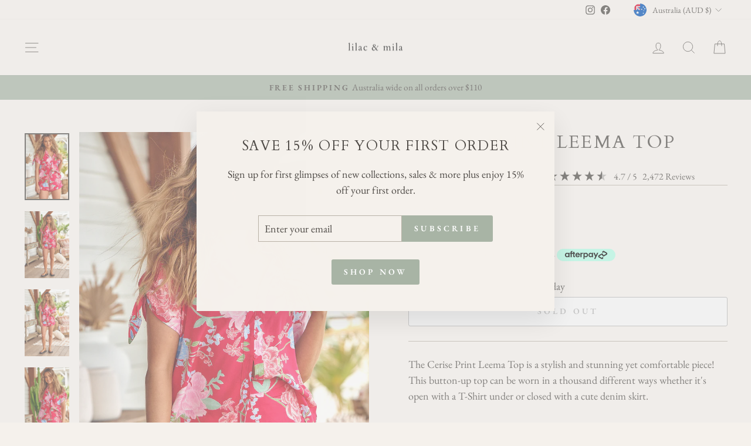

--- FILE ---
content_type: text/html; charset=utf-8
request_url: https://www.lilacandmila.com/products/cerise-print-leema-top
body_size: 89455
content:
<!doctype html>
<html class="no-js" lang="en" dir="ltr">
<head>
  <meta charset="utf-8">
  <meta http-equiv="X-UA-Compatible" content="IE=edge,chrome=1">
  <meta name="viewport" content="width=device-width,initial-scale=1">
  <meta name="theme-color" content="#a8b4a5">
  <link rel="canonical" href="https://www.lilacandmila.com/products/cerise-print-leema-top">
  <link rel="preconnect" href="https://cdn.shopify.com" crossorigin>
  <link rel="preconnect" href="https://fonts.shopifycdn.com" crossorigin>
  <link rel="dns-prefetch" href="https://productreviews.shopifycdn.com">
  <link rel="dns-prefetch" href="https://ajax.googleapis.com">
  <link rel="dns-prefetch" href="https://maps.googleapis.com">
  <link rel="dns-prefetch" href="https://maps.gstatic.com"><link rel="shortcut icon" href="//www.lilacandmila.com/cdn/shop/files/Logo_40_x_40px_6_32x32.png?v=1675895398" type="image/png" /><title>Cerise Print Leema Top
&ndash; Lilac and Mila
</title>
<meta name="description" content="The Cerise Print Leema Top is a stylish and stunning yet comfortable piece! This button-up top can be worn in a thousand different ways whether it&#39;s open with a T-Shirt under or closed with a cute denim skirt."><meta property="og:site_name" content="Lilac and Mila">
  <meta property="og:url" content="https://www.lilacandmila.com/products/cerise-print-leema-top">
  <meta property="og:title" content="Cerise Print Leema Top">
  <meta property="og:type" content="product">
  <meta property="og:description" content="The Cerise Print Leema Top is a stylish and stunning yet comfortable piece! This button-up top can be worn in a thousand different ways whether it&#39;s open with a T-Shirt under or closed with a cute denim skirt."><meta property="og:image" content="http://www.lilacandmila.com/cdn/shop/products/LOOK32_JAASE_20072022_CasaLaGranja_948_f19323dc-14c3-4d56-a19e-c93f94a04d30.jpg?v=1667188739">
    <meta property="og:image:secure_url" content="https://www.lilacandmila.com/cdn/shop/products/LOOK32_JAASE_20072022_CasaLaGranja_948_f19323dc-14c3-4d56-a19e-c93f94a04d30.jpg?v=1667188739">
    <meta property="og:image:width" content="1200">
    <meta property="og:image:height" content="1800"><meta name="twitter:site" content="@">
  <meta name="twitter:card" content="summary_large_image">
  <meta name="twitter:title" content="Cerise Print Leema Top">
  <meta name="twitter:description" content="The Cerise Print Leema Top is a stylish and stunning yet comfortable piece! This button-up top can be worn in a thousand different ways whether it&#39;s open with a T-Shirt under or closed with a cute denim skirt.">
<style data-shopify>@font-face {
  font-family: Cardo;
  font-weight: 400;
  font-style: normal;
  font-display: swap;
  src: url("//www.lilacandmila.com/cdn/fonts/cardo/cardo_n4.8d7bdd0369840597cbb62dc8a447619701d8d34a.woff2") format("woff2"),
       url("//www.lilacandmila.com/cdn/fonts/cardo/cardo_n4.23b63d1eff80cb5da813c4cccb6427058253ce24.woff") format("woff");
}

  @font-face {
  font-family: "EB Garamond";
  font-weight: 400;
  font-style: normal;
  font-display: swap;
  src: url("//www.lilacandmila.com/cdn/fonts/ebgaramond/ebgaramond_n4.f03b4ad40330b0ec2af5bb96f169ce0df8a12bc0.woff2") format("woff2"),
       url("//www.lilacandmila.com/cdn/fonts/ebgaramond/ebgaramond_n4.73939a8b7fe7c6b6b560b459d64db062f2ba1a29.woff") format("woff");
}


  @font-face {
  font-family: "EB Garamond";
  font-weight: 600;
  font-style: normal;
  font-display: swap;
  src: url("//www.lilacandmila.com/cdn/fonts/ebgaramond/ebgaramond_n6.9fbba68e5aeeda69cf315a9bd4516ff6325d7e2d.woff2") format("woff2"),
       url("//www.lilacandmila.com/cdn/fonts/ebgaramond/ebgaramond_n6.f6cdb210b4d532f781a8385fdcef2e74c795072f.woff") format("woff");
}

  @font-face {
  font-family: "EB Garamond";
  font-weight: 400;
  font-style: italic;
  font-display: swap;
  src: url("//www.lilacandmila.com/cdn/fonts/ebgaramond/ebgaramond_i4.8a8d350a4bec29823a3db2f6d6a96a056d2e3223.woff2") format("woff2"),
       url("//www.lilacandmila.com/cdn/fonts/ebgaramond/ebgaramond_i4.ac4f3f00b446eda80de7b499ddd9e019a66ddfe2.woff") format("woff");
}

  @font-face {
  font-family: "EB Garamond";
  font-weight: 600;
  font-style: italic;
  font-display: swap;
  src: url("//www.lilacandmila.com/cdn/fonts/ebgaramond/ebgaramond_i6.27c8db0faeb72f21ee8374eca2e36f39d29aeb62.woff2") format("woff2"),
       url("//www.lilacandmila.com/cdn/fonts/ebgaramond/ebgaramond_i6.cf00b66af0e68d9f084cefafdffdbdf60c2b776b.woff") format("woff");
}

</style><link href="//www.lilacandmila.com/cdn/shop/t/31/assets/theme.css?v=93626464380700918791750204901" rel="stylesheet" type="text/css" media="all" />
<style data-shopify>:root {
    --typeHeaderPrimary: Cardo;
    --typeHeaderFallback: serif;
    --typeHeaderSize: 36px;
    --typeHeaderWeight: 400;
    --typeHeaderLineHeight: 1.2;
    --typeHeaderSpacing: 0.075em;

    --typeBasePrimary:"EB Garamond";
    --typeBaseFallback:serif;
    --typeBaseSize: 18px;
    --typeBaseWeight: 400;
    --typeBaseSpacing: 0.0em;
    --typeBaseLineHeight: 1.5;
    --typeBaselineHeightMinus01: 1.4;

    --typeCollectionTitle: 20px;

    --iconWeight: 2px;
    --iconLinecaps: miter;

    
        --buttonRadius: 3px;
    

    --colorGridOverlayOpacity: 0.1;
    --colorAnnouncement: #a8b4a5;
    --colorAnnouncementText: #4e4a46;

    --colorBody: #f5f1ec;
    --colorBodyAlpha05: rgba(245, 241, 236, 0.05);
    --colorBodyDim: #ece5db;
    --colorBodyLightDim: #f1ece5;
    --colorBodyMediumDim: #eee7df;


    --colorBorder: #b8b2a7;

    --colorBtnPrimary: #a8b4a5;
    --colorBtnPrimaryLight: #c3cbc1;
    --colorBtnPrimaryDim: #9ba897;
    --colorBtnPrimaryText: #ffffff;

    --colorCartDot: #ff4f33;

    --colorDrawers: #f5f1ec;
    --colorDrawersDim: #ece5db;
    --colorDrawerBorder: #b8b2a7;
    --colorDrawerText: #4e4a46;
    --colorDrawerTextDark: #262422;
    --colorDrawerButton: #a8b4a5;
    --colorDrawerButtonText: #ffffff;

    --colorFooter: #f5f1ec;
    --colorFooterText: #4e4a46;
    --colorFooterTextAlpha01: #4e4a46;

    --colorGridOverlay: #0f0f0f;
    --colorGridOverlayOpacity: 0.1;

    --colorHeaderTextAlpha01: rgba(78, 74, 70, 0.1);

    --colorHeroText: #4e4a46;

    --colorSmallImageBg: #f5f1ec;
    --colorLargeImageBg: #0f0f0f;

    --colorImageOverlay: #000000;
    --colorImageOverlayOpacity: 0.1;
    --colorImageOverlayTextShadow: 0.2;

    --colorLink: #4e4a46;

    --colorModalBg: rgba(230, 230, 230, 0.6);

    --colorNav: #f5f1ec;
    --colorNavText: #4e4a46;

    --colorPrice: #4e4a46;

    --colorSaleTag: #a8b4a5;
    --colorSaleTagText: #ffffff;

    --colorTextBody: #4e4a46;
    --colorTextBodyAlpha015: rgba(78, 74, 70, 0.15);
    --colorTextBodyAlpha005: rgba(78, 74, 70, 0.05);
    --colorTextBodyAlpha008: rgba(78, 74, 70, 0.08);
    --colorTextSavings: #b97a57;

    --urlIcoSelect: url(//www.lilacandmila.com/cdn/shop/t/31/assets/ico-select.svg);
    --urlIcoSelectFooter: url(//www.lilacandmila.com/cdn/shop/t/31/assets/ico-select-footer.svg);
    --urlIcoSelectWhite: url(//www.lilacandmila.com/cdn/shop/t/31/assets/ico-select-white.svg);

    --grid-gutter: 17px;
    --drawer-gutter: 20px;

    --sizeChartMargin: 25px 0;
    --sizeChartIconMargin: 5px;

    --newsletterReminderPadding: 40px;

    /*Shop Pay Installments*/
    --color-body-text: #4e4a46;
    --color-body: #f5f1ec;
    --color-bg: #f5f1ec;
    }

    .placeholder-content {
    background-image: linear-gradient(100deg, #f5f1ec 40%, #f0eae2 63%, #f5f1ec 79%);
    }</style><script>
    document.documentElement.className = document.documentElement.className.replace('no-js', 'js');

    window.theme = window.theme || {};
    theme.routes = {
      home: "/",
      cart: "/cart.js",
      cartPage: "/cart",
      cartAdd: "/cart/add.js",
      cartChange: "/cart/change.js",
      search: "/search",
      predictiveSearch: "/search/suggest"
    };
    theme.strings = {
      soldOut: "Sold Out",
      unavailable: "Unavailable",
      inStockLabel: "In stock, ready to ship",
      oneStockLabel: "Low stock - [count] item left",
      otherStockLabel: "Low stock - [count] items left",
      willNotShipUntil: "Ready to ship [date]",
      willBeInStockAfter: "Back in stock [date]",
      waitingForStock: "Backordered, shipping soon",
      savePrice: "Save [saved_amount]",
      cartEmpty: "Your cart is currently empty.",
      cartTermsConfirmation: "You must agree with the terms and conditions of sales to check out",
      searchCollections: "Collections",
      searchPages: "Pages",
      searchArticles: "Articles",
      productFrom: "from ",
      maxQuantity: "You can only have [quantity] of [title] in your cart."
    };
    theme.settings = {
      cartType: "drawer",
      isCustomerTemplate: false,
      moneyFormat: "\u003cspan class=money\u003e${{amount}}\u003c\/span\u003e",
      saveType: "dollar",
      productImageSize: "portrait",
      productImageCover: false,
      predictiveSearch: true,
      predictiveSearchType: null,
      predictiveSearchVendor: false,
      predictiveSearchPrice: false,
      quickView: false,
      themeName: 'Impulse',
      themeVersion: "8.0.0"
    };
  </script>

  <script>window.performance && window.performance.mark && window.performance.mark('shopify.content_for_header.start');</script><meta name="google-site-verification" content="-XneRJu-EmsaR8XQOcxMyQT0CuRb5TWjL04GMyTlL8s">
<meta name="google-site-verification" content="aQYXERF3Yv8vFh266ExdCaH19VrB3rQ1Brf_59Bi2Ng">
<meta name="google-site-verification" content="-XneRJu-EmsaR8XQOcxMyQT0CuRb5TWjL04GMyTlL8s">
<meta id="shopify-digital-wallet" name="shopify-digital-wallet" content="/4538761329/digital_wallets/dialog">
<meta name="shopify-checkout-api-token" content="e6738a01211be61ba6c96fd2c2b90680">
<meta id="in-context-paypal-metadata" data-shop-id="4538761329" data-venmo-supported="false" data-environment="production" data-locale="en_US" data-paypal-v4="true" data-currency="AUD">
<link rel="alternate" hreflang="x-default" href="https://www.lilacandmila.com/products/cerise-print-leema-top">
<link rel="alternate" hreflang="en-US" href="https://www.lilacandmila.com/en-us/products/cerise-print-leema-top">
<link rel="alternate" hreflang="en-GB" href="https://www.lilacandmila.com/en-gb/products/cerise-print-leema-top">
<link rel="alternate" hreflang="en-CA" href="https://www.lilacandmila.com/en-ca/products/cerise-print-leema-top">
<link rel="alternate" hreflang="en-NZ" href="https://www.lilacandmila.com/en-nz/products/cerise-print-leema-top">
<link rel="alternate" hreflang="en-SG" href="https://www.lilacandmila.com/en-sg/products/cerise-print-leema-top">
<link rel="alternate" hreflang="en-AT" href="https://www.lilacandmila.com/en-es/products/cerise-print-leema-top">
<link rel="alternate" hreflang="en-BE" href="https://www.lilacandmila.com/en-es/products/cerise-print-leema-top">
<link rel="alternate" hreflang="en-CZ" href="https://www.lilacandmila.com/en-es/products/cerise-print-leema-top">
<link rel="alternate" hreflang="en-DE" href="https://www.lilacandmila.com/en-es/products/cerise-print-leema-top">
<link rel="alternate" hreflang="en-DK" href="https://www.lilacandmila.com/en-es/products/cerise-print-leema-top">
<link rel="alternate" hreflang="en-ES" href="https://www.lilacandmila.com/en-es/products/cerise-print-leema-top">
<link rel="alternate" hreflang="en-FI" href="https://www.lilacandmila.com/en-es/products/cerise-print-leema-top">
<link rel="alternate" hreflang="en-FR" href="https://www.lilacandmila.com/en-es/products/cerise-print-leema-top">
<link rel="alternate" hreflang="en-GG" href="https://www.lilacandmila.com/en-es/products/cerise-print-leema-top">
<link rel="alternate" hreflang="en-GP" href="https://www.lilacandmila.com/en-es/products/cerise-print-leema-top">
<link rel="alternate" hreflang="en-GR" href="https://www.lilacandmila.com/en-es/products/cerise-print-leema-top">
<link rel="alternate" hreflang="en-HR" href="https://www.lilacandmila.com/en-es/products/cerise-print-leema-top">
<link rel="alternate" hreflang="en-IE" href="https://www.lilacandmila.com/en-es/products/cerise-print-leema-top">
<link rel="alternate" hreflang="en-IT" href="https://www.lilacandmila.com/en-es/products/cerise-print-leema-top">
<link rel="alternate" hreflang="en-JE" href="https://www.lilacandmila.com/en-es/products/cerise-print-leema-top">
<link rel="alternate" hreflang="en-LI" href="https://www.lilacandmila.com/en-es/products/cerise-print-leema-top">
<link rel="alternate" hreflang="en-LU" href="https://www.lilacandmila.com/en-es/products/cerise-print-leema-top">
<link rel="alternate" hreflang="en-MC" href="https://www.lilacandmila.com/en-es/products/cerise-print-leema-top">
<link rel="alternate" hreflang="en-MK" href="https://www.lilacandmila.com/en-es/products/cerise-print-leema-top">
<link rel="alternate" hreflang="en-MT" href="https://www.lilacandmila.com/en-es/products/cerise-print-leema-top">
<link rel="alternate" hreflang="en-NL" href="https://www.lilacandmila.com/en-es/products/cerise-print-leema-top">
<link rel="alternate" hreflang="en-NO" href="https://www.lilacandmila.com/en-es/products/cerise-print-leema-top">
<link rel="alternate" hreflang="en-PL" href="https://www.lilacandmila.com/en-es/products/cerise-print-leema-top">
<link rel="alternate" hreflang="en-PT" href="https://www.lilacandmila.com/en-es/products/cerise-print-leema-top">
<link rel="alternate" hreflang="en-RS" href="https://www.lilacandmila.com/en-es/products/cerise-print-leema-top">
<link rel="alternate" hreflang="en-SE" href="https://www.lilacandmila.com/en-es/products/cerise-print-leema-top">
<link rel="alternate" hreflang="en-SI" href="https://www.lilacandmila.com/en-es/products/cerise-print-leema-top">
<link rel="alternate" hreflang="en-SJ" href="https://www.lilacandmila.com/en-es/products/cerise-print-leema-top">
<link rel="alternate" hreflang="en-SK" href="https://www.lilacandmila.com/en-es/products/cerise-print-leema-top">
<link rel="alternate" hreflang="en-VA" href="https://www.lilacandmila.com/en-es/products/cerise-print-leema-top">
<link rel="alternate" hreflang="en-AU" href="https://www.lilacandmila.com/products/cerise-print-leema-top">
<link rel="alternate" type="application/json+oembed" href="https://www.lilacandmila.com/products/cerise-print-leema-top.oembed">
<script async="async" src="/checkouts/internal/preloads.js?locale=en-AU"></script>
<link rel="preconnect" href="https://shop.app" crossorigin="anonymous">
<script async="async" src="https://shop.app/checkouts/internal/preloads.js?locale=en-AU&shop_id=4538761329" crossorigin="anonymous"></script>
<script id="apple-pay-shop-capabilities" type="application/json">{"shopId":4538761329,"countryCode":"AU","currencyCode":"AUD","merchantCapabilities":["supports3DS"],"merchantId":"gid:\/\/shopify\/Shop\/4538761329","merchantName":"Lilac and Mila","requiredBillingContactFields":["postalAddress","email"],"requiredShippingContactFields":["postalAddress","email"],"shippingType":"shipping","supportedNetworks":["visa","masterCard","amex","jcb"],"total":{"type":"pending","label":"Lilac and Mila","amount":"1.00"},"shopifyPaymentsEnabled":true,"supportsSubscriptions":true}</script>
<script id="shopify-features" type="application/json">{"accessToken":"e6738a01211be61ba6c96fd2c2b90680","betas":["rich-media-storefront-analytics"],"domain":"www.lilacandmila.com","predictiveSearch":true,"shopId":4538761329,"locale":"en"}</script>
<script>var Shopify = Shopify || {};
Shopify.shop = "lilac-and-mila.myshopify.com";
Shopify.locale = "en";
Shopify.currency = {"active":"AUD","rate":"1.0"};
Shopify.country = "AU";
Shopify.theme = {"name":" 2025 Jun - Website ","id":143127838911,"schema_name":"Impulse","schema_version":"8.0.0","theme_store_id":857,"role":"main"};
Shopify.theme.handle = "null";
Shopify.theme.style = {"id":null,"handle":null};
Shopify.cdnHost = "www.lilacandmila.com/cdn";
Shopify.routes = Shopify.routes || {};
Shopify.routes.root = "/";</script>
<script type="module">!function(o){(o.Shopify=o.Shopify||{}).modules=!0}(window);</script>
<script>!function(o){function n(){var o=[];function n(){o.push(Array.prototype.slice.apply(arguments))}return n.q=o,n}var t=o.Shopify=o.Shopify||{};t.loadFeatures=n(),t.autoloadFeatures=n()}(window);</script>
<script>
  window.ShopifyPay = window.ShopifyPay || {};
  window.ShopifyPay.apiHost = "shop.app\/pay";
  window.ShopifyPay.redirectState = null;
</script>
<script id="shop-js-analytics" type="application/json">{"pageType":"product"}</script>
<script defer="defer" async type="module" src="//www.lilacandmila.com/cdn/shopifycloud/shop-js/modules/v2/client.init-shop-cart-sync_DtuiiIyl.en.esm.js"></script>
<script defer="defer" async type="module" src="//www.lilacandmila.com/cdn/shopifycloud/shop-js/modules/v2/chunk.common_CUHEfi5Q.esm.js"></script>
<script type="module">
  await import("//www.lilacandmila.com/cdn/shopifycloud/shop-js/modules/v2/client.init-shop-cart-sync_DtuiiIyl.en.esm.js");
await import("//www.lilacandmila.com/cdn/shopifycloud/shop-js/modules/v2/chunk.common_CUHEfi5Q.esm.js");

  window.Shopify.SignInWithShop?.initShopCartSync?.({"fedCMEnabled":true,"windoidEnabled":true});

</script>
<script>
  window.Shopify = window.Shopify || {};
  if (!window.Shopify.featureAssets) window.Shopify.featureAssets = {};
  window.Shopify.featureAssets['shop-js'] = {"shop-cart-sync":["modules/v2/client.shop-cart-sync_DFoTY42P.en.esm.js","modules/v2/chunk.common_CUHEfi5Q.esm.js"],"init-fed-cm":["modules/v2/client.init-fed-cm_D2UNy1i2.en.esm.js","modules/v2/chunk.common_CUHEfi5Q.esm.js"],"init-shop-email-lookup-coordinator":["modules/v2/client.init-shop-email-lookup-coordinator_BQEe2rDt.en.esm.js","modules/v2/chunk.common_CUHEfi5Q.esm.js"],"shop-cash-offers":["modules/v2/client.shop-cash-offers_3CTtReFF.en.esm.js","modules/v2/chunk.common_CUHEfi5Q.esm.js","modules/v2/chunk.modal_BewljZkx.esm.js"],"shop-button":["modules/v2/client.shop-button_C6oxCjDL.en.esm.js","modules/v2/chunk.common_CUHEfi5Q.esm.js"],"init-windoid":["modules/v2/client.init-windoid_5pix8xhK.en.esm.js","modules/v2/chunk.common_CUHEfi5Q.esm.js"],"avatar":["modules/v2/client.avatar_BTnouDA3.en.esm.js"],"init-shop-cart-sync":["modules/v2/client.init-shop-cart-sync_DtuiiIyl.en.esm.js","modules/v2/chunk.common_CUHEfi5Q.esm.js"],"shop-toast-manager":["modules/v2/client.shop-toast-manager_BYv_8cH1.en.esm.js","modules/v2/chunk.common_CUHEfi5Q.esm.js"],"pay-button":["modules/v2/client.pay-button_FnF9EIkY.en.esm.js","modules/v2/chunk.common_CUHEfi5Q.esm.js"],"shop-login-button":["modules/v2/client.shop-login-button_CH1KUpOf.en.esm.js","modules/v2/chunk.common_CUHEfi5Q.esm.js","modules/v2/chunk.modal_BewljZkx.esm.js"],"init-customer-accounts-sign-up":["modules/v2/client.init-customer-accounts-sign-up_aj7QGgYS.en.esm.js","modules/v2/client.shop-login-button_CH1KUpOf.en.esm.js","modules/v2/chunk.common_CUHEfi5Q.esm.js","modules/v2/chunk.modal_BewljZkx.esm.js"],"init-shop-for-new-customer-accounts":["modules/v2/client.init-shop-for-new-customer-accounts_NbnYRf_7.en.esm.js","modules/v2/client.shop-login-button_CH1KUpOf.en.esm.js","modules/v2/chunk.common_CUHEfi5Q.esm.js","modules/v2/chunk.modal_BewljZkx.esm.js"],"init-customer-accounts":["modules/v2/client.init-customer-accounts_ppedhqCH.en.esm.js","modules/v2/client.shop-login-button_CH1KUpOf.en.esm.js","modules/v2/chunk.common_CUHEfi5Q.esm.js","modules/v2/chunk.modal_BewljZkx.esm.js"],"shop-follow-button":["modules/v2/client.shop-follow-button_CMIBBa6u.en.esm.js","modules/v2/chunk.common_CUHEfi5Q.esm.js","modules/v2/chunk.modal_BewljZkx.esm.js"],"lead-capture":["modules/v2/client.lead-capture_But0hIyf.en.esm.js","modules/v2/chunk.common_CUHEfi5Q.esm.js","modules/v2/chunk.modal_BewljZkx.esm.js"],"checkout-modal":["modules/v2/client.checkout-modal_BBxc70dQ.en.esm.js","modules/v2/chunk.common_CUHEfi5Q.esm.js","modules/v2/chunk.modal_BewljZkx.esm.js"],"shop-login":["modules/v2/client.shop-login_hM3Q17Kl.en.esm.js","modules/v2/chunk.common_CUHEfi5Q.esm.js","modules/v2/chunk.modal_BewljZkx.esm.js"],"payment-terms":["modules/v2/client.payment-terms_CAtGlQYS.en.esm.js","modules/v2/chunk.common_CUHEfi5Q.esm.js","modules/v2/chunk.modal_BewljZkx.esm.js"]};
</script>
<script>(function() {
  var isLoaded = false;
  function asyncLoad() {
    if (isLoaded) return;
    isLoaded = true;
    var urls = ["https:\/\/cdn.shopify.com\/s\/files\/1\/0045\/3876\/1329\/t\/13\/assets\/globo.filter.init.js?shop=lilac-and-mila.myshopify.com","https:\/\/app.kiwisizing.com\/web\/js\/dist\/kiwiSizing\/plugin\/SizingPlugin.prod.js?v=330\u0026shop=lilac-and-mila.myshopify.com","https:\/\/static.klaviyo.com\/onsite\/js\/K4j6vT\/klaviyo.js?company_id=K4j6vT\u0026shop=lilac-and-mila.myshopify.com","https:\/\/cdn.hextom.com\/js\/freeshippingbar.js?shop=lilac-and-mila.myshopify.com","https:\/\/s3.eu-west-1.amazonaws.com\/production-klarna-il-shopify-osm\/7bec47374bc1cb6b6338dfd4d69e7bffd4f4b70b\/lilac-and-mila.myshopify.com-1750315760144.js?shop=lilac-and-mila.myshopify.com","https:\/\/cdn.nfcube.com\/instafeed-a34370facd1b5848dd7e863020c6443d.js?shop=lilac-and-mila.myshopify.com"];
    for (var i = 0; i < urls.length; i++) {
      var s = document.createElement('script');
      s.type = 'text/javascript';
      s.async = true;
      s.src = urls[i];
      var x = document.getElementsByTagName('script')[0];
      x.parentNode.insertBefore(s, x);
    }
  };
  if(window.attachEvent) {
    window.attachEvent('onload', asyncLoad);
  } else {
    window.addEventListener('load', asyncLoad, false);
  }
})();</script>
<script id="__st">var __st={"a":4538761329,"offset":39600,"reqid":"40828c99-3b00-488d-a843-954e8909e989-1767141133","pageurl":"www.lilacandmila.com\/products\/cerise-print-leema-top","u":"201e0d2bedbf","p":"product","rtyp":"product","rid":7382668411071};</script>
<script>window.ShopifyPaypalV4VisibilityTracking = true;</script>
<script id="captcha-bootstrap">!function(){'use strict';const t='contact',e='account',n='new_comment',o=[[t,t],['blogs',n],['comments',n],[t,'customer']],c=[[e,'customer_login'],[e,'guest_login'],[e,'recover_customer_password'],[e,'create_customer']],r=t=>t.map((([t,e])=>`form[action*='/${t}']:not([data-nocaptcha='true']) input[name='form_type'][value='${e}']`)).join(','),a=t=>()=>t?[...document.querySelectorAll(t)].map((t=>t.form)):[];function s(){const t=[...o],e=r(t);return a(e)}const i='password',u='form_key',d=['recaptcha-v3-token','g-recaptcha-response','h-captcha-response',i],f=()=>{try{return window.sessionStorage}catch{return}},m='__shopify_v',_=t=>t.elements[u];function p(t,e,n=!1){try{const o=window.sessionStorage,c=JSON.parse(o.getItem(e)),{data:r}=function(t){const{data:e,action:n}=t;return t[m]||n?{data:e,action:n}:{data:t,action:n}}(c);for(const[e,n]of Object.entries(r))t.elements[e]&&(t.elements[e].value=n);n&&o.removeItem(e)}catch(o){console.error('form repopulation failed',{error:o})}}const l='form_type',E='cptcha';function T(t){t.dataset[E]=!0}const w=window,h=w.document,L='Shopify',v='ce_forms',y='captcha';let A=!1;((t,e)=>{const n=(g='f06e6c50-85a8-45c8-87d0-21a2b65856fe',I='https://cdn.shopify.com/shopifycloud/storefront-forms-hcaptcha/ce_storefront_forms_captcha_hcaptcha.v1.5.2.iife.js',D={infoText:'Protected by hCaptcha',privacyText:'Privacy',termsText:'Terms'},(t,e,n)=>{const o=w[L][v],c=o.bindForm;if(c)return c(t,g,e,D).then(n);var r;o.q.push([[t,g,e,D],n]),r=I,A||(h.body.append(Object.assign(h.createElement('script'),{id:'captcha-provider',async:!0,src:r})),A=!0)});var g,I,D;w[L]=w[L]||{},w[L][v]=w[L][v]||{},w[L][v].q=[],w[L][y]=w[L][y]||{},w[L][y].protect=function(t,e){n(t,void 0,e),T(t)},Object.freeze(w[L][y]),function(t,e,n,w,h,L){const[v,y,A,g]=function(t,e,n){const i=e?o:[],u=t?c:[],d=[...i,...u],f=r(d),m=r(i),_=r(d.filter((([t,e])=>n.includes(e))));return[a(f),a(m),a(_),s()]}(w,h,L),I=t=>{const e=t.target;return e instanceof HTMLFormElement?e:e&&e.form},D=t=>v().includes(t);t.addEventListener('submit',(t=>{const e=I(t);if(!e)return;const n=D(e)&&!e.dataset.hcaptchaBound&&!e.dataset.recaptchaBound,o=_(e),c=g().includes(e)&&(!o||!o.value);(n||c)&&t.preventDefault(),c&&!n&&(function(t){try{if(!f())return;!function(t){const e=f();if(!e)return;const n=_(t);if(!n)return;const o=n.value;o&&e.removeItem(o)}(t);const e=Array.from(Array(32),(()=>Math.random().toString(36)[2])).join('');!function(t,e){_(t)||t.append(Object.assign(document.createElement('input'),{type:'hidden',name:u})),t.elements[u].value=e}(t,e),function(t,e){const n=f();if(!n)return;const o=[...t.querySelectorAll(`input[type='${i}']`)].map((({name:t})=>t)),c=[...d,...o],r={};for(const[a,s]of new FormData(t).entries())c.includes(a)||(r[a]=s);n.setItem(e,JSON.stringify({[m]:1,action:t.action,data:r}))}(t,e)}catch(e){console.error('failed to persist form',e)}}(e),e.submit())}));const S=(t,e)=>{t&&!t.dataset[E]&&(n(t,e.some((e=>e===t))),T(t))};for(const o of['focusin','change'])t.addEventListener(o,(t=>{const e=I(t);D(e)&&S(e,y())}));const B=e.get('form_key'),M=e.get(l),P=B&&M;t.addEventListener('DOMContentLoaded',(()=>{const t=y();if(P)for(const e of t)e.elements[l].value===M&&p(e,B);[...new Set([...A(),...v().filter((t=>'true'===t.dataset.shopifyCaptcha))])].forEach((e=>S(e,t)))}))}(h,new URLSearchParams(w.location.search),n,t,e,['guest_login'])})(!1,!0)}();</script>
<script integrity="sha256-4kQ18oKyAcykRKYeNunJcIwy7WH5gtpwJnB7kiuLZ1E=" data-source-attribution="shopify.loadfeatures" defer="defer" src="//www.lilacandmila.com/cdn/shopifycloud/storefront/assets/storefront/load_feature-a0a9edcb.js" crossorigin="anonymous"></script>
<script crossorigin="anonymous" defer="defer" src="//www.lilacandmila.com/cdn/shopifycloud/storefront/assets/shopify_pay/storefront-65b4c6d7.js?v=20250812"></script>
<script data-source-attribution="shopify.dynamic_checkout.dynamic.init">var Shopify=Shopify||{};Shopify.PaymentButton=Shopify.PaymentButton||{isStorefrontPortableWallets:!0,init:function(){window.Shopify.PaymentButton.init=function(){};var t=document.createElement("script");t.src="https://www.lilacandmila.com/cdn/shopifycloud/portable-wallets/latest/portable-wallets.en.js",t.type="module",document.head.appendChild(t)}};
</script>
<script data-source-attribution="shopify.dynamic_checkout.buyer_consent">
  function portableWalletsHideBuyerConsent(e){var t=document.getElementById("shopify-buyer-consent"),n=document.getElementById("shopify-subscription-policy-button");t&&n&&(t.classList.add("hidden"),t.setAttribute("aria-hidden","true"),n.removeEventListener("click",e))}function portableWalletsShowBuyerConsent(e){var t=document.getElementById("shopify-buyer-consent"),n=document.getElementById("shopify-subscription-policy-button");t&&n&&(t.classList.remove("hidden"),t.removeAttribute("aria-hidden"),n.addEventListener("click",e))}window.Shopify?.PaymentButton&&(window.Shopify.PaymentButton.hideBuyerConsent=portableWalletsHideBuyerConsent,window.Shopify.PaymentButton.showBuyerConsent=portableWalletsShowBuyerConsent);
</script>
<script>
  function portableWalletsCleanup(e){e&&e.src&&console.error("Failed to load portable wallets script "+e.src);var t=document.querySelectorAll("shopify-accelerated-checkout .shopify-payment-button__skeleton, shopify-accelerated-checkout-cart .wallet-cart-button__skeleton"),e=document.getElementById("shopify-buyer-consent");for(let e=0;e<t.length;e++)t[e].remove();e&&e.remove()}function portableWalletsNotLoadedAsModule(e){e instanceof ErrorEvent&&"string"==typeof e.message&&e.message.includes("import.meta")&&"string"==typeof e.filename&&e.filename.includes("portable-wallets")&&(window.removeEventListener("error",portableWalletsNotLoadedAsModule),window.Shopify.PaymentButton.failedToLoad=e,"loading"===document.readyState?document.addEventListener("DOMContentLoaded",window.Shopify.PaymentButton.init):window.Shopify.PaymentButton.init())}window.addEventListener("error",portableWalletsNotLoadedAsModule);
</script>

<script type="module" src="https://www.lilacandmila.com/cdn/shopifycloud/portable-wallets/latest/portable-wallets.en.js" onError="portableWalletsCleanup(this)" crossorigin="anonymous"></script>
<script nomodule>
  document.addEventListener("DOMContentLoaded", portableWalletsCleanup);
</script>

<link id="shopify-accelerated-checkout-styles" rel="stylesheet" media="screen" href="https://www.lilacandmila.com/cdn/shopifycloud/portable-wallets/latest/accelerated-checkout-backwards-compat.css" crossorigin="anonymous">
<style id="shopify-accelerated-checkout-cart">
        #shopify-buyer-consent {
  margin-top: 1em;
  display: inline-block;
  width: 100%;
}

#shopify-buyer-consent.hidden {
  display: none;
}

#shopify-subscription-policy-button {
  background: none;
  border: none;
  padding: 0;
  text-decoration: underline;
  font-size: inherit;
  cursor: pointer;
}

#shopify-subscription-policy-button::before {
  box-shadow: none;
}

      </style>

<script>window.performance && window.performance.mark && window.performance.mark('shopify.content_for_header.end');</script>

  <script src="//www.lilacandmila.com/cdn/shop/t/31/assets/vendor-scripts-v11.js" defer="defer"></script><link rel="stylesheet" href="//www.lilacandmila.com/cdn/shop/t/31/assets/country-flags.css"><script src="//www.lilacandmila.com/cdn/shop/t/31/assets/theme.js?v=22325264162658116151750204886" defer="defer"></script>
<meta name="google-site-verification" content="6DFqfiDxB3NURZXoMWoQq5zDn6SJ8EI4D-yRObkXy5k" /> <!-- BEGIN app block: shopify://apps/triplewhale/blocks/triple_pixel_snippet/483d496b-3f1a-4609-aea7-8eee3b6b7a2a --><link rel='preconnect dns-prefetch' href='https://api.config-security.com/' crossorigin />
<link rel='preconnect dns-prefetch' href='https://conf.config-security.com/' crossorigin />
<script>
/* >> TriplePixel :: start*/
window.TriplePixelData={TripleName:"lilac-and-mila.myshopify.com",ver:"2.16",plat:"SHOPIFY",isHeadless:false,src:'SHOPIFY_EXT',product:{id:"7382668411071",name:`Cerise Print Leema Top`,price:"59.95",variant:"42053579047103"},search:"",collection:"",cart:"drawer",template:"product",curr:"AUD" || "AUD"},function(W,H,A,L,E,_,B,N){function O(U,T,P,H,R){void 0===R&&(R=!1),H=new XMLHttpRequest,P?(H.open("POST",U,!0),H.setRequestHeader("Content-Type","text/plain")):H.open("GET",U,!0),H.send(JSON.stringify(P||{})),H.onreadystatechange=function(){4===H.readyState&&200===H.status?(R=H.responseText,U.includes("/first")?eval(R):P||(N[B]=R)):(299<H.status||H.status<200)&&T&&!R&&(R=!0,O(U,T-1,P))}}if(N=window,!N[H+"sn"]){N[H+"sn"]=1,L=function(){return Date.now().toString(36)+"_"+Math.random().toString(36)};try{A.setItem(H,1+(0|A.getItem(H)||0)),(E=JSON.parse(A.getItem(H+"U")||"[]")).push({u:location.href,r:document.referrer,t:Date.now(),id:L()}),A.setItem(H+"U",JSON.stringify(E))}catch(e){}var i,m,p;A.getItem('"!nC`')||(_=A,A=N,A[H]||(E=A[H]=function(t,e,i){return void 0===i&&(i=[]),"State"==t?E.s:(W=L(),(E._q=E._q||[]).push([W,t,e].concat(i)),W)},E.s="Installed",E._q=[],E.ch=W,B="configSecurityConfModel",N[B]=1,O("https://conf.config-security.com/model",5),i=L(),m=A[atob("c2NyZWVu")],_.setItem("di_pmt_wt",i),p={id:i,action:"profile",avatar:_.getItem("auth-security_rand_salt_"),time:m[atob("d2lkdGg=")]+":"+m[atob("aGVpZ2h0")],host:A.TriplePixelData.TripleName,plat:A.TriplePixelData.plat,url:window.location.href.slice(0,500),ref:document.referrer,ver:A.TriplePixelData.ver},O("https://api.config-security.com/event",5,p),O("https://api.config-security.com/first?host=".concat(p.host,"&plat=").concat(p.plat),5)))}}("","TriplePixel",localStorage);
/* << TriplePixel :: end*/
</script>



<!-- END app block --><!-- BEGIN app block: shopify://apps/klaviyo-email-marketing-sms/blocks/klaviyo-onsite-embed/2632fe16-c075-4321-a88b-50b567f42507 -->












  <script async src="https://static.klaviyo.com/onsite/js/K4j6vT/klaviyo.js?company_id=K4j6vT"></script>
  <script>!function(){if(!window.klaviyo){window._klOnsite=window._klOnsite||[];try{window.klaviyo=new Proxy({},{get:function(n,i){return"push"===i?function(){var n;(n=window._klOnsite).push.apply(n,arguments)}:function(){for(var n=arguments.length,o=new Array(n),w=0;w<n;w++)o[w]=arguments[w];var t="function"==typeof o[o.length-1]?o.pop():void 0,e=new Promise((function(n){window._klOnsite.push([i].concat(o,[function(i){t&&t(i),n(i)}]))}));return e}}})}catch(n){window.klaviyo=window.klaviyo||[],window.klaviyo.push=function(){var n;(n=window._klOnsite).push.apply(n,arguments)}}}}();</script>

  
    <script id="viewed_product">
      if (item == null) {
        var _learnq = _learnq || [];

        var MetafieldReviews = null
        var MetafieldYotpoRating = null
        var MetafieldYotpoCount = null
        var MetafieldLooxRating = null
        var MetafieldLooxCount = null
        var okendoProduct = null
        var okendoProductReviewCount = null
        var okendoProductReviewAverageValue = null
        try {
          // The following fields are used for Customer Hub recently viewed in order to add reviews.
          // This information is not part of __kla_viewed. Instead, it is part of __kla_viewed_reviewed_items
          MetafieldReviews = {};
          MetafieldYotpoRating = null
          MetafieldYotpoCount = null
          MetafieldLooxRating = null
          MetafieldLooxCount = null

          okendoProduct = null
          // If the okendo metafield is not legacy, it will error, which then requires the new json formatted data
          if (okendoProduct && 'error' in okendoProduct) {
            okendoProduct = null
          }
          okendoProductReviewCount = okendoProduct ? okendoProduct.reviewCount : null
          okendoProductReviewAverageValue = okendoProduct ? okendoProduct.reviewAverageValue : null
        } catch (error) {
          console.error('Error in Klaviyo onsite reviews tracking:', error);
        }

        var item = {
          Name: "Cerise Print Leema Top",
          ProductID: 7382668411071,
          Categories: ["All Clothes","EOFY SALE","Full Priced Items","JAASE","Jaase Floral","Jaase Tops","Jaase Tops - New Website","Just Landed","MOVING50","New Arrivals","NEW JAASE - NEW WEBSITE","New This Week","New This week - New Website","This Week Arrivals","Tops","Tops - New Website","Tops |"],
          ImageURL: "https://www.lilacandmila.com/cdn/shop/products/LOOK32_JAASE_20072022_CasaLaGranja_948_f19323dc-14c3-4d56-a19e-c93f94a04d30_grande.jpg?v=1667188739",
          URL: "https://www.lilacandmila.com/products/cerise-print-leema-top",
          Brand: "Lilac and Mila",
          Price: "$59.95",
          Value: "59.95",
          CompareAtPrice: "$0.00"
        };
        _learnq.push(['track', 'Viewed Product', item]);
        _learnq.push(['trackViewedItem', {
          Title: item.Name,
          ItemId: item.ProductID,
          Categories: item.Categories,
          ImageUrl: item.ImageURL,
          Url: item.URL,
          Metadata: {
            Brand: item.Brand,
            Price: item.Price,
            Value: item.Value,
            CompareAtPrice: item.CompareAtPrice
          },
          metafields:{
            reviews: MetafieldReviews,
            yotpo:{
              rating: MetafieldYotpoRating,
              count: MetafieldYotpoCount,
            },
            loox:{
              rating: MetafieldLooxRating,
              count: MetafieldLooxCount,
            },
            okendo: {
              rating: okendoProductReviewAverageValue,
              count: okendoProductReviewCount,
            }
          }
        }]);
      }
    </script>
  




  <script>
    window.klaviyoReviewsProductDesignMode = false
  </script>



  <!-- BEGIN app snippet: customer-hub-data --><script>
  if (!window.customerHub) {
    window.customerHub = {};
  }
  window.customerHub.storefrontRoutes = {
    login: "/account/login?return_url=%2F%23k-hub",
    register: "/account/register?return_url=%2F%23k-hub",
    logout: "/account/logout",
    profile: "/account",
    addresses: "/account/addresses",
  };
  
  window.customerHub.userId = null;
  
  window.customerHub.storeDomain = "lilac-and-mila.myshopify.com";

  
    window.customerHub.activeProduct = {
      name: "Cerise Print Leema Top",
      category: null,
      imageUrl: "https://www.lilacandmila.com/cdn/shop/products/LOOK32_JAASE_20072022_CasaLaGranja_948_f19323dc-14c3-4d56-a19e-c93f94a04d30_grande.jpg?v=1667188739",
      id: "7382668411071",
      link: "https://www.lilacandmila.com/products/cerise-print-leema-top",
      variants: [
        
          {
            id: "42053579047103",
            
            imageUrl: null,
            
            price: "5995",
            currency: "AUD",
            availableForSale: false,
            title: "XS-8",
          },
        
          {
            id: "42053579079871",
            
            imageUrl: null,
            
            price: "5995",
            currency: "AUD",
            availableForSale: false,
            title: "S-10",
          },
        
          {
            id: "42053579112639",
            
            imageUrl: null,
            
            price: "5995",
            currency: "AUD",
            availableForSale: false,
            title: "M-12",
          },
        
          {
            id: "42053579145407",
            
            imageUrl: null,
            
            price: "5995",
            currency: "AUD",
            availableForSale: false,
            title: "L-14",
          },
        
          {
            id: "42053579210943",
            
            imageUrl: null,
            
            price: "5995",
            currency: "AUD",
            availableForSale: false,
            title: "XL-16",
          },
        
      ],
    };
    window.customerHub.activeProduct.variants.forEach((variant) => {
        
        variant.price = `${variant.price.slice(0, -2)}.${variant.price.slice(-2)}`;
    });
  

  
    window.customerHub.storeLocale = {
        currentLanguage: 'en',
        currentCountry: 'AU',
        availableLanguages: [
          
            {
              iso_code: 'en',
              endonym_name: 'English'
            }
          
        ],
        availableCountries: [
          
            {
              iso_code: 'AF',
              name: 'Afghanistan',
              currency_code: 'AFN'
            },
          
            {
              iso_code: 'AX',
              name: 'Åland Islands',
              currency_code: 'EUR'
            },
          
            {
              iso_code: 'AL',
              name: 'Albania',
              currency_code: 'ALL'
            },
          
            {
              iso_code: 'DZ',
              name: 'Algeria',
              currency_code: 'DZD'
            },
          
            {
              iso_code: 'AD',
              name: 'Andorra',
              currency_code: 'EUR'
            },
          
            {
              iso_code: 'AO',
              name: 'Angola',
              currency_code: 'AUD'
            },
          
            {
              iso_code: 'AI',
              name: 'Anguilla',
              currency_code: 'XCD'
            },
          
            {
              iso_code: 'AG',
              name: 'Antigua &amp; Barbuda',
              currency_code: 'XCD'
            },
          
            {
              iso_code: 'AR',
              name: 'Argentina',
              currency_code: 'AUD'
            },
          
            {
              iso_code: 'AM',
              name: 'Armenia',
              currency_code: 'AMD'
            },
          
            {
              iso_code: 'AW',
              name: 'Aruba',
              currency_code: 'AWG'
            },
          
            {
              iso_code: 'AC',
              name: 'Ascension Island',
              currency_code: 'SHP'
            },
          
            {
              iso_code: 'AU',
              name: 'Australia',
              currency_code: 'AUD'
            },
          
            {
              iso_code: 'AT',
              name: 'Austria',
              currency_code: 'EUR'
            },
          
            {
              iso_code: 'AZ',
              name: 'Azerbaijan',
              currency_code: 'AZN'
            },
          
            {
              iso_code: 'BS',
              name: 'Bahamas',
              currency_code: 'BSD'
            },
          
            {
              iso_code: 'BH',
              name: 'Bahrain',
              currency_code: 'AUD'
            },
          
            {
              iso_code: 'BD',
              name: 'Bangladesh',
              currency_code: 'BDT'
            },
          
            {
              iso_code: 'BB',
              name: 'Barbados',
              currency_code: 'BBD'
            },
          
            {
              iso_code: 'BY',
              name: 'Belarus',
              currency_code: 'AUD'
            },
          
            {
              iso_code: 'BE',
              name: 'Belgium',
              currency_code: 'EUR'
            },
          
            {
              iso_code: 'BZ',
              name: 'Belize',
              currency_code: 'BZD'
            },
          
            {
              iso_code: 'BJ',
              name: 'Benin',
              currency_code: 'XOF'
            },
          
            {
              iso_code: 'BM',
              name: 'Bermuda',
              currency_code: 'USD'
            },
          
            {
              iso_code: 'BT',
              name: 'Bhutan',
              currency_code: 'AUD'
            },
          
            {
              iso_code: 'BO',
              name: 'Bolivia',
              currency_code: 'BOB'
            },
          
            {
              iso_code: 'BA',
              name: 'Bosnia &amp; Herzegovina',
              currency_code: 'BAM'
            },
          
            {
              iso_code: 'BW',
              name: 'Botswana',
              currency_code: 'BWP'
            },
          
            {
              iso_code: 'BR',
              name: 'Brazil',
              currency_code: 'AUD'
            },
          
            {
              iso_code: 'IO',
              name: 'British Indian Ocean Territory',
              currency_code: 'USD'
            },
          
            {
              iso_code: 'VG',
              name: 'British Virgin Islands',
              currency_code: 'USD'
            },
          
            {
              iso_code: 'BN',
              name: 'Brunei',
              currency_code: 'BND'
            },
          
            {
              iso_code: 'BG',
              name: 'Bulgaria',
              currency_code: 'BGN'
            },
          
            {
              iso_code: 'BF',
              name: 'Burkina Faso',
              currency_code: 'XOF'
            },
          
            {
              iso_code: 'BI',
              name: 'Burundi',
              currency_code: 'BIF'
            },
          
            {
              iso_code: 'KH',
              name: 'Cambodia',
              currency_code: 'KHR'
            },
          
            {
              iso_code: 'CM',
              name: 'Cameroon',
              currency_code: 'XAF'
            },
          
            {
              iso_code: 'CA',
              name: 'Canada',
              currency_code: 'CAD'
            },
          
            {
              iso_code: 'CV',
              name: 'Cape Verde',
              currency_code: 'CVE'
            },
          
            {
              iso_code: 'BQ',
              name: 'Caribbean Netherlands',
              currency_code: 'USD'
            },
          
            {
              iso_code: 'KY',
              name: 'Cayman Islands',
              currency_code: 'KYD'
            },
          
            {
              iso_code: 'CF',
              name: 'Central African Republic',
              currency_code: 'XAF'
            },
          
            {
              iso_code: 'TD',
              name: 'Chad',
              currency_code: 'XAF'
            },
          
            {
              iso_code: 'CL',
              name: 'Chile',
              currency_code: 'AUD'
            },
          
            {
              iso_code: 'CN',
              name: 'China',
              currency_code: 'CNY'
            },
          
            {
              iso_code: 'CX',
              name: 'Christmas Island',
              currency_code: 'AUD'
            },
          
            {
              iso_code: 'CC',
              name: 'Cocos (Keeling) Islands',
              currency_code: 'AUD'
            },
          
            {
              iso_code: 'CO',
              name: 'Colombia',
              currency_code: 'AUD'
            },
          
            {
              iso_code: 'KM',
              name: 'Comoros',
              currency_code: 'KMF'
            },
          
            {
              iso_code: 'CG',
              name: 'Congo - Brazzaville',
              currency_code: 'XAF'
            },
          
            {
              iso_code: 'CD',
              name: 'Congo - Kinshasa',
              currency_code: 'CDF'
            },
          
            {
              iso_code: 'CK',
              name: 'Cook Islands',
              currency_code: 'NZD'
            },
          
            {
              iso_code: 'CR',
              name: 'Costa Rica',
              currency_code: 'CRC'
            },
          
            {
              iso_code: 'CI',
              name: 'Côte d’Ivoire',
              currency_code: 'XOF'
            },
          
            {
              iso_code: 'HR',
              name: 'Croatia',
              currency_code: 'EUR'
            },
          
            {
              iso_code: 'CW',
              name: 'Curaçao',
              currency_code: 'ANG'
            },
          
            {
              iso_code: 'CY',
              name: 'Cyprus',
              currency_code: 'EUR'
            },
          
            {
              iso_code: 'CZ',
              name: 'Czechia',
              currency_code: 'CZK'
            },
          
            {
              iso_code: 'DK',
              name: 'Denmark',
              currency_code: 'DKK'
            },
          
            {
              iso_code: 'DJ',
              name: 'Djibouti',
              currency_code: 'DJF'
            },
          
            {
              iso_code: 'DM',
              name: 'Dominica',
              currency_code: 'XCD'
            },
          
            {
              iso_code: 'DO',
              name: 'Dominican Republic',
              currency_code: 'DOP'
            },
          
            {
              iso_code: 'EC',
              name: 'Ecuador',
              currency_code: 'USD'
            },
          
            {
              iso_code: 'EG',
              name: 'Egypt',
              currency_code: 'EGP'
            },
          
            {
              iso_code: 'SV',
              name: 'El Salvador',
              currency_code: 'USD'
            },
          
            {
              iso_code: 'GQ',
              name: 'Equatorial Guinea',
              currency_code: 'XAF'
            },
          
            {
              iso_code: 'ER',
              name: 'Eritrea',
              currency_code: 'AUD'
            },
          
            {
              iso_code: 'EE',
              name: 'Estonia',
              currency_code: 'EUR'
            },
          
            {
              iso_code: 'SZ',
              name: 'Eswatini',
              currency_code: 'AUD'
            },
          
            {
              iso_code: 'ET',
              name: 'Ethiopia',
              currency_code: 'ETB'
            },
          
            {
              iso_code: 'FK',
              name: 'Falkland Islands',
              currency_code: 'FKP'
            },
          
            {
              iso_code: 'FO',
              name: 'Faroe Islands',
              currency_code: 'DKK'
            },
          
            {
              iso_code: 'FJ',
              name: 'Fiji',
              currency_code: 'FJD'
            },
          
            {
              iso_code: 'FI',
              name: 'Finland',
              currency_code: 'EUR'
            },
          
            {
              iso_code: 'FR',
              name: 'France',
              currency_code: 'EUR'
            },
          
            {
              iso_code: 'GF',
              name: 'French Guiana',
              currency_code: 'EUR'
            },
          
            {
              iso_code: 'PF',
              name: 'French Polynesia',
              currency_code: 'XPF'
            },
          
            {
              iso_code: 'TF',
              name: 'French Southern Territories',
              currency_code: 'EUR'
            },
          
            {
              iso_code: 'GA',
              name: 'Gabon',
              currency_code: 'XOF'
            },
          
            {
              iso_code: 'GM',
              name: 'Gambia',
              currency_code: 'GMD'
            },
          
            {
              iso_code: 'GE',
              name: 'Georgia',
              currency_code: 'AUD'
            },
          
            {
              iso_code: 'DE',
              name: 'Germany',
              currency_code: 'EUR'
            },
          
            {
              iso_code: 'GH',
              name: 'Ghana',
              currency_code: 'AUD'
            },
          
            {
              iso_code: 'GI',
              name: 'Gibraltar',
              currency_code: 'GBP'
            },
          
            {
              iso_code: 'GR',
              name: 'Greece',
              currency_code: 'EUR'
            },
          
            {
              iso_code: 'GL',
              name: 'Greenland',
              currency_code: 'DKK'
            },
          
            {
              iso_code: 'GD',
              name: 'Grenada',
              currency_code: 'XCD'
            },
          
            {
              iso_code: 'GP',
              name: 'Guadeloupe',
              currency_code: 'EUR'
            },
          
            {
              iso_code: 'GT',
              name: 'Guatemala',
              currency_code: 'GTQ'
            },
          
            {
              iso_code: 'GG',
              name: 'Guernsey',
              currency_code: 'GBP'
            },
          
            {
              iso_code: 'GN',
              name: 'Guinea',
              currency_code: 'GNF'
            },
          
            {
              iso_code: 'GW',
              name: 'Guinea-Bissau',
              currency_code: 'XOF'
            },
          
            {
              iso_code: 'GY',
              name: 'Guyana',
              currency_code: 'GYD'
            },
          
            {
              iso_code: 'HT',
              name: 'Haiti',
              currency_code: 'AUD'
            },
          
            {
              iso_code: 'HN',
              name: 'Honduras',
              currency_code: 'HNL'
            },
          
            {
              iso_code: 'HK',
              name: 'Hong Kong SAR',
              currency_code: 'HKD'
            },
          
            {
              iso_code: 'HU',
              name: 'Hungary',
              currency_code: 'HUF'
            },
          
            {
              iso_code: 'IS',
              name: 'Iceland',
              currency_code: 'ISK'
            },
          
            {
              iso_code: 'IN',
              name: 'India',
              currency_code: 'INR'
            },
          
            {
              iso_code: 'ID',
              name: 'Indonesia',
              currency_code: 'IDR'
            },
          
            {
              iso_code: 'IQ',
              name: 'Iraq',
              currency_code: 'AUD'
            },
          
            {
              iso_code: 'IE',
              name: 'Ireland',
              currency_code: 'EUR'
            },
          
            {
              iso_code: 'IM',
              name: 'Isle of Man',
              currency_code: 'GBP'
            },
          
            {
              iso_code: 'IL',
              name: 'Israel',
              currency_code: 'ILS'
            },
          
            {
              iso_code: 'IT',
              name: 'Italy',
              currency_code: 'EUR'
            },
          
            {
              iso_code: 'JM',
              name: 'Jamaica',
              currency_code: 'JMD'
            },
          
            {
              iso_code: 'JP',
              name: 'Japan',
              currency_code: 'JPY'
            },
          
            {
              iso_code: 'JE',
              name: 'Jersey',
              currency_code: 'AUD'
            },
          
            {
              iso_code: 'JO',
              name: 'Jordan',
              currency_code: 'AUD'
            },
          
            {
              iso_code: 'KZ',
              name: 'Kazakhstan',
              currency_code: 'KZT'
            },
          
            {
              iso_code: 'KE',
              name: 'Kenya',
              currency_code: 'KES'
            },
          
            {
              iso_code: 'KI',
              name: 'Kiribati',
              currency_code: 'AUD'
            },
          
            {
              iso_code: 'XK',
              name: 'Kosovo',
              currency_code: 'EUR'
            },
          
            {
              iso_code: 'KW',
              name: 'Kuwait',
              currency_code: 'AUD'
            },
          
            {
              iso_code: 'KG',
              name: 'Kyrgyzstan',
              currency_code: 'KGS'
            },
          
            {
              iso_code: 'LA',
              name: 'Laos',
              currency_code: 'LAK'
            },
          
            {
              iso_code: 'LV',
              name: 'Latvia',
              currency_code: 'EUR'
            },
          
            {
              iso_code: 'LB',
              name: 'Lebanon',
              currency_code: 'LBP'
            },
          
            {
              iso_code: 'LS',
              name: 'Lesotho',
              currency_code: 'AUD'
            },
          
            {
              iso_code: 'LR',
              name: 'Liberia',
              currency_code: 'AUD'
            },
          
            {
              iso_code: 'LY',
              name: 'Libya',
              currency_code: 'AUD'
            },
          
            {
              iso_code: 'LI',
              name: 'Liechtenstein',
              currency_code: 'CHF'
            },
          
            {
              iso_code: 'LT',
              name: 'Lithuania',
              currency_code: 'EUR'
            },
          
            {
              iso_code: 'LU',
              name: 'Luxembourg',
              currency_code: 'EUR'
            },
          
            {
              iso_code: 'MO',
              name: 'Macao SAR',
              currency_code: 'MOP'
            },
          
            {
              iso_code: 'MG',
              name: 'Madagascar',
              currency_code: 'AUD'
            },
          
            {
              iso_code: 'MW',
              name: 'Malawi',
              currency_code: 'MWK'
            },
          
            {
              iso_code: 'MY',
              name: 'Malaysia',
              currency_code: 'MYR'
            },
          
            {
              iso_code: 'MV',
              name: 'Maldives',
              currency_code: 'MVR'
            },
          
            {
              iso_code: 'ML',
              name: 'Mali',
              currency_code: 'XOF'
            },
          
            {
              iso_code: 'MT',
              name: 'Malta',
              currency_code: 'EUR'
            },
          
            {
              iso_code: 'MQ',
              name: 'Martinique',
              currency_code: 'EUR'
            },
          
            {
              iso_code: 'MR',
              name: 'Mauritania',
              currency_code: 'AUD'
            },
          
            {
              iso_code: 'MU',
              name: 'Mauritius',
              currency_code: 'MUR'
            },
          
            {
              iso_code: 'YT',
              name: 'Mayotte',
              currency_code: 'EUR'
            },
          
            {
              iso_code: 'MX',
              name: 'Mexico',
              currency_code: 'AUD'
            },
          
            {
              iso_code: 'MD',
              name: 'Moldova',
              currency_code: 'MDL'
            },
          
            {
              iso_code: 'MC',
              name: 'Monaco',
              currency_code: 'EUR'
            },
          
            {
              iso_code: 'MN',
              name: 'Mongolia',
              currency_code: 'MNT'
            },
          
            {
              iso_code: 'ME',
              name: 'Montenegro',
              currency_code: 'EUR'
            },
          
            {
              iso_code: 'MS',
              name: 'Montserrat',
              currency_code: 'XCD'
            },
          
            {
              iso_code: 'MA',
              name: 'Morocco',
              currency_code: 'MAD'
            },
          
            {
              iso_code: 'MZ',
              name: 'Mozambique',
              currency_code: 'AUD'
            },
          
            {
              iso_code: 'MM',
              name: 'Myanmar (Burma)',
              currency_code: 'MMK'
            },
          
            {
              iso_code: 'NA',
              name: 'Namibia',
              currency_code: 'AUD'
            },
          
            {
              iso_code: 'NR',
              name: 'Nauru',
              currency_code: 'AUD'
            },
          
            {
              iso_code: 'NP',
              name: 'Nepal',
              currency_code: 'NPR'
            },
          
            {
              iso_code: 'NL',
              name: 'Netherlands',
              currency_code: 'EUR'
            },
          
            {
              iso_code: 'NC',
              name: 'New Caledonia',
              currency_code: 'XPF'
            },
          
            {
              iso_code: 'NZ',
              name: 'New Zealand',
              currency_code: 'NZD'
            },
          
            {
              iso_code: 'NI',
              name: 'Nicaragua',
              currency_code: 'NIO'
            },
          
            {
              iso_code: 'NE',
              name: 'Niger',
              currency_code: 'XOF'
            },
          
            {
              iso_code: 'NG',
              name: 'Nigeria',
              currency_code: 'NGN'
            },
          
            {
              iso_code: 'NU',
              name: 'Niue',
              currency_code: 'NZD'
            },
          
            {
              iso_code: 'NF',
              name: 'Norfolk Island',
              currency_code: 'AUD'
            },
          
            {
              iso_code: 'MK',
              name: 'North Macedonia',
              currency_code: 'MKD'
            },
          
            {
              iso_code: 'NO',
              name: 'Norway',
              currency_code: 'AUD'
            },
          
            {
              iso_code: 'OM',
              name: 'Oman',
              currency_code: 'AUD'
            },
          
            {
              iso_code: 'PK',
              name: 'Pakistan',
              currency_code: 'PKR'
            },
          
            {
              iso_code: 'PS',
              name: 'Palestinian Territories',
              currency_code: 'ILS'
            },
          
            {
              iso_code: 'PA',
              name: 'Panama',
              currency_code: 'USD'
            },
          
            {
              iso_code: 'PG',
              name: 'Papua New Guinea',
              currency_code: 'PGK'
            },
          
            {
              iso_code: 'PY',
              name: 'Paraguay',
              currency_code: 'PYG'
            },
          
            {
              iso_code: 'PE',
              name: 'Peru',
              currency_code: 'PEN'
            },
          
            {
              iso_code: 'PH',
              name: 'Philippines',
              currency_code: 'PHP'
            },
          
            {
              iso_code: 'PN',
              name: 'Pitcairn Islands',
              currency_code: 'NZD'
            },
          
            {
              iso_code: 'PL',
              name: 'Poland',
              currency_code: 'PLN'
            },
          
            {
              iso_code: 'PT',
              name: 'Portugal',
              currency_code: 'EUR'
            },
          
            {
              iso_code: 'QA',
              name: 'Qatar',
              currency_code: 'QAR'
            },
          
            {
              iso_code: 'RE',
              name: 'Réunion',
              currency_code: 'EUR'
            },
          
            {
              iso_code: 'RO',
              name: 'Romania',
              currency_code: 'RON'
            },
          
            {
              iso_code: 'RU',
              name: 'Russia',
              currency_code: 'AUD'
            },
          
            {
              iso_code: 'RW',
              name: 'Rwanda',
              currency_code: 'RWF'
            },
          
            {
              iso_code: 'WS',
              name: 'Samoa',
              currency_code: 'WST'
            },
          
            {
              iso_code: 'SM',
              name: 'San Marino',
              currency_code: 'EUR'
            },
          
            {
              iso_code: 'ST',
              name: 'São Tomé &amp; Príncipe',
              currency_code: 'STD'
            },
          
            {
              iso_code: 'SA',
              name: 'Saudi Arabia',
              currency_code: 'SAR'
            },
          
            {
              iso_code: 'SN',
              name: 'Senegal',
              currency_code: 'XOF'
            },
          
            {
              iso_code: 'RS',
              name: 'Serbia',
              currency_code: 'RSD'
            },
          
            {
              iso_code: 'SC',
              name: 'Seychelles',
              currency_code: 'AUD'
            },
          
            {
              iso_code: 'SL',
              name: 'Sierra Leone',
              currency_code: 'SLL'
            },
          
            {
              iso_code: 'SG',
              name: 'Singapore',
              currency_code: 'SGD'
            },
          
            {
              iso_code: 'SX',
              name: 'Sint Maarten',
              currency_code: 'ANG'
            },
          
            {
              iso_code: 'SK',
              name: 'Slovakia',
              currency_code: 'EUR'
            },
          
            {
              iso_code: 'SI',
              name: 'Slovenia',
              currency_code: 'EUR'
            },
          
            {
              iso_code: 'SB',
              name: 'Solomon Islands',
              currency_code: 'SBD'
            },
          
            {
              iso_code: 'SO',
              name: 'Somalia',
              currency_code: 'AUD'
            },
          
            {
              iso_code: 'ZA',
              name: 'South Africa',
              currency_code: 'AUD'
            },
          
            {
              iso_code: 'GS',
              name: 'South Georgia &amp; South Sandwich Islands',
              currency_code: 'GBP'
            },
          
            {
              iso_code: 'KR',
              name: 'South Korea',
              currency_code: 'KRW'
            },
          
            {
              iso_code: 'SS',
              name: 'South Sudan',
              currency_code: 'AUD'
            },
          
            {
              iso_code: 'ES',
              name: 'Spain',
              currency_code: 'EUR'
            },
          
            {
              iso_code: 'LK',
              name: 'Sri Lanka',
              currency_code: 'LKR'
            },
          
            {
              iso_code: 'BL',
              name: 'St. Barthélemy',
              currency_code: 'EUR'
            },
          
            {
              iso_code: 'SH',
              name: 'St. Helena',
              currency_code: 'SHP'
            },
          
            {
              iso_code: 'KN',
              name: 'St. Kitts &amp; Nevis',
              currency_code: 'XCD'
            },
          
            {
              iso_code: 'LC',
              name: 'St. Lucia',
              currency_code: 'XCD'
            },
          
            {
              iso_code: 'MF',
              name: 'St. Martin',
              currency_code: 'EUR'
            },
          
            {
              iso_code: 'PM',
              name: 'St. Pierre &amp; Miquelon',
              currency_code: 'EUR'
            },
          
            {
              iso_code: 'VC',
              name: 'St. Vincent &amp; Grenadines',
              currency_code: 'XCD'
            },
          
            {
              iso_code: 'SD',
              name: 'Sudan',
              currency_code: 'AUD'
            },
          
            {
              iso_code: 'SR',
              name: 'Suriname',
              currency_code: 'AUD'
            },
          
            {
              iso_code: 'SJ',
              name: 'Svalbard &amp; Jan Mayen',
              currency_code: 'AUD'
            },
          
            {
              iso_code: 'SE',
              name: 'Sweden',
              currency_code: 'SEK'
            },
          
            {
              iso_code: 'CH',
              name: 'Switzerland',
              currency_code: 'CHF'
            },
          
            {
              iso_code: 'TW',
              name: 'Taiwan',
              currency_code: 'TWD'
            },
          
            {
              iso_code: 'TJ',
              name: 'Tajikistan',
              currency_code: 'TJS'
            },
          
            {
              iso_code: 'TZ',
              name: 'Tanzania',
              currency_code: 'TZS'
            },
          
            {
              iso_code: 'TH',
              name: 'Thailand',
              currency_code: 'THB'
            },
          
            {
              iso_code: 'TL',
              name: 'Timor-Leste',
              currency_code: 'USD'
            },
          
            {
              iso_code: 'TG',
              name: 'Togo',
              currency_code: 'XOF'
            },
          
            {
              iso_code: 'TK',
              name: 'Tokelau',
              currency_code: 'NZD'
            },
          
            {
              iso_code: 'TO',
              name: 'Tonga',
              currency_code: 'TOP'
            },
          
            {
              iso_code: 'TT',
              name: 'Trinidad &amp; Tobago',
              currency_code: 'TTD'
            },
          
            {
              iso_code: 'TA',
              name: 'Tristan da Cunha',
              currency_code: 'GBP'
            },
          
            {
              iso_code: 'TN',
              name: 'Tunisia',
              currency_code: 'AUD'
            },
          
            {
              iso_code: 'TR',
              name: 'Türkiye',
              currency_code: 'AUD'
            },
          
            {
              iso_code: 'TM',
              name: 'Turkmenistan',
              currency_code: 'AUD'
            },
          
            {
              iso_code: 'TC',
              name: 'Turks &amp; Caicos Islands',
              currency_code: 'USD'
            },
          
            {
              iso_code: 'TV',
              name: 'Tuvalu',
              currency_code: 'AUD'
            },
          
            {
              iso_code: 'UM',
              name: 'U.S. Outlying Islands',
              currency_code: 'USD'
            },
          
            {
              iso_code: 'UG',
              name: 'Uganda',
              currency_code: 'UGX'
            },
          
            {
              iso_code: 'UA',
              name: 'Ukraine',
              currency_code: 'UAH'
            },
          
            {
              iso_code: 'AE',
              name: 'United Arab Emirates',
              currency_code: 'AED'
            },
          
            {
              iso_code: 'GB',
              name: 'United Kingdom',
              currency_code: 'GBP'
            },
          
            {
              iso_code: 'US',
              name: 'United States',
              currency_code: 'USD'
            },
          
            {
              iso_code: 'UY',
              name: 'Uruguay',
              currency_code: 'UYU'
            },
          
            {
              iso_code: 'UZ',
              name: 'Uzbekistan',
              currency_code: 'UZS'
            },
          
            {
              iso_code: 'VU',
              name: 'Vanuatu',
              currency_code: 'VUV'
            },
          
            {
              iso_code: 'VA',
              name: 'Vatican City',
              currency_code: 'EUR'
            },
          
            {
              iso_code: 'VE',
              name: 'Venezuela',
              currency_code: 'USD'
            },
          
            {
              iso_code: 'VN',
              name: 'Vietnam',
              currency_code: 'VND'
            },
          
            {
              iso_code: 'WF',
              name: 'Wallis &amp; Futuna',
              currency_code: 'XPF'
            },
          
            {
              iso_code: 'EH',
              name: 'Western Sahara',
              currency_code: 'MAD'
            },
          
            {
              iso_code: 'YE',
              name: 'Yemen',
              currency_code: 'YER'
            },
          
            {
              iso_code: 'ZM',
              name: 'Zambia',
              currency_code: 'AUD'
            },
          
            {
              iso_code: 'ZW',
              name: 'Zimbabwe',
              currency_code: 'USD'
            }
          
        ]
    };
  
</script>
<!-- END app snippet -->





<!-- END app block --><script src="https://cdn.shopify.com/extensions/6da6ffdd-cf2b-4a18-80e5-578ff81399ca/klarna-on-site-messaging-33/assets/index.js" type="text/javascript" defer="defer"></script>
<script src="https://cdn.shopify.com/extensions/019b2f12-8a1e-7512-861b-12d70f418511/globo-color-swatch-210/assets/globoswatch.js" type="text/javascript" defer="defer"></script>
<script src="https://cdn.shopify.com/extensions/b80e817c-8195-4cc3-9e6e-a7c2cd975f3b/afterpay-on-site-messaging-1/assets/messaging-lib-loader.js" type="text/javascript" defer="defer"></script>
<link href="https://monorail-edge.shopifysvc.com" rel="dns-prefetch">
<script>(function(){if ("sendBeacon" in navigator && "performance" in window) {try {var session_token_from_headers = performance.getEntriesByType('navigation')[0].serverTiming.find(x => x.name == '_s').description;} catch {var session_token_from_headers = undefined;}var session_cookie_matches = document.cookie.match(/_shopify_s=([^;]*)/);var session_token_from_cookie = session_cookie_matches && session_cookie_matches.length === 2 ? session_cookie_matches[1] : "";var session_token = session_token_from_headers || session_token_from_cookie || "";function handle_abandonment_event(e) {var entries = performance.getEntries().filter(function(entry) {return /monorail-edge.shopifysvc.com/.test(entry.name);});if (!window.abandonment_tracked && entries.length === 0) {window.abandonment_tracked = true;var currentMs = Date.now();var navigation_start = performance.timing.navigationStart;var payload = {shop_id: 4538761329,url: window.location.href,navigation_start,duration: currentMs - navigation_start,session_token,page_type: "product"};window.navigator.sendBeacon("https://monorail-edge.shopifysvc.com/v1/produce", JSON.stringify({schema_id: "online_store_buyer_site_abandonment/1.1",payload: payload,metadata: {event_created_at_ms: currentMs,event_sent_at_ms: currentMs}}));}}window.addEventListener('pagehide', handle_abandonment_event);}}());</script>
<script id="web-pixels-manager-setup">(function e(e,d,r,n,o){if(void 0===o&&(o={}),!Boolean(null===(a=null===(i=window.Shopify)||void 0===i?void 0:i.analytics)||void 0===a?void 0:a.replayQueue)){var i,a;window.Shopify=window.Shopify||{};var t=window.Shopify;t.analytics=t.analytics||{};var s=t.analytics;s.replayQueue=[],s.publish=function(e,d,r){return s.replayQueue.push([e,d,r]),!0};try{self.performance.mark("wpm:start")}catch(e){}var l=function(){var e={modern:/Edge?\/(1{2}[4-9]|1[2-9]\d|[2-9]\d{2}|\d{4,})\.\d+(\.\d+|)|Firefox\/(1{2}[4-9]|1[2-9]\d|[2-9]\d{2}|\d{4,})\.\d+(\.\d+|)|Chrom(ium|e)\/(9{2}|\d{3,})\.\d+(\.\d+|)|(Maci|X1{2}).+ Version\/(15\.\d+|(1[6-9]|[2-9]\d|\d{3,})\.\d+)([,.]\d+|)( \(\w+\)|)( Mobile\/\w+|) Safari\/|Chrome.+OPR\/(9{2}|\d{3,})\.\d+\.\d+|(CPU[ +]OS|iPhone[ +]OS|CPU[ +]iPhone|CPU IPhone OS|CPU iPad OS)[ +]+(15[._]\d+|(1[6-9]|[2-9]\d|\d{3,})[._]\d+)([._]\d+|)|Android:?[ /-](13[3-9]|1[4-9]\d|[2-9]\d{2}|\d{4,})(\.\d+|)(\.\d+|)|Android.+Firefox\/(13[5-9]|1[4-9]\d|[2-9]\d{2}|\d{4,})\.\d+(\.\d+|)|Android.+Chrom(ium|e)\/(13[3-9]|1[4-9]\d|[2-9]\d{2}|\d{4,})\.\d+(\.\d+|)|SamsungBrowser\/([2-9]\d|\d{3,})\.\d+/,legacy:/Edge?\/(1[6-9]|[2-9]\d|\d{3,})\.\d+(\.\d+|)|Firefox\/(5[4-9]|[6-9]\d|\d{3,})\.\d+(\.\d+|)|Chrom(ium|e)\/(5[1-9]|[6-9]\d|\d{3,})\.\d+(\.\d+|)([\d.]+$|.*Safari\/(?![\d.]+ Edge\/[\d.]+$))|(Maci|X1{2}).+ Version\/(10\.\d+|(1[1-9]|[2-9]\d|\d{3,})\.\d+)([,.]\d+|)( \(\w+\)|)( Mobile\/\w+|) Safari\/|Chrome.+OPR\/(3[89]|[4-9]\d|\d{3,})\.\d+\.\d+|(CPU[ +]OS|iPhone[ +]OS|CPU[ +]iPhone|CPU IPhone OS|CPU iPad OS)[ +]+(10[._]\d+|(1[1-9]|[2-9]\d|\d{3,})[._]\d+)([._]\d+|)|Android:?[ /-](13[3-9]|1[4-9]\d|[2-9]\d{2}|\d{4,})(\.\d+|)(\.\d+|)|Mobile Safari.+OPR\/([89]\d|\d{3,})\.\d+\.\d+|Android.+Firefox\/(13[5-9]|1[4-9]\d|[2-9]\d{2}|\d{4,})\.\d+(\.\d+|)|Android.+Chrom(ium|e)\/(13[3-9]|1[4-9]\d|[2-9]\d{2}|\d{4,})\.\d+(\.\d+|)|Android.+(UC? ?Browser|UCWEB|U3)[ /]?(15\.([5-9]|\d{2,})|(1[6-9]|[2-9]\d|\d{3,})\.\d+)\.\d+|SamsungBrowser\/(5\.\d+|([6-9]|\d{2,})\.\d+)|Android.+MQ{2}Browser\/(14(\.(9|\d{2,})|)|(1[5-9]|[2-9]\d|\d{3,})(\.\d+|))(\.\d+|)|K[Aa][Ii]OS\/(3\.\d+|([4-9]|\d{2,})\.\d+)(\.\d+|)/},d=e.modern,r=e.legacy,n=navigator.userAgent;return n.match(d)?"modern":n.match(r)?"legacy":"unknown"}(),u="modern"===l?"modern":"legacy",c=(null!=n?n:{modern:"",legacy:""})[u],f=function(e){return[e.baseUrl,"/wpm","/b",e.hashVersion,"modern"===e.buildTarget?"m":"l",".js"].join("")}({baseUrl:d,hashVersion:r,buildTarget:u}),m=function(e){var d=e.version,r=e.bundleTarget,n=e.surface,o=e.pageUrl,i=e.monorailEndpoint;return{emit:function(e){var a=e.status,t=e.errorMsg,s=(new Date).getTime(),l=JSON.stringify({metadata:{event_sent_at_ms:s},events:[{schema_id:"web_pixels_manager_load/3.1",payload:{version:d,bundle_target:r,page_url:o,status:a,surface:n,error_msg:t},metadata:{event_created_at_ms:s}}]});if(!i)return console&&console.warn&&console.warn("[Web Pixels Manager] No Monorail endpoint provided, skipping logging."),!1;try{return self.navigator.sendBeacon.bind(self.navigator)(i,l)}catch(e){}var u=new XMLHttpRequest;try{return u.open("POST",i,!0),u.setRequestHeader("Content-Type","text/plain"),u.send(l),!0}catch(e){return console&&console.warn&&console.warn("[Web Pixels Manager] Got an unhandled error while logging to Monorail."),!1}}}}({version:r,bundleTarget:l,surface:e.surface,pageUrl:self.location.href,monorailEndpoint:e.monorailEndpoint});try{o.browserTarget=l,function(e){var d=e.src,r=e.async,n=void 0===r||r,o=e.onload,i=e.onerror,a=e.sri,t=e.scriptDataAttributes,s=void 0===t?{}:t,l=document.createElement("script"),u=document.querySelector("head"),c=document.querySelector("body");if(l.async=n,l.src=d,a&&(l.integrity=a,l.crossOrigin="anonymous"),s)for(var f in s)if(Object.prototype.hasOwnProperty.call(s,f))try{l.dataset[f]=s[f]}catch(e){}if(o&&l.addEventListener("load",o),i&&l.addEventListener("error",i),u)u.appendChild(l);else{if(!c)throw new Error("Did not find a head or body element to append the script");c.appendChild(l)}}({src:f,async:!0,onload:function(){if(!function(){var e,d;return Boolean(null===(d=null===(e=window.Shopify)||void 0===e?void 0:e.analytics)||void 0===d?void 0:d.initialized)}()){var d=window.webPixelsManager.init(e)||void 0;if(d){var r=window.Shopify.analytics;r.replayQueue.forEach((function(e){var r=e[0],n=e[1],o=e[2];d.publishCustomEvent(r,n,o)})),r.replayQueue=[],r.publish=d.publishCustomEvent,r.visitor=d.visitor,r.initialized=!0}}},onerror:function(){return m.emit({status:"failed",errorMsg:"".concat(f," has failed to load")})},sri:function(e){var d=/^sha384-[A-Za-z0-9+/=]+$/;return"string"==typeof e&&d.test(e)}(c)?c:"",scriptDataAttributes:o}),m.emit({status:"loading"})}catch(e){m.emit({status:"failed",errorMsg:(null==e?void 0:e.message)||"Unknown error"})}}})({shopId: 4538761329,storefrontBaseUrl: "https://www.lilacandmila.com",extensionsBaseUrl: "https://extensions.shopifycdn.com/cdn/shopifycloud/web-pixels-manager",monorailEndpoint: "https://monorail-edge.shopifysvc.com/unstable/produce_batch",surface: "storefront-renderer",enabledBetaFlags: ["2dca8a86","a0d5f9d2"],webPixelsConfigList: [{"id":"1669595327","configuration":"{\"accountID\":\"K4j6vT\",\"webPixelConfig\":\"eyJlbmFibGVBZGRlZFRvQ2FydEV2ZW50cyI6IHRydWV9\"}","eventPayloadVersion":"v1","runtimeContext":"STRICT","scriptVersion":"524f6c1ee37bacdca7657a665bdca589","type":"APP","apiClientId":123074,"privacyPurposes":["ANALYTICS","MARKETING"],"dataSharingAdjustments":{"protectedCustomerApprovalScopes":["read_customer_address","read_customer_email","read_customer_name","read_customer_personal_data","read_customer_phone"]}},{"id":"1642135743","configuration":"{\"shopId\":\"lilac-and-mila.myshopify.com\"}","eventPayloadVersion":"v1","runtimeContext":"STRICT","scriptVersion":"c1fe7b63a0f7ad457a091a5f1865fa90","type":"APP","apiClientId":2753413,"privacyPurposes":["ANALYTICS","MARKETING","SALE_OF_DATA"],"dataSharingAdjustments":{"protectedCustomerApprovalScopes":["read_customer_address","read_customer_email","read_customer_name","read_customer_personal_data","read_customer_phone"]}},{"id":"1130725567","configuration":"{\"config\":\"{\\\"google_tag_ids\\\":[\\\"AW-776662700\\\",\\\"GT-M6XWDCNV\\\",\\\"G-YW3Q36MKW4\\\"],\\\"target_country\\\":\\\"AU\\\",\\\"gtag_events\\\":[{\\\"type\\\":\\\"search\\\",\\\"action_label\\\":[\\\"G-YW3Q36MKW4\\\",\\\"AW-776662700\\\/SpCuCPKi3_8aEKzdq_IC\\\",\\\"AW-776662700\\\",\\\"MC-RDHCQLZQ07\\\"]},{\\\"type\\\":\\\"begin_checkout\\\",\\\"action_label\\\":[\\\"G-YW3Q36MKW4\\\",\\\"AW-776662700\\\/DNGlCODbxP0DEKzdq_IC\\\",\\\"AW-776662700\\\",\\\"MC-RDHCQLZQ07\\\"]},{\\\"type\\\":\\\"view_item\\\",\\\"action_label\\\":[\\\"G-YW3Q36MKW4\\\",\\\"AW-776662700\\\/b-GACO-i3_8aEKzdq_IC\\\",\\\"MC-RDHCQLZQ07\\\",\\\"AW-776662700\\\"]},{\\\"type\\\":\\\"purchase\\\",\\\"action_label\\\":[\\\"G-YW3Q36MKW4\\\",\\\"AW-776662700\\\/hG2XCOOi3_8aEKzdq_IC\\\",\\\"MC-RDHCQLZQ07\\\",\\\"AW-776662700\\\"]},{\\\"type\\\":\\\"page_view\\\",\\\"action_label\\\":[\\\"G-YW3Q36MKW4\\\",\\\"AW-776662700\\\/LeT_COPbxP0DEKzdq_IC\\\",\\\"MC-RDHCQLZQ07\\\",\\\"AW-776662700\\\"]},{\\\"type\\\":\\\"add_payment_info\\\",\\\"action_label\\\":[\\\"G-YW3Q36MKW4\\\",\\\"AW-776662700\\\/7TyxCPWi3_8aEKzdq_IC\\\",\\\"AW-776662700\\\",\\\"MC-RDHCQLZQ07\\\"]},{\\\"type\\\":\\\"add_to_cart\\\",\\\"action_label\\\":[\\\"G-YW3Q36MKW4\\\",\\\"AW-776662700\\\/xgqOCNrbxP0DEKzdq_IC\\\",\\\"AW-776662700\\\",\\\"MC-RDHCQLZQ07\\\"]}],\\\"enable_monitoring_mode\\\":false}\"}","eventPayloadVersion":"v1","runtimeContext":"OPEN","scriptVersion":"b2a88bafab3e21179ed38636efcd8a93","type":"APP","apiClientId":1780363,"privacyPurposes":[],"dataSharingAdjustments":{"protectedCustomerApprovalScopes":["read_customer_address","read_customer_email","read_customer_name","read_customer_personal_data","read_customer_phone"]}},{"id":"424968383","configuration":"{\"pixelCode\":\"CB1S4OJC77UAH8E8QOT0\"}","eventPayloadVersion":"v1","runtimeContext":"STRICT","scriptVersion":"22e92c2ad45662f435e4801458fb78cc","type":"APP","apiClientId":4383523,"privacyPurposes":["ANALYTICS","MARKETING","SALE_OF_DATA"],"dataSharingAdjustments":{"protectedCustomerApprovalScopes":["read_customer_address","read_customer_email","read_customer_name","read_customer_personal_data","read_customer_phone"]}},{"id":"173605055","configuration":"{\"pixel_id\":\"541089316654378\",\"pixel_type\":\"facebook_pixel\",\"metaapp_system_user_token\":\"-\"}","eventPayloadVersion":"v1","runtimeContext":"OPEN","scriptVersion":"ca16bc87fe92b6042fbaa3acc2fbdaa6","type":"APP","apiClientId":2329312,"privacyPurposes":["ANALYTICS","MARKETING","SALE_OF_DATA"],"dataSharingAdjustments":{"protectedCustomerApprovalScopes":["read_customer_address","read_customer_email","read_customer_name","read_customer_personal_data","read_customer_phone"]}},{"id":"69763263","configuration":"{\"tagID\":\"2612688009467\"}","eventPayloadVersion":"v1","runtimeContext":"STRICT","scriptVersion":"18031546ee651571ed29edbe71a3550b","type":"APP","apiClientId":3009811,"privacyPurposes":["ANALYTICS","MARKETING","SALE_OF_DATA"],"dataSharingAdjustments":{"protectedCustomerApprovalScopes":["read_customer_address","read_customer_email","read_customer_name","read_customer_personal_data","read_customer_phone"]}},{"id":"shopify-app-pixel","configuration":"{}","eventPayloadVersion":"v1","runtimeContext":"STRICT","scriptVersion":"0450","apiClientId":"shopify-pixel","type":"APP","privacyPurposes":["ANALYTICS","MARKETING"]},{"id":"shopify-custom-pixel","eventPayloadVersion":"v1","runtimeContext":"LAX","scriptVersion":"0450","apiClientId":"shopify-pixel","type":"CUSTOM","privacyPurposes":["ANALYTICS","MARKETING"]}],isMerchantRequest: false,initData: {"shop":{"name":"Lilac and Mila","paymentSettings":{"currencyCode":"AUD"},"myshopifyDomain":"lilac-and-mila.myshopify.com","countryCode":"AU","storefrontUrl":"https:\/\/www.lilacandmila.com"},"customer":null,"cart":null,"checkout":null,"productVariants":[{"price":{"amount":59.95,"currencyCode":"AUD"},"product":{"title":"Cerise Print Leema Top","vendor":"Lilac and Mila","id":"7382668411071","untranslatedTitle":"Cerise Print Leema Top","url":"\/products\/cerise-print-leema-top","type":"Top"},"id":"42053579047103","image":{"src":"\/\/www.lilacandmila.com\/cdn\/shop\/products\/LOOK32_JAASE_20072022_CasaLaGranja_948_f19323dc-14c3-4d56-a19e-c93f94a04d30.jpg?v=1667188739"},"sku":"JS-2019730-0911","title":"XS-8","untranslatedTitle":"XS-8"},{"price":{"amount":59.95,"currencyCode":"AUD"},"product":{"title":"Cerise Print Leema Top","vendor":"Lilac and Mila","id":"7382668411071","untranslatedTitle":"Cerise Print Leema Top","url":"\/products\/cerise-print-leema-top","type":"Top"},"id":"42053579079871","image":{"src":"\/\/www.lilacandmila.com\/cdn\/shop\/products\/LOOK32_JAASE_20072022_CasaLaGranja_948_f19323dc-14c3-4d56-a19e-c93f94a04d30.jpg?v=1667188739"},"sku":"JS-2019730-0911","title":"S-10","untranslatedTitle":"S-10"},{"price":{"amount":59.95,"currencyCode":"AUD"},"product":{"title":"Cerise Print Leema Top","vendor":"Lilac and Mila","id":"7382668411071","untranslatedTitle":"Cerise Print Leema Top","url":"\/products\/cerise-print-leema-top","type":"Top"},"id":"42053579112639","image":{"src":"\/\/www.lilacandmila.com\/cdn\/shop\/products\/LOOK32_JAASE_20072022_CasaLaGranja_948_f19323dc-14c3-4d56-a19e-c93f94a04d30.jpg?v=1667188739"},"sku":"JS-2019730-0911","title":"M-12","untranslatedTitle":"M-12"},{"price":{"amount":59.95,"currencyCode":"AUD"},"product":{"title":"Cerise Print Leema Top","vendor":"Lilac and Mila","id":"7382668411071","untranslatedTitle":"Cerise Print Leema Top","url":"\/products\/cerise-print-leema-top","type":"Top"},"id":"42053579145407","image":{"src":"\/\/www.lilacandmila.com\/cdn\/shop\/products\/LOOK32_JAASE_20072022_CasaLaGranja_948_f19323dc-14c3-4d56-a19e-c93f94a04d30.jpg?v=1667188739"},"sku":"JS-2019730-0911","title":"L-14","untranslatedTitle":"L-14"},{"price":{"amount":59.95,"currencyCode":"AUD"},"product":{"title":"Cerise Print Leema Top","vendor":"Lilac and Mila","id":"7382668411071","untranslatedTitle":"Cerise Print Leema Top","url":"\/products\/cerise-print-leema-top","type":"Top"},"id":"42053579210943","image":{"src":"\/\/www.lilacandmila.com\/cdn\/shop\/products\/LOOK32_JAASE_20072022_CasaLaGranja_948_f19323dc-14c3-4d56-a19e-c93f94a04d30.jpg?v=1667188739"},"sku":"JS-2019730-0911","title":"XL-16","untranslatedTitle":"XL-16"}],"purchasingCompany":null},},"https://www.lilacandmila.com/cdn","da62cc92w68dfea28pcf9825a4m392e00d0",{"modern":"","legacy":""},{"shopId":"4538761329","storefrontBaseUrl":"https:\/\/www.lilacandmila.com","extensionBaseUrl":"https:\/\/extensions.shopifycdn.com\/cdn\/shopifycloud\/web-pixels-manager","surface":"storefront-renderer","enabledBetaFlags":"[\"2dca8a86\", \"a0d5f9d2\"]","isMerchantRequest":"false","hashVersion":"da62cc92w68dfea28pcf9825a4m392e00d0","publish":"custom","events":"[[\"page_viewed\",{}],[\"product_viewed\",{\"productVariant\":{\"price\":{\"amount\":59.95,\"currencyCode\":\"AUD\"},\"product\":{\"title\":\"Cerise Print Leema Top\",\"vendor\":\"Lilac and Mila\",\"id\":\"7382668411071\",\"untranslatedTitle\":\"Cerise Print Leema Top\",\"url\":\"\/products\/cerise-print-leema-top\",\"type\":\"Top\"},\"id\":\"42053579047103\",\"image\":{\"src\":\"\/\/www.lilacandmila.com\/cdn\/shop\/products\/LOOK32_JAASE_20072022_CasaLaGranja_948_f19323dc-14c3-4d56-a19e-c93f94a04d30.jpg?v=1667188739\"},\"sku\":\"JS-2019730-0911\",\"title\":\"XS-8\",\"untranslatedTitle\":\"XS-8\"}}]]"});</script><script>
  window.ShopifyAnalytics = window.ShopifyAnalytics || {};
  window.ShopifyAnalytics.meta = window.ShopifyAnalytics.meta || {};
  window.ShopifyAnalytics.meta.currency = 'AUD';
  var meta = {"product":{"id":7382668411071,"gid":"gid:\/\/shopify\/Product\/7382668411071","vendor":"Lilac and Mila","type":"Top","handle":"cerise-print-leema-top","variants":[{"id":42053579047103,"price":5995,"name":"Cerise Print Leema Top - XS-8","public_title":"XS-8","sku":"JS-2019730-0911"},{"id":42053579079871,"price":5995,"name":"Cerise Print Leema Top - S-10","public_title":"S-10","sku":"JS-2019730-0911"},{"id":42053579112639,"price":5995,"name":"Cerise Print Leema Top - M-12","public_title":"M-12","sku":"JS-2019730-0911"},{"id":42053579145407,"price":5995,"name":"Cerise Print Leema Top - L-14","public_title":"L-14","sku":"JS-2019730-0911"},{"id":42053579210943,"price":5995,"name":"Cerise Print Leema Top - XL-16","public_title":"XL-16","sku":"JS-2019730-0911"}],"remote":false},"page":{"pageType":"product","resourceType":"product","resourceId":7382668411071,"requestId":"40828c99-3b00-488d-a843-954e8909e989-1767141133"}};
  for (var attr in meta) {
    window.ShopifyAnalytics.meta[attr] = meta[attr];
  }
</script>
<script class="analytics">
  (function () {
    var customDocumentWrite = function(content) {
      var jquery = null;

      if (window.jQuery) {
        jquery = window.jQuery;
      } else if (window.Checkout && window.Checkout.$) {
        jquery = window.Checkout.$;
      }

      if (jquery) {
        jquery('body').append(content);
      }
    };

    var hasLoggedConversion = function(token) {
      if (token) {
        return document.cookie.indexOf('loggedConversion=' + token) !== -1;
      }
      return false;
    }

    var setCookieIfConversion = function(token) {
      if (token) {
        var twoMonthsFromNow = new Date(Date.now());
        twoMonthsFromNow.setMonth(twoMonthsFromNow.getMonth() + 2);

        document.cookie = 'loggedConversion=' + token + '; expires=' + twoMonthsFromNow;
      }
    }

    var trekkie = window.ShopifyAnalytics.lib = window.trekkie = window.trekkie || [];
    if (trekkie.integrations) {
      return;
    }
    trekkie.methods = [
      'identify',
      'page',
      'ready',
      'track',
      'trackForm',
      'trackLink'
    ];
    trekkie.factory = function(method) {
      return function() {
        var args = Array.prototype.slice.call(arguments);
        args.unshift(method);
        trekkie.push(args);
        return trekkie;
      };
    };
    for (var i = 0; i < trekkie.methods.length; i++) {
      var key = trekkie.methods[i];
      trekkie[key] = trekkie.factory(key);
    }
    trekkie.load = function(config) {
      trekkie.config = config || {};
      trekkie.config.initialDocumentCookie = document.cookie;
      var first = document.getElementsByTagName('script')[0];
      var script = document.createElement('script');
      script.type = 'text/javascript';
      script.onerror = function(e) {
        var scriptFallback = document.createElement('script');
        scriptFallback.type = 'text/javascript';
        scriptFallback.onerror = function(error) {
                var Monorail = {
      produce: function produce(monorailDomain, schemaId, payload) {
        var currentMs = new Date().getTime();
        var event = {
          schema_id: schemaId,
          payload: payload,
          metadata: {
            event_created_at_ms: currentMs,
            event_sent_at_ms: currentMs
          }
        };
        return Monorail.sendRequest("https://" + monorailDomain + "/v1/produce", JSON.stringify(event));
      },
      sendRequest: function sendRequest(endpointUrl, payload) {
        // Try the sendBeacon API
        if (window && window.navigator && typeof window.navigator.sendBeacon === 'function' && typeof window.Blob === 'function' && !Monorail.isIos12()) {
          var blobData = new window.Blob([payload], {
            type: 'text/plain'
          });

          if (window.navigator.sendBeacon(endpointUrl, blobData)) {
            return true;
          } // sendBeacon was not successful

        } // XHR beacon

        var xhr = new XMLHttpRequest();

        try {
          xhr.open('POST', endpointUrl);
          xhr.setRequestHeader('Content-Type', 'text/plain');
          xhr.send(payload);
        } catch (e) {
          console.log(e);
        }

        return false;
      },
      isIos12: function isIos12() {
        return window.navigator.userAgent.lastIndexOf('iPhone; CPU iPhone OS 12_') !== -1 || window.navigator.userAgent.lastIndexOf('iPad; CPU OS 12_') !== -1;
      }
    };
    Monorail.produce('monorail-edge.shopifysvc.com',
      'trekkie_storefront_load_errors/1.1',
      {shop_id: 4538761329,
      theme_id: 143127838911,
      app_name: "storefront",
      context_url: window.location.href,
      source_url: "//www.lilacandmila.com/cdn/s/trekkie.storefront.8f32c7f0b513e73f3235c26245676203e1209161.min.js"});

        };
        scriptFallback.async = true;
        scriptFallback.src = '//www.lilacandmila.com/cdn/s/trekkie.storefront.8f32c7f0b513e73f3235c26245676203e1209161.min.js';
        first.parentNode.insertBefore(scriptFallback, first);
      };
      script.async = true;
      script.src = '//www.lilacandmila.com/cdn/s/trekkie.storefront.8f32c7f0b513e73f3235c26245676203e1209161.min.js';
      first.parentNode.insertBefore(script, first);
    };
    trekkie.load(
      {"Trekkie":{"appName":"storefront","development":false,"defaultAttributes":{"shopId":4538761329,"isMerchantRequest":null,"themeId":143127838911,"themeCityHash":"1719614177366296310","contentLanguage":"en","currency":"AUD"},"isServerSideCookieWritingEnabled":true,"monorailRegion":"shop_domain","enabledBetaFlags":["65f19447"]},"Session Attribution":{},"S2S":{"facebookCapiEnabled":true,"source":"trekkie-storefront-renderer","apiClientId":580111}}
    );

    var loaded = false;
    trekkie.ready(function() {
      if (loaded) return;
      loaded = true;

      window.ShopifyAnalytics.lib = window.trekkie;

      var originalDocumentWrite = document.write;
      document.write = customDocumentWrite;
      try { window.ShopifyAnalytics.merchantGoogleAnalytics.call(this); } catch(error) {};
      document.write = originalDocumentWrite;

      window.ShopifyAnalytics.lib.page(null,{"pageType":"product","resourceType":"product","resourceId":7382668411071,"requestId":"40828c99-3b00-488d-a843-954e8909e989-1767141133","shopifyEmitted":true});

      var match = window.location.pathname.match(/checkouts\/(.+)\/(thank_you|post_purchase)/)
      var token = match? match[1]: undefined;
      if (!hasLoggedConversion(token)) {
        setCookieIfConversion(token);
        window.ShopifyAnalytics.lib.track("Viewed Product",{"currency":"AUD","variantId":42053579047103,"productId":7382668411071,"productGid":"gid:\/\/shopify\/Product\/7382668411071","name":"Cerise Print Leema Top - XS-8","price":"59.95","sku":"JS-2019730-0911","brand":"Lilac and Mila","variant":"XS-8","category":"Top","nonInteraction":true,"remote":false},undefined,undefined,{"shopifyEmitted":true});
      window.ShopifyAnalytics.lib.track("monorail:\/\/trekkie_storefront_viewed_product\/1.1",{"currency":"AUD","variantId":42053579047103,"productId":7382668411071,"productGid":"gid:\/\/shopify\/Product\/7382668411071","name":"Cerise Print Leema Top - XS-8","price":"59.95","sku":"JS-2019730-0911","brand":"Lilac and Mila","variant":"XS-8","category":"Top","nonInteraction":true,"remote":false,"referer":"https:\/\/www.lilacandmila.com\/products\/cerise-print-leema-top"});
      }
    });


        var eventsListenerScript = document.createElement('script');
        eventsListenerScript.async = true;
        eventsListenerScript.src = "//www.lilacandmila.com/cdn/shopifycloud/storefront/assets/shop_events_listener-3da45d37.js";
        document.getElementsByTagName('head')[0].appendChild(eventsListenerScript);

})();</script>
  <script>
  if (!window.ga || (window.ga && typeof window.ga !== 'function')) {
    window.ga = function ga() {
      (window.ga.q = window.ga.q || []).push(arguments);
      if (window.Shopify && window.Shopify.analytics && typeof window.Shopify.analytics.publish === 'function') {
        window.Shopify.analytics.publish("ga_stub_called", {}, {sendTo: "google_osp_migration"});
      }
      console.error("Shopify's Google Analytics stub called with:", Array.from(arguments), "\nSee https://help.shopify.com/manual/promoting-marketing/pixels/pixel-migration#google for more information.");
    };
    if (window.Shopify && window.Shopify.analytics && typeof window.Shopify.analytics.publish === 'function') {
      window.Shopify.analytics.publish("ga_stub_initialized", {}, {sendTo: "google_osp_migration"});
    }
  }
</script>
<script
  defer
  src="https://www.lilacandmila.com/cdn/shopifycloud/perf-kit/shopify-perf-kit-2.1.2.min.js"
  data-application="storefront-renderer"
  data-shop-id="4538761329"
  data-render-region="gcp-us-central1"
  data-page-type="product"
  data-theme-instance-id="143127838911"
  data-theme-name="Impulse"
  data-theme-version="8.0.0"
  data-monorail-region="shop_domain"
  data-resource-timing-sampling-rate="10"
  data-shs="true"
  data-shs-beacon="true"
  data-shs-export-with-fetch="true"
  data-shs-logs-sample-rate="1"
  data-shs-beacon-endpoint="https://www.lilacandmila.com/api/collect"
></script>
</head>

<body class="template-product" data-center-text="true" data-button_style="round-slight" data-type_header_capitalize="true" data-type_headers_align_text="false" data-type_product_capitalize="false" data-swatch_style="round" >

  <a class="in-page-link visually-hidden skip-link" href="#MainContent">Skip to content</a>

  <div id="PageContainer" class="page-container">
    <div class="transition-body"><!-- BEGIN sections: header-group -->
<div id="shopify-section-sections--18223621963967__header" class="shopify-section shopify-section-group-header-group">

<div id="NavDrawer" class="drawer drawer--left">
  <div class="drawer__contents">
    <div class="drawer__fixed-header">
      <div class="drawer__header appear-animation appear-delay-1">
        <div class="h2 drawer__title"></div>
        <div class="drawer__close">
          <button type="button" class="drawer__close-button js-drawer-close">
            <svg aria-hidden="true" focusable="false" role="presentation" class="icon icon-close" viewBox="0 0 64 64"><title>icon-X</title><path d="m19 17.61 27.12 27.13m0-27.12L19 44.74"/></svg>
            <span class="icon__fallback-text">Close menu</span>
          </button>
        </div>
      </div>
    </div>
    <div class="drawer__scrollable">
      <ul class="mobile-nav mobile-nav--heading-style" role="navigation" aria-label="Primary"><li class="mobile-nav__item appear-animation appear-delay-2"><div class="mobile-nav__has-sublist"><a href="/collections/all-items/Size"
                    class="mobile-nav__link mobile-nav__link--top-level"
                    id="Label-collections-all-items-size1"
                    >
                    Shop
                  </a>
                  <div class="mobile-nav__toggle">
                    <button type="button"
                      aria-controls="Linklist-collections-all-items-size1"
                      aria-labelledby="Label-collections-all-items-size1"
                      class="collapsible-trigger collapsible--auto-height"><span class="collapsible-trigger__icon collapsible-trigger__icon--open" role="presentation">
  <svg aria-hidden="true" focusable="false" role="presentation" class="icon icon--wide icon-chevron-down" viewBox="0 0 28 16"><path d="m1.57 1.59 12.76 12.77L27.1 1.59" stroke-width="2" stroke="#000" fill="none"/></svg>
</span>
</button>
                  </div></div><div id="Linklist-collections-all-items-size1"
                class="mobile-nav__sublist collapsible-content collapsible-content--all"
                >
                <div class="collapsible-content__inner">
                  <ul class="mobile-nav__sublist"><li class="mobile-nav__item">
                        <div class="mobile-nav__child-item"><a href="/collections/midi-dresses/Size"
                              class="mobile-nav__link"
                              id="Sublabel-collections-midi-dresses-size1"
                              >
                              Midi Dresses
                            </a></div></li><li class="mobile-nav__item">
                        <div class="mobile-nav__child-item"><a href="/collections/maxi-dresses-2/Size"
                              class="mobile-nav__link"
                              id="Sublabel-collections-maxi-dresses-2-size2"
                              >
                              Maxi Dresses
                            </a></div></li><li class="mobile-nav__item">
                        <div class="mobile-nav__child-item"><a href="/collections/mini-dresses/Size"
                              class="mobile-nav__link"
                              id="Sublabel-collections-mini-dresses-size3"
                              >
                              Mini Dresses
                            </a></div></li><li class="mobile-nav__item">
                        <div class="mobile-nav__child-item"><a href="/collections/tops-3/Size"
                              class="mobile-nav__link"
                              id="Sublabel-collections-tops-3-size4"
                              >
                              Tops
                            </a></div></li></ul>
                </div>
              </div></li><li class="mobile-nav__item appear-animation appear-delay-3"><div class="mobile-nav__has-sublist"><a href="/collections/jaase-1"
                    class="mobile-nav__link mobile-nav__link--top-level"
                    id="Label-collections-jaase-12"
                    >
                    Jaase
                  </a>
                  <div class="mobile-nav__toggle">
                    <button type="button"
                      aria-controls="Linklist-collections-jaase-12"
                      aria-labelledby="Label-collections-jaase-12"
                      class="collapsible-trigger collapsible--auto-height"><span class="collapsible-trigger__icon collapsible-trigger__icon--open" role="presentation">
  <svg aria-hidden="true" focusable="false" role="presentation" class="icon icon--wide icon-chevron-down" viewBox="0 0 28 16"><path d="m1.57 1.59 12.76 12.77L27.1 1.59" stroke-width="2" stroke="#000" fill="none"/></svg>
</span>
</button>
                  </div></div><div id="Linklist-collections-jaase-12"
                class="mobile-nav__sublist collapsible-content collapsible-content--all"
                >
                <div class="collapsible-content__inner">
                  <ul class="mobile-nav__sublist"><li class="mobile-nav__item">
                        <div class="mobile-nav__child-item"><a href="/collections/jaase-maxi-dresses-1"
                              class="mobile-nav__link"
                              id="Sublabel-collections-jaase-maxi-dresses-11"
                              >
                              Maxi Dresses
                            </a></div></li><li class="mobile-nav__item">
                        <div class="mobile-nav__child-item"><a href="/collections/jaase-midi-dresses-1"
                              class="mobile-nav__link"
                              id="Sublabel-collections-jaase-midi-dresses-12"
                              >
                              Midi Dresses
                            </a></div></li><li class="mobile-nav__item">
                        <div class="mobile-nav__child-item"><a href="/collections/jaase-mini-dresses-1"
                              class="mobile-nav__link"
                              id="Sublabel-collections-jaase-mini-dresses-13"
                              >
                              Mini Dresses
                            </a></div></li><li class="mobile-nav__item">
                        <div class="mobile-nav__child-item"><a href="/collections/jaase-tops-1"
                              class="mobile-nav__link"
                              id="Sublabel-collections-jaase-tops-14"
                              >
                              Tops
                            </a></div></li></ul>
                </div>
              </div></li><li class="mobile-nav__item appear-animation appear-delay-4"><a href="/collections/new-website-sale/Size" class="mobile-nav__link mobile-nav__link--top-level">Sale</a></li><li class="mobile-nav__item mobile-nav__item--secondary">
            <div class="grid"><div class="grid__item one-half appear-animation appear-delay-5">
                  <a href="/account" class="mobile-nav__link">Log in
</a>
                </div></div>
          </li></ul><ul class="mobile-nav__social appear-animation appear-delay-6"><li class="mobile-nav__social-item">
            <a target="_blank" rel="noopener" href="https://www.instagram.com/lilacandmila/" title="Lilac and Mila on Instagram">
              <svg aria-hidden="true" focusable="false" role="presentation" class="icon icon-instagram" viewBox="0 0 32 32"><title>instagram</title><path fill="#444" d="M16 3.094c4.206 0 4.7.019 6.363.094 1.538.069 2.369.325 2.925.544.738.287 1.262.625 1.813 1.175s.894 1.075 1.175 1.813c.212.556.475 1.387.544 2.925.075 1.662.094 2.156.094 6.363s-.019 4.7-.094 6.363c-.069 1.538-.325 2.369-.544 2.925-.288.738-.625 1.262-1.175 1.813s-1.075.894-1.813 1.175c-.556.212-1.387.475-2.925.544-1.663.075-2.156.094-6.363.094s-4.7-.019-6.363-.094c-1.537-.069-2.369-.325-2.925-.544-.737-.288-1.263-.625-1.813-1.175s-.894-1.075-1.175-1.813c-.212-.556-.475-1.387-.544-2.925-.075-1.663-.094-2.156-.094-6.363s.019-4.7.094-6.363c.069-1.537.325-2.369.544-2.925.287-.737.625-1.263 1.175-1.813s1.075-.894 1.813-1.175c.556-.212 1.388-.475 2.925-.544 1.662-.081 2.156-.094 6.363-.094zm0-2.838c-4.275 0-4.813.019-6.494.094-1.675.075-2.819.344-3.819.731-1.037.4-1.913.944-2.788 1.819S1.486 4.656 1.08 5.688c-.387 1-.656 2.144-.731 3.825-.075 1.675-.094 2.213-.094 6.488s.019 4.813.094 6.494c.075 1.675.344 2.819.731 3.825.4 1.038.944 1.913 1.819 2.788s1.756 1.413 2.788 1.819c1 .387 2.144.656 3.825.731s2.213.094 6.494.094 4.813-.019 6.494-.094c1.675-.075 2.819-.344 3.825-.731 1.038-.4 1.913-.944 2.788-1.819s1.413-1.756 1.819-2.788c.387-1 .656-2.144.731-3.825s.094-2.212.094-6.494-.019-4.813-.094-6.494c-.075-1.675-.344-2.819-.731-3.825-.4-1.038-.944-1.913-1.819-2.788s-1.756-1.413-2.788-1.819c-1-.387-2.144-.656-3.825-.731C20.812.275 20.275.256 16 .256z"/><path fill="#444" d="M16 7.912a8.088 8.088 0 0 0 0 16.175c4.463 0 8.087-3.625 8.087-8.088s-3.625-8.088-8.088-8.088zm0 13.338a5.25 5.25 0 1 1 0-10.5 5.25 5.25 0 1 1 0 10.5zM26.294 7.594a1.887 1.887 0 1 1-3.774.002 1.887 1.887 0 0 1 3.774-.003z"/></svg>
              <span class="icon__fallback-text">Instagram</span>
            </a>
          </li><li class="mobile-nav__social-item">
            <a target="_blank" rel="noopener" href="https://www.facebook.com/lilacandmila/" title="Lilac and Mila on Facebook">
              <svg aria-hidden="true" focusable="false" role="presentation" class="icon icon-facebook" viewBox="0 0 14222 14222"><path d="M14222 7112c0 3549.352-2600.418 6491.344-6000 7024.72V9168h1657l315-2056H8222V5778c0-562 275-1111 1159-1111h897V2917s-814-139-1592-139c-1624 0-2686 984-2686 2767v1567H4194v2056h1806v4968.72C2600.418 13603.344 0 10661.352 0 7112 0 3184.703 3183.703 1 7111 1s7111 3183.703 7111 7111Zm-8222 7025c362 57 733 86 1111 86-377.945 0-749.003-29.485-1111-86.28Zm2222 0v-.28a7107.458 7107.458 0 0 1-167.717 24.267A7407.158 7407.158 0 0 0 8222 14137Zm-167.717 23.987C7745.664 14201.89 7430.797 14223 7111 14223c319.843 0 634.675-21.479 943.283-62.013Z"/></svg>
              <span class="icon__fallback-text">Facebook</span>
            </a>
          </li></ul>
    </div>
  </div>
</div>
<div id="CartDrawer" class="drawer drawer--right">
    <form id="CartDrawerForm" action="/cart" method="post" novalidate class="drawer__contents" data-location="cart-drawer">
      <div class="drawer__fixed-header">
        <div class="drawer__header appear-animation appear-delay-1">
          <div class="h2 drawer__title">Cart</div>
          <div class="drawer__close">
            <button type="button" class="drawer__close-button js-drawer-close">
              <svg aria-hidden="true" focusable="false" role="presentation" class="icon icon-close" viewBox="0 0 64 64"><title>icon-X</title><path d="m19 17.61 27.12 27.13m0-27.12L19 44.74"/></svg>
              <span class="icon__fallback-text">Close cart</span>
            </button>
          </div>
        </div>
      </div>

      <div class="drawer__inner">
        <div class="drawer__scrollable">
          <div data-products class="appear-animation appear-delay-2"></div>

          
        </div>

        <div class="drawer__footer appear-animation appear-delay-4">
          <div data-discounts>
            
          </div>

          <div class="cart__item-sub cart__item-row">
            <div class="ajaxcart__subtotal">Subtotal</div>
            <div data-subtotal><span class=money>$0.00</span></div>
          </div>

          <div class="cart__item-row text-center">
            <small>
              Shipping, taxes, and discount codes calculated at checkout.<br />
            </small>
          </div>

          

          <div class="cart__checkout-wrapper">
            <button type="submit" name="checkout" data-terms-required="false" class="btn cart__checkout">
              Check out
            </button>

            
              <div class="additional-checkout-buttons additional-checkout-buttons--vertical"><div class="dynamic-checkout__content" id="dynamic-checkout-cart" data-shopify="dynamic-checkout-cart"> <shopify-accelerated-checkout-cart wallet-configs="[{&quot;name&quot;:&quot;shop_pay&quot;,&quot;wallet_params&quot;:{&quot;shopId&quot;:4538761329,&quot;merchantName&quot;:&quot;Lilac and Mila&quot;,&quot;personalized&quot;:true}},{&quot;name&quot;:&quot;paypal&quot;,&quot;wallet_params&quot;:{&quot;shopId&quot;:4538761329,&quot;countryCode&quot;:&quot;AU&quot;,&quot;merchantName&quot;:&quot;Lilac and Mila&quot;,&quot;phoneRequired&quot;:false,&quot;companyRequired&quot;:false,&quot;shippingType&quot;:&quot;shipping&quot;,&quot;shopifyPaymentsEnabled&quot;:true,&quot;hasManagedSellingPlanState&quot;:null,&quot;requiresBillingAgreement&quot;:false,&quot;merchantId&quot;:&quot;CJU6A4QUL55Y2&quot;,&quot;sdkUrl&quot;:&quot;https://www.paypal.com/sdk/js?components=buttons\u0026commit=false\u0026currency=AUD\u0026locale=en_US\u0026client-id=AfUEYT7nO4BwZQERn9Vym5TbHAG08ptiKa9gm8OARBYgoqiAJIjllRjeIMI4g294KAH1JdTnkzubt1fr\u0026merchant-id=CJU6A4QUL55Y2\u0026intent=authorize&quot;}}]" access-token="e6738a01211be61ba6c96fd2c2b90680" buyer-country="AU" buyer-locale="en" buyer-currency="AUD" shop-id="4538761329" cart-id="cae0dbd9e539f6628105b15e5fe57396" enabled-flags="[&quot;ae0f5bf6&quot;]" > <div class="wallet-button-wrapper"> <ul class='wallet-cart-grid wallet-cart-grid--skeleton' role="list" data-shopify-buttoncontainer="true"> <li data-testid='grid-cell' class='wallet-cart-button-container'><div class='wallet-cart-button wallet-cart-button__skeleton' role='button' disabled aria-hidden='true'>&nbsp</div></li><li data-testid='grid-cell' class='wallet-cart-button-container'><div class='wallet-cart-button wallet-cart-button__skeleton' role='button' disabled aria-hidden='true'>&nbsp</div></li> </ul> </div> </shopify-accelerated-checkout-cart> <small id="shopify-buyer-consent" class="hidden" aria-hidden="true" data-consent-type="subscription"> One or more of the items in your cart is a recurring or deferred purchase. By continuing, I agree to the <span id="shopify-subscription-policy-button">cancellation policy</span> and authorize you to charge my payment method at the prices, frequency and dates listed on this page until my order is fulfilled or I cancel, if permitted. </small> </div></div>
            
          </div>
        </div>
      </div>

      <div class="drawer__cart-empty appear-animation appear-delay-2">
        <div class="drawer__scrollable">
          Your cart is currently empty.
        </div>
      </div>
    </form>
  </div><style>
  .site-nav__link,
  .site-nav__dropdown-link:not(.site-nav__dropdown-link--top-level) {
    font-size: 12px;
  }
  
    .site-nav__link, .mobile-nav__link--top-level {
      text-transform: uppercase;
      letter-spacing: 0.2em;
    }
    .mobile-nav__link--top-level {
      font-size: 1.1em;
    }
  

  

  
.site-header {
      box-shadow: 0 0 1px rgba(0,0,0,0.2);
    }

    .toolbar + .header-sticky-wrapper .site-header {
      border-top: 0;
    }</style>

<div data-section-id="sections--18223621963967__header" data-section-type="header"><div class="toolbar small--hide">
  <div class="page-width">
    <div class="toolbar__content"><div class="toolbar__item">
          <ul class="no-bullets social-icons inline-list toolbar__social"><li>
      <a target="_blank" rel="noopener" href="https://www.instagram.com/lilacandmila/" title="Lilac and Mila on Instagram">
        <svg aria-hidden="true" focusable="false" role="presentation" class="icon icon-instagram" viewBox="0 0 32 32"><title>instagram</title><path fill="#444" d="M16 3.094c4.206 0 4.7.019 6.363.094 1.538.069 2.369.325 2.925.544.738.287 1.262.625 1.813 1.175s.894 1.075 1.175 1.813c.212.556.475 1.387.544 2.925.075 1.662.094 2.156.094 6.363s-.019 4.7-.094 6.363c-.069 1.538-.325 2.369-.544 2.925-.288.738-.625 1.262-1.175 1.813s-1.075.894-1.813 1.175c-.556.212-1.387.475-2.925.544-1.663.075-2.156.094-6.363.094s-4.7-.019-6.363-.094c-1.537-.069-2.369-.325-2.925-.544-.737-.288-1.263-.625-1.813-1.175s-.894-1.075-1.175-1.813c-.212-.556-.475-1.387-.544-2.925-.075-1.663-.094-2.156-.094-6.363s.019-4.7.094-6.363c.069-1.537.325-2.369.544-2.925.287-.737.625-1.263 1.175-1.813s1.075-.894 1.813-1.175c.556-.212 1.388-.475 2.925-.544 1.662-.081 2.156-.094 6.363-.094zm0-2.838c-4.275 0-4.813.019-6.494.094-1.675.075-2.819.344-3.819.731-1.037.4-1.913.944-2.788 1.819S1.486 4.656 1.08 5.688c-.387 1-.656 2.144-.731 3.825-.075 1.675-.094 2.213-.094 6.488s.019 4.813.094 6.494c.075 1.675.344 2.819.731 3.825.4 1.038.944 1.913 1.819 2.788s1.756 1.413 2.788 1.819c1 .387 2.144.656 3.825.731s2.213.094 6.494.094 4.813-.019 6.494-.094c1.675-.075 2.819-.344 3.825-.731 1.038-.4 1.913-.944 2.788-1.819s1.413-1.756 1.819-2.788c.387-1 .656-2.144.731-3.825s.094-2.212.094-6.494-.019-4.813-.094-6.494c-.075-1.675-.344-2.819-.731-3.825-.4-1.038-.944-1.913-1.819-2.788s-1.756-1.413-2.788-1.819c-1-.387-2.144-.656-3.825-.731C20.812.275 20.275.256 16 .256z"/><path fill="#444" d="M16 7.912a8.088 8.088 0 0 0 0 16.175c4.463 0 8.087-3.625 8.087-8.088s-3.625-8.088-8.088-8.088zm0 13.338a5.25 5.25 0 1 1 0-10.5 5.25 5.25 0 1 1 0 10.5zM26.294 7.594a1.887 1.887 0 1 1-3.774.002 1.887 1.887 0 0 1 3.774-.003z"/></svg>
        <span class="icon__fallback-text">Instagram</span>
      </a>
    </li><li>
      <a target="_blank" rel="noopener" href="https://www.facebook.com/lilacandmila/" title="Lilac and Mila on Facebook">
        <svg aria-hidden="true" focusable="false" role="presentation" class="icon icon-facebook" viewBox="0 0 14222 14222"><path d="M14222 7112c0 3549.352-2600.418 6491.344-6000 7024.72V9168h1657l315-2056H8222V5778c0-562 275-1111 1159-1111h897V2917s-814-139-1592-139c-1624 0-2686 984-2686 2767v1567H4194v2056h1806v4968.72C2600.418 13603.344 0 10661.352 0 7112 0 3184.703 3183.703 1 7111 1s7111 3183.703 7111 7111Zm-8222 7025c362 57 733 86 1111 86-377.945 0-749.003-29.485-1111-86.28Zm2222 0v-.28a7107.458 7107.458 0 0 1-167.717 24.267A7407.158 7407.158 0 0 0 8222 14137Zm-167.717 23.987C7745.664 14201.89 7430.797 14223 7111 14223c319.843 0 634.675-21.479 943.283-62.013Z"/></svg>
        <span class="icon__fallback-text">Facebook</span>
      </a>
    </li></ul>

        </div><div class="toolbar__item"><form method="post" action="/localization" id="localization_formtoolbar" accept-charset="UTF-8" class="multi-selectors" enctype="multipart/form-data" data-disclosure-form=""><input type="hidden" name="form_type" value="localization" /><input type="hidden" name="utf8" value="✓" /><input type="hidden" name="_method" value="put" /><input type="hidden" name="return_to" value="/products/cerise-print-leema-top" /><div class="multi-selectors__item">
      <h2 class="visually-hidden" id="CurrencyHeading-toolbar">
        Currency
      </h2>

      <div class="disclosure" data-disclosure-currency>
        <button type="button" class="faux-select disclosure__toggle" aria-expanded="false" aria-controls="CurrencyList-toolbar" aria-describedby="CurrencyHeading-toolbar" data-disclosure-toggle><span class="currency-flag currency-flag--au" data-flag="AUD" aria-hidden="true"></span><span class="disclosure-list__label">
            Australia (AUD $)
          </span>
          <svg aria-hidden="true" focusable="false" role="presentation" class="icon icon--wide icon-chevron-down" viewBox="0 0 28 16"><path d="m1.57 1.59 12.76 12.77L27.1 1.59" stroke-width="2" stroke="#000" fill="none"/></svg>
        </button>
        <ul id="CurrencyList-toolbar" class="disclosure-list disclosure-list--down disclosure-list--left" data-disclosure-list><li class="disclosure-list__item">
              <a class="disclosure-list__option" href="#" data-value="AF" data-disclosure-option><span class="currency-flag currency-flag--af" data-flag="AFN" aria-hidden="true"></span><span class="disclosure-list__label">
                  Afghanistan (AFN ؋)
                </span>
              </a>
            </li><li class="disclosure-list__item">
              <a class="disclosure-list__option" href="#" data-value="AX" data-disclosure-option><span class="currency-flag currency-flag--ax" data-flag="EUR" aria-hidden="true"></span><span class="disclosure-list__label">
                  Åland Islands (EUR €)
                </span>
              </a>
            </li><li class="disclosure-list__item">
              <a class="disclosure-list__option" href="#" data-value="AL" data-disclosure-option><span class="currency-flag currency-flag--al" data-flag="ALL" aria-hidden="true"></span><span class="disclosure-list__label">
                  Albania (ALL L)
                </span>
              </a>
            </li><li class="disclosure-list__item">
              <a class="disclosure-list__option" href="#" data-value="DZ" data-disclosure-option><span class="currency-flag currency-flag--dz" data-flag="DZD" aria-hidden="true"></span><span class="disclosure-list__label">
                  Algeria (DZD د.ج)
                </span>
              </a>
            </li><li class="disclosure-list__item">
              <a class="disclosure-list__option" href="#" data-value="AD" data-disclosure-option><span class="currency-flag currency-flag--ad" data-flag="EUR" aria-hidden="true"></span><span class="disclosure-list__label">
                  Andorra (EUR €)
                </span>
              </a>
            </li><li class="disclosure-list__item">
              <a class="disclosure-list__option" href="#" data-value="AO" data-disclosure-option><span class="currency-flag currency-flag--ao" data-flag="AUD" aria-hidden="true"></span><span class="disclosure-list__label">
                  Angola (AUD $)
                </span>
              </a>
            </li><li class="disclosure-list__item">
              <a class="disclosure-list__option" href="#" data-value="AI" data-disclosure-option><span class="currency-flag currency-flag--ai" data-flag="XCD" aria-hidden="true"></span><span class="disclosure-list__label">
                  Anguilla (XCD $)
                </span>
              </a>
            </li><li class="disclosure-list__item">
              <a class="disclosure-list__option" href="#" data-value="AG" data-disclosure-option><span class="currency-flag currency-flag--ag" data-flag="XCD" aria-hidden="true"></span><span class="disclosure-list__label">
                  Antigua &amp; Barbuda (XCD $)
                </span>
              </a>
            </li><li class="disclosure-list__item">
              <a class="disclosure-list__option" href="#" data-value="AR" data-disclosure-option><span class="currency-flag currency-flag--ar" data-flag="AUD" aria-hidden="true"></span><span class="disclosure-list__label">
                  Argentina (AUD $)
                </span>
              </a>
            </li><li class="disclosure-list__item">
              <a class="disclosure-list__option" href="#" data-value="AM" data-disclosure-option><span class="currency-flag currency-flag--am" data-flag="AMD" aria-hidden="true"></span><span class="disclosure-list__label">
                  Armenia (AMD դր.)
                </span>
              </a>
            </li><li class="disclosure-list__item">
              <a class="disclosure-list__option" href="#" data-value="AW" data-disclosure-option><span class="currency-flag currency-flag--aw" data-flag="AWG" aria-hidden="true"></span><span class="disclosure-list__label">
                  Aruba (AWG ƒ)
                </span>
              </a>
            </li><li class="disclosure-list__item">
              <a class="disclosure-list__option" href="#" data-value="AC" data-disclosure-option><span class="currency-flag currency-flag--ac" data-flag="SHP" aria-hidden="true"></span><span class="disclosure-list__label">
                  Ascension Island (SHP £)
                </span>
              </a>
            </li><li class="disclosure-list__item disclosure-list__item--current">
              <a class="disclosure-list__option" href="#" aria-current="true" data-value="AU" data-disclosure-option><span class="currency-flag currency-flag--au" data-flag="AUD" aria-hidden="true"></span><span class="disclosure-list__label">
                  Australia (AUD $)
                </span>
              </a>
            </li><li class="disclosure-list__item">
              <a class="disclosure-list__option" href="#" data-value="AT" data-disclosure-option><span class="currency-flag currency-flag--at" data-flag="EUR" aria-hidden="true"></span><span class="disclosure-list__label">
                  Austria (EUR €)
                </span>
              </a>
            </li><li class="disclosure-list__item">
              <a class="disclosure-list__option" href="#" data-value="AZ" data-disclosure-option><span class="currency-flag currency-flag--az" data-flag="AZN" aria-hidden="true"></span><span class="disclosure-list__label">
                  Azerbaijan (AZN ₼)
                </span>
              </a>
            </li><li class="disclosure-list__item">
              <a class="disclosure-list__option" href="#" data-value="BS" data-disclosure-option><span class="currency-flag currency-flag--bs" data-flag="BSD" aria-hidden="true"></span><span class="disclosure-list__label">
                  Bahamas (BSD $)
                </span>
              </a>
            </li><li class="disclosure-list__item">
              <a class="disclosure-list__option" href="#" data-value="BH" data-disclosure-option><span class="currency-flag currency-flag--bh" data-flag="AUD" aria-hidden="true"></span><span class="disclosure-list__label">
                  Bahrain (AUD $)
                </span>
              </a>
            </li><li class="disclosure-list__item">
              <a class="disclosure-list__option" href="#" data-value="BD" data-disclosure-option><span class="currency-flag currency-flag--bd" data-flag="BDT" aria-hidden="true"></span><span class="disclosure-list__label">
                  Bangladesh (BDT ৳)
                </span>
              </a>
            </li><li class="disclosure-list__item">
              <a class="disclosure-list__option" href="#" data-value="BB" data-disclosure-option><span class="currency-flag currency-flag--bb" data-flag="BBD" aria-hidden="true"></span><span class="disclosure-list__label">
                  Barbados (BBD $)
                </span>
              </a>
            </li><li class="disclosure-list__item">
              <a class="disclosure-list__option" href="#" data-value="BY" data-disclosure-option><span class="currency-flag currency-flag--by" data-flag="AUD" aria-hidden="true"></span><span class="disclosure-list__label">
                  Belarus (AUD $)
                </span>
              </a>
            </li><li class="disclosure-list__item">
              <a class="disclosure-list__option" href="#" data-value="BE" data-disclosure-option><span class="currency-flag currency-flag--be" data-flag="EUR" aria-hidden="true"></span><span class="disclosure-list__label">
                  Belgium (EUR €)
                </span>
              </a>
            </li><li class="disclosure-list__item">
              <a class="disclosure-list__option" href="#" data-value="BZ" data-disclosure-option><span class="currency-flag currency-flag--bz" data-flag="BZD" aria-hidden="true"></span><span class="disclosure-list__label">
                  Belize (BZD $)
                </span>
              </a>
            </li><li class="disclosure-list__item">
              <a class="disclosure-list__option" href="#" data-value="BJ" data-disclosure-option><span class="currency-flag currency-flag--bj" data-flag="XOF" aria-hidden="true"></span><span class="disclosure-list__label">
                  Benin (XOF Fr)
                </span>
              </a>
            </li><li class="disclosure-list__item">
              <a class="disclosure-list__option" href="#" data-value="BM" data-disclosure-option><span class="currency-flag currency-flag--bm" data-flag="USD" aria-hidden="true"></span><span class="disclosure-list__label">
                  Bermuda (USD $)
                </span>
              </a>
            </li><li class="disclosure-list__item">
              <a class="disclosure-list__option" href="#" data-value="BT" data-disclosure-option><span class="currency-flag currency-flag--bt" data-flag="AUD" aria-hidden="true"></span><span class="disclosure-list__label">
                  Bhutan (AUD $)
                </span>
              </a>
            </li><li class="disclosure-list__item">
              <a class="disclosure-list__option" href="#" data-value="BO" data-disclosure-option><span class="currency-flag currency-flag--bo" data-flag="BOB" aria-hidden="true"></span><span class="disclosure-list__label">
                  Bolivia (BOB Bs.)
                </span>
              </a>
            </li><li class="disclosure-list__item">
              <a class="disclosure-list__option" href="#" data-value="BA" data-disclosure-option><span class="currency-flag currency-flag--ba" data-flag="BAM" aria-hidden="true"></span><span class="disclosure-list__label">
                  Bosnia &amp; Herzegovina (BAM КМ)
                </span>
              </a>
            </li><li class="disclosure-list__item">
              <a class="disclosure-list__option" href="#" data-value="BW" data-disclosure-option><span class="currency-flag currency-flag--bw" data-flag="BWP" aria-hidden="true"></span><span class="disclosure-list__label">
                  Botswana (BWP P)
                </span>
              </a>
            </li><li class="disclosure-list__item">
              <a class="disclosure-list__option" href="#" data-value="BR" data-disclosure-option><span class="currency-flag currency-flag--br" data-flag="AUD" aria-hidden="true"></span><span class="disclosure-list__label">
                  Brazil (AUD $)
                </span>
              </a>
            </li><li class="disclosure-list__item">
              <a class="disclosure-list__option" href="#" data-value="IO" data-disclosure-option><span class="currency-flag currency-flag--io" data-flag="USD" aria-hidden="true"></span><span class="disclosure-list__label">
                  British Indian Ocean Territory (USD $)
                </span>
              </a>
            </li><li class="disclosure-list__item">
              <a class="disclosure-list__option" href="#" data-value="VG" data-disclosure-option><span class="currency-flag currency-flag--vg" data-flag="USD" aria-hidden="true"></span><span class="disclosure-list__label">
                  British Virgin Islands (USD $)
                </span>
              </a>
            </li><li class="disclosure-list__item">
              <a class="disclosure-list__option" href="#" data-value="BN" data-disclosure-option><span class="currency-flag currency-flag--bn" data-flag="BND" aria-hidden="true"></span><span class="disclosure-list__label">
                  Brunei (BND $)
                </span>
              </a>
            </li><li class="disclosure-list__item">
              <a class="disclosure-list__option" href="#" data-value="BG" data-disclosure-option><span class="currency-flag currency-flag--bg" data-flag="BGN" aria-hidden="true"></span><span class="disclosure-list__label">
                  Bulgaria (BGN лв.)
                </span>
              </a>
            </li><li class="disclosure-list__item">
              <a class="disclosure-list__option" href="#" data-value="BF" data-disclosure-option><span class="currency-flag currency-flag--bf" data-flag="XOF" aria-hidden="true"></span><span class="disclosure-list__label">
                  Burkina Faso (XOF Fr)
                </span>
              </a>
            </li><li class="disclosure-list__item">
              <a class="disclosure-list__option" href="#" data-value="BI" data-disclosure-option><span class="currency-flag currency-flag--bi" data-flag="BIF" aria-hidden="true"></span><span class="disclosure-list__label">
                  Burundi (BIF Fr)
                </span>
              </a>
            </li><li class="disclosure-list__item">
              <a class="disclosure-list__option" href="#" data-value="KH" data-disclosure-option><span class="currency-flag currency-flag--kh" data-flag="KHR" aria-hidden="true"></span><span class="disclosure-list__label">
                  Cambodia (KHR ៛)
                </span>
              </a>
            </li><li class="disclosure-list__item">
              <a class="disclosure-list__option" href="#" data-value="CM" data-disclosure-option><span class="currency-flag currency-flag--cm" data-flag="XAF" aria-hidden="true"></span><span class="disclosure-list__label">
                  Cameroon (XAF CFA)
                </span>
              </a>
            </li><li class="disclosure-list__item">
              <a class="disclosure-list__option" href="#" data-value="CA" data-disclosure-option><span class="currency-flag currency-flag--ca" data-flag="CAD" aria-hidden="true"></span><span class="disclosure-list__label">
                  Canada (CAD $)
                </span>
              </a>
            </li><li class="disclosure-list__item">
              <a class="disclosure-list__option" href="#" data-value="CV" data-disclosure-option><span class="currency-flag currency-flag--cv" data-flag="CVE" aria-hidden="true"></span><span class="disclosure-list__label">
                  Cape Verde (CVE $)
                </span>
              </a>
            </li><li class="disclosure-list__item">
              <a class="disclosure-list__option" href="#" data-value="BQ" data-disclosure-option><span class="currency-flag currency-flag--bq" data-flag="USD" aria-hidden="true"></span><span class="disclosure-list__label">
                  Caribbean Netherlands (USD $)
                </span>
              </a>
            </li><li class="disclosure-list__item">
              <a class="disclosure-list__option" href="#" data-value="KY" data-disclosure-option><span class="currency-flag currency-flag--ky" data-flag="KYD" aria-hidden="true"></span><span class="disclosure-list__label">
                  Cayman Islands (KYD $)
                </span>
              </a>
            </li><li class="disclosure-list__item">
              <a class="disclosure-list__option" href="#" data-value="CF" data-disclosure-option><span class="currency-flag currency-flag--cf" data-flag="XAF" aria-hidden="true"></span><span class="disclosure-list__label">
                  Central African Republic (XAF CFA)
                </span>
              </a>
            </li><li class="disclosure-list__item">
              <a class="disclosure-list__option" href="#" data-value="TD" data-disclosure-option><span class="currency-flag currency-flag--td" data-flag="XAF" aria-hidden="true"></span><span class="disclosure-list__label">
                  Chad (XAF CFA)
                </span>
              </a>
            </li><li class="disclosure-list__item">
              <a class="disclosure-list__option" href="#" data-value="CL" data-disclosure-option><span class="currency-flag currency-flag--cl" data-flag="AUD" aria-hidden="true"></span><span class="disclosure-list__label">
                  Chile (AUD $)
                </span>
              </a>
            </li><li class="disclosure-list__item">
              <a class="disclosure-list__option" href="#" data-value="CN" data-disclosure-option><span class="currency-flag currency-flag--cn" data-flag="CNY" aria-hidden="true"></span><span class="disclosure-list__label">
                  China (CNY ¥)
                </span>
              </a>
            </li><li class="disclosure-list__item">
              <a class="disclosure-list__option" href="#" data-value="CX" data-disclosure-option><span class="currency-flag currency-flag--cx" data-flag="AUD" aria-hidden="true"></span><span class="disclosure-list__label">
                  Christmas Island (AUD $)
                </span>
              </a>
            </li><li class="disclosure-list__item">
              <a class="disclosure-list__option" href="#" data-value="CC" data-disclosure-option><span class="currency-flag currency-flag--cc" data-flag="AUD" aria-hidden="true"></span><span class="disclosure-list__label">
                  Cocos (Keeling) Islands (AUD $)
                </span>
              </a>
            </li><li class="disclosure-list__item">
              <a class="disclosure-list__option" href="#" data-value="CO" data-disclosure-option><span class="currency-flag currency-flag--co" data-flag="AUD" aria-hidden="true"></span><span class="disclosure-list__label">
                  Colombia (AUD $)
                </span>
              </a>
            </li><li class="disclosure-list__item">
              <a class="disclosure-list__option" href="#" data-value="KM" data-disclosure-option><span class="currency-flag currency-flag--km" data-flag="KMF" aria-hidden="true"></span><span class="disclosure-list__label">
                  Comoros (KMF Fr)
                </span>
              </a>
            </li><li class="disclosure-list__item">
              <a class="disclosure-list__option" href="#" data-value="CG" data-disclosure-option><span class="currency-flag currency-flag--cg" data-flag="XAF" aria-hidden="true"></span><span class="disclosure-list__label">
                  Congo - Brazzaville (XAF CFA)
                </span>
              </a>
            </li><li class="disclosure-list__item">
              <a class="disclosure-list__option" href="#" data-value="CD" data-disclosure-option><span class="currency-flag currency-flag--cd" data-flag="CDF" aria-hidden="true"></span><span class="disclosure-list__label">
                  Congo - Kinshasa (CDF Fr)
                </span>
              </a>
            </li><li class="disclosure-list__item">
              <a class="disclosure-list__option" href="#" data-value="CK" data-disclosure-option><span class="currency-flag currency-flag--ck" data-flag="NZD" aria-hidden="true"></span><span class="disclosure-list__label">
                  Cook Islands (NZD $)
                </span>
              </a>
            </li><li class="disclosure-list__item">
              <a class="disclosure-list__option" href="#" data-value="CR" data-disclosure-option><span class="currency-flag currency-flag--cr" data-flag="CRC" aria-hidden="true"></span><span class="disclosure-list__label">
                  Costa Rica (CRC ₡)
                </span>
              </a>
            </li><li class="disclosure-list__item">
              <a class="disclosure-list__option" href="#" data-value="CI" data-disclosure-option><span class="currency-flag currency-flag--ci" data-flag="XOF" aria-hidden="true"></span><span class="disclosure-list__label">
                  Côte d’Ivoire (XOF Fr)
                </span>
              </a>
            </li><li class="disclosure-list__item">
              <a class="disclosure-list__option" href="#" data-value="HR" data-disclosure-option><span class="currency-flag currency-flag--hr" data-flag="EUR" aria-hidden="true"></span><span class="disclosure-list__label">
                  Croatia (EUR €)
                </span>
              </a>
            </li><li class="disclosure-list__item">
              <a class="disclosure-list__option" href="#" data-value="CW" data-disclosure-option><span class="currency-flag currency-flag--cw" data-flag="ANG" aria-hidden="true"></span><span class="disclosure-list__label">
                  Curaçao (ANG ƒ)
                </span>
              </a>
            </li><li class="disclosure-list__item">
              <a class="disclosure-list__option" href="#" data-value="CY" data-disclosure-option><span class="currency-flag currency-flag--cy" data-flag="EUR" aria-hidden="true"></span><span class="disclosure-list__label">
                  Cyprus (EUR €)
                </span>
              </a>
            </li><li class="disclosure-list__item">
              <a class="disclosure-list__option" href="#" data-value="CZ" data-disclosure-option><span class="currency-flag currency-flag--cz" data-flag="CZK" aria-hidden="true"></span><span class="disclosure-list__label">
                  Czechia (CZK Kč)
                </span>
              </a>
            </li><li class="disclosure-list__item">
              <a class="disclosure-list__option" href="#" data-value="DK" data-disclosure-option><span class="currency-flag currency-flag--dk" data-flag="DKK" aria-hidden="true"></span><span class="disclosure-list__label">
                  Denmark (DKK kr.)
                </span>
              </a>
            </li><li class="disclosure-list__item">
              <a class="disclosure-list__option" href="#" data-value="DJ" data-disclosure-option><span class="currency-flag currency-flag--dj" data-flag="DJF" aria-hidden="true"></span><span class="disclosure-list__label">
                  Djibouti (DJF Fdj)
                </span>
              </a>
            </li><li class="disclosure-list__item">
              <a class="disclosure-list__option" href="#" data-value="DM" data-disclosure-option><span class="currency-flag currency-flag--dm" data-flag="XCD" aria-hidden="true"></span><span class="disclosure-list__label">
                  Dominica (XCD $)
                </span>
              </a>
            </li><li class="disclosure-list__item">
              <a class="disclosure-list__option" href="#" data-value="DO" data-disclosure-option><span class="currency-flag currency-flag--do" data-flag="DOP" aria-hidden="true"></span><span class="disclosure-list__label">
                  Dominican Republic (DOP $)
                </span>
              </a>
            </li><li class="disclosure-list__item">
              <a class="disclosure-list__option" href="#" data-value="EC" data-disclosure-option><span class="currency-flag currency-flag--ec" data-flag="USD" aria-hidden="true"></span><span class="disclosure-list__label">
                  Ecuador (USD $)
                </span>
              </a>
            </li><li class="disclosure-list__item">
              <a class="disclosure-list__option" href="#" data-value="EG" data-disclosure-option><span class="currency-flag currency-flag--eg" data-flag="EGP" aria-hidden="true"></span><span class="disclosure-list__label">
                  Egypt (EGP ج.م)
                </span>
              </a>
            </li><li class="disclosure-list__item">
              <a class="disclosure-list__option" href="#" data-value="SV" data-disclosure-option><span class="currency-flag currency-flag--sv" data-flag="USD" aria-hidden="true"></span><span class="disclosure-list__label">
                  El Salvador (USD $)
                </span>
              </a>
            </li><li class="disclosure-list__item">
              <a class="disclosure-list__option" href="#" data-value="GQ" data-disclosure-option><span class="currency-flag currency-flag--gq" data-flag="XAF" aria-hidden="true"></span><span class="disclosure-list__label">
                  Equatorial Guinea (XAF CFA)
                </span>
              </a>
            </li><li class="disclosure-list__item">
              <a class="disclosure-list__option" href="#" data-value="ER" data-disclosure-option><span class="currency-flag currency-flag--er" data-flag="AUD" aria-hidden="true"></span><span class="disclosure-list__label">
                  Eritrea (AUD $)
                </span>
              </a>
            </li><li class="disclosure-list__item">
              <a class="disclosure-list__option" href="#" data-value="EE" data-disclosure-option><span class="currency-flag currency-flag--ee" data-flag="EUR" aria-hidden="true"></span><span class="disclosure-list__label">
                  Estonia (EUR €)
                </span>
              </a>
            </li><li class="disclosure-list__item">
              <a class="disclosure-list__option" href="#" data-value="SZ" data-disclosure-option><span class="currency-flag currency-flag--sz" data-flag="AUD" aria-hidden="true"></span><span class="disclosure-list__label">
                  Eswatini (AUD $)
                </span>
              </a>
            </li><li class="disclosure-list__item">
              <a class="disclosure-list__option" href="#" data-value="ET" data-disclosure-option><span class="currency-flag currency-flag--et" data-flag="ETB" aria-hidden="true"></span><span class="disclosure-list__label">
                  Ethiopia (ETB Br)
                </span>
              </a>
            </li><li class="disclosure-list__item">
              <a class="disclosure-list__option" href="#" data-value="FK" data-disclosure-option><span class="currency-flag currency-flag--fk" data-flag="FKP" aria-hidden="true"></span><span class="disclosure-list__label">
                  Falkland Islands (FKP £)
                </span>
              </a>
            </li><li class="disclosure-list__item">
              <a class="disclosure-list__option" href="#" data-value="FO" data-disclosure-option><span class="currency-flag currency-flag--fo" data-flag="DKK" aria-hidden="true"></span><span class="disclosure-list__label">
                  Faroe Islands (DKK kr.)
                </span>
              </a>
            </li><li class="disclosure-list__item">
              <a class="disclosure-list__option" href="#" data-value="FJ" data-disclosure-option><span class="currency-flag currency-flag--fj" data-flag="FJD" aria-hidden="true"></span><span class="disclosure-list__label">
                  Fiji (FJD $)
                </span>
              </a>
            </li><li class="disclosure-list__item">
              <a class="disclosure-list__option" href="#" data-value="FI" data-disclosure-option><span class="currency-flag currency-flag--fi" data-flag="EUR" aria-hidden="true"></span><span class="disclosure-list__label">
                  Finland (EUR €)
                </span>
              </a>
            </li><li class="disclosure-list__item">
              <a class="disclosure-list__option" href="#" data-value="FR" data-disclosure-option><span class="currency-flag currency-flag--fr" data-flag="EUR" aria-hidden="true"></span><span class="disclosure-list__label">
                  France (EUR €)
                </span>
              </a>
            </li><li class="disclosure-list__item">
              <a class="disclosure-list__option" href="#" data-value="GF" data-disclosure-option><span class="currency-flag currency-flag--gf" data-flag="EUR" aria-hidden="true"></span><span class="disclosure-list__label">
                  French Guiana (EUR €)
                </span>
              </a>
            </li><li class="disclosure-list__item">
              <a class="disclosure-list__option" href="#" data-value="PF" data-disclosure-option><span class="currency-flag currency-flag--pf" data-flag="XPF" aria-hidden="true"></span><span class="disclosure-list__label">
                  French Polynesia (XPF Fr)
                </span>
              </a>
            </li><li class="disclosure-list__item">
              <a class="disclosure-list__option" href="#" data-value="TF" data-disclosure-option><span class="currency-flag currency-flag--tf" data-flag="EUR" aria-hidden="true"></span><span class="disclosure-list__label">
                  French Southern Territories (EUR €)
                </span>
              </a>
            </li><li class="disclosure-list__item">
              <a class="disclosure-list__option" href="#" data-value="GA" data-disclosure-option><span class="currency-flag currency-flag--ga" data-flag="XOF" aria-hidden="true"></span><span class="disclosure-list__label">
                  Gabon (XOF Fr)
                </span>
              </a>
            </li><li class="disclosure-list__item">
              <a class="disclosure-list__option" href="#" data-value="GM" data-disclosure-option><span class="currency-flag currency-flag--gm" data-flag="GMD" aria-hidden="true"></span><span class="disclosure-list__label">
                  Gambia (GMD D)
                </span>
              </a>
            </li><li class="disclosure-list__item">
              <a class="disclosure-list__option" href="#" data-value="GE" data-disclosure-option><span class="currency-flag currency-flag--ge" data-flag="AUD" aria-hidden="true"></span><span class="disclosure-list__label">
                  Georgia (AUD $)
                </span>
              </a>
            </li><li class="disclosure-list__item">
              <a class="disclosure-list__option" href="#" data-value="DE" data-disclosure-option><span class="currency-flag currency-flag--de" data-flag="EUR" aria-hidden="true"></span><span class="disclosure-list__label">
                  Germany (EUR €)
                </span>
              </a>
            </li><li class="disclosure-list__item">
              <a class="disclosure-list__option" href="#" data-value="GH" data-disclosure-option><span class="currency-flag currency-flag--gh" data-flag="AUD" aria-hidden="true"></span><span class="disclosure-list__label">
                  Ghana (AUD $)
                </span>
              </a>
            </li><li class="disclosure-list__item">
              <a class="disclosure-list__option" href="#" data-value="GI" data-disclosure-option><span class="currency-flag currency-flag--gi" data-flag="GBP" aria-hidden="true"></span><span class="disclosure-list__label">
                  Gibraltar (GBP £)
                </span>
              </a>
            </li><li class="disclosure-list__item">
              <a class="disclosure-list__option" href="#" data-value="GR" data-disclosure-option><span class="currency-flag currency-flag--gr" data-flag="EUR" aria-hidden="true"></span><span class="disclosure-list__label">
                  Greece (EUR €)
                </span>
              </a>
            </li><li class="disclosure-list__item">
              <a class="disclosure-list__option" href="#" data-value="GL" data-disclosure-option><span class="currency-flag currency-flag--gl" data-flag="DKK" aria-hidden="true"></span><span class="disclosure-list__label">
                  Greenland (DKK kr.)
                </span>
              </a>
            </li><li class="disclosure-list__item">
              <a class="disclosure-list__option" href="#" data-value="GD" data-disclosure-option><span class="currency-flag currency-flag--gd" data-flag="XCD" aria-hidden="true"></span><span class="disclosure-list__label">
                  Grenada (XCD $)
                </span>
              </a>
            </li><li class="disclosure-list__item">
              <a class="disclosure-list__option" href="#" data-value="GP" data-disclosure-option><span class="currency-flag currency-flag--gp" data-flag="EUR" aria-hidden="true"></span><span class="disclosure-list__label">
                  Guadeloupe (EUR €)
                </span>
              </a>
            </li><li class="disclosure-list__item">
              <a class="disclosure-list__option" href="#" data-value="GT" data-disclosure-option><span class="currency-flag currency-flag--gt" data-flag="GTQ" aria-hidden="true"></span><span class="disclosure-list__label">
                  Guatemala (GTQ Q)
                </span>
              </a>
            </li><li class="disclosure-list__item">
              <a class="disclosure-list__option" href="#" data-value="GG" data-disclosure-option><span class="currency-flag currency-flag--gg" data-flag="GBP" aria-hidden="true"></span><span class="disclosure-list__label">
                  Guernsey (GBP £)
                </span>
              </a>
            </li><li class="disclosure-list__item">
              <a class="disclosure-list__option" href="#" data-value="GN" data-disclosure-option><span class="currency-flag currency-flag--gn" data-flag="GNF" aria-hidden="true"></span><span class="disclosure-list__label">
                  Guinea (GNF Fr)
                </span>
              </a>
            </li><li class="disclosure-list__item">
              <a class="disclosure-list__option" href="#" data-value="GW" data-disclosure-option><span class="currency-flag currency-flag--gw" data-flag="XOF" aria-hidden="true"></span><span class="disclosure-list__label">
                  Guinea-Bissau (XOF Fr)
                </span>
              </a>
            </li><li class="disclosure-list__item">
              <a class="disclosure-list__option" href="#" data-value="GY" data-disclosure-option><span class="currency-flag currency-flag--gy" data-flag="GYD" aria-hidden="true"></span><span class="disclosure-list__label">
                  Guyana (GYD $)
                </span>
              </a>
            </li><li class="disclosure-list__item">
              <a class="disclosure-list__option" href="#" data-value="HT" data-disclosure-option><span class="currency-flag currency-flag--ht" data-flag="AUD" aria-hidden="true"></span><span class="disclosure-list__label">
                  Haiti (AUD $)
                </span>
              </a>
            </li><li class="disclosure-list__item">
              <a class="disclosure-list__option" href="#" data-value="HN" data-disclosure-option><span class="currency-flag currency-flag--hn" data-flag="HNL" aria-hidden="true"></span><span class="disclosure-list__label">
                  Honduras (HNL L)
                </span>
              </a>
            </li><li class="disclosure-list__item">
              <a class="disclosure-list__option" href="#" data-value="HK" data-disclosure-option><span class="currency-flag currency-flag--hk" data-flag="HKD" aria-hidden="true"></span><span class="disclosure-list__label">
                  Hong Kong SAR (HKD $)
                </span>
              </a>
            </li><li class="disclosure-list__item">
              <a class="disclosure-list__option" href="#" data-value="HU" data-disclosure-option><span class="currency-flag currency-flag--hu" data-flag="HUF" aria-hidden="true"></span><span class="disclosure-list__label">
                  Hungary (HUF Ft)
                </span>
              </a>
            </li><li class="disclosure-list__item">
              <a class="disclosure-list__option" href="#" data-value="IS" data-disclosure-option><span class="currency-flag currency-flag--is" data-flag="ISK" aria-hidden="true"></span><span class="disclosure-list__label">
                  Iceland (ISK kr)
                </span>
              </a>
            </li><li class="disclosure-list__item">
              <a class="disclosure-list__option" href="#" data-value="IN" data-disclosure-option><span class="currency-flag currency-flag--in" data-flag="INR" aria-hidden="true"></span><span class="disclosure-list__label">
                  India (INR ₹)
                </span>
              </a>
            </li><li class="disclosure-list__item">
              <a class="disclosure-list__option" href="#" data-value="ID" data-disclosure-option><span class="currency-flag currency-flag--id" data-flag="IDR" aria-hidden="true"></span><span class="disclosure-list__label">
                  Indonesia (IDR Rp)
                </span>
              </a>
            </li><li class="disclosure-list__item">
              <a class="disclosure-list__option" href="#" data-value="IQ" data-disclosure-option><span class="currency-flag currency-flag--iq" data-flag="AUD" aria-hidden="true"></span><span class="disclosure-list__label">
                  Iraq (AUD $)
                </span>
              </a>
            </li><li class="disclosure-list__item">
              <a class="disclosure-list__option" href="#" data-value="IE" data-disclosure-option><span class="currency-flag currency-flag--ie" data-flag="EUR" aria-hidden="true"></span><span class="disclosure-list__label">
                  Ireland (EUR €)
                </span>
              </a>
            </li><li class="disclosure-list__item">
              <a class="disclosure-list__option" href="#" data-value="IM" data-disclosure-option><span class="currency-flag currency-flag--im" data-flag="GBP" aria-hidden="true"></span><span class="disclosure-list__label">
                  Isle of Man (GBP £)
                </span>
              </a>
            </li><li class="disclosure-list__item">
              <a class="disclosure-list__option" href="#" data-value="IL" data-disclosure-option><span class="currency-flag currency-flag--il" data-flag="ILS" aria-hidden="true"></span><span class="disclosure-list__label">
                  Israel (ILS ₪)
                </span>
              </a>
            </li><li class="disclosure-list__item">
              <a class="disclosure-list__option" href="#" data-value="IT" data-disclosure-option><span class="currency-flag currency-flag--it" data-flag="EUR" aria-hidden="true"></span><span class="disclosure-list__label">
                  Italy (EUR €)
                </span>
              </a>
            </li><li class="disclosure-list__item">
              <a class="disclosure-list__option" href="#" data-value="JM" data-disclosure-option><span class="currency-flag currency-flag--jm" data-flag="JMD" aria-hidden="true"></span><span class="disclosure-list__label">
                  Jamaica (JMD $)
                </span>
              </a>
            </li><li class="disclosure-list__item">
              <a class="disclosure-list__option" href="#" data-value="JP" data-disclosure-option><span class="currency-flag currency-flag--jp" data-flag="JPY" aria-hidden="true"></span><span class="disclosure-list__label">
                  Japan (JPY ¥)
                </span>
              </a>
            </li><li class="disclosure-list__item">
              <a class="disclosure-list__option" href="#" data-value="JE" data-disclosure-option><span class="currency-flag currency-flag--je" data-flag="AUD" aria-hidden="true"></span><span class="disclosure-list__label">
                  Jersey (AUD $)
                </span>
              </a>
            </li><li class="disclosure-list__item">
              <a class="disclosure-list__option" href="#" data-value="JO" data-disclosure-option><span class="currency-flag currency-flag--jo" data-flag="AUD" aria-hidden="true"></span><span class="disclosure-list__label">
                  Jordan (AUD $)
                </span>
              </a>
            </li><li class="disclosure-list__item">
              <a class="disclosure-list__option" href="#" data-value="KZ" data-disclosure-option><span class="currency-flag currency-flag--kz" data-flag="KZT" aria-hidden="true"></span><span class="disclosure-list__label">
                  Kazakhstan (KZT ₸)
                </span>
              </a>
            </li><li class="disclosure-list__item">
              <a class="disclosure-list__option" href="#" data-value="KE" data-disclosure-option><span class="currency-flag currency-flag--ke" data-flag="KES" aria-hidden="true"></span><span class="disclosure-list__label">
                  Kenya (KES KSh)
                </span>
              </a>
            </li><li class="disclosure-list__item">
              <a class="disclosure-list__option" href="#" data-value="KI" data-disclosure-option><span class="currency-flag currency-flag--ki" data-flag="AUD" aria-hidden="true"></span><span class="disclosure-list__label">
                  Kiribati (AUD $)
                </span>
              </a>
            </li><li class="disclosure-list__item">
              <a class="disclosure-list__option" href="#" data-value="XK" data-disclosure-option><span class="currency-flag currency-flag--xk" data-flag="EUR" aria-hidden="true"></span><span class="disclosure-list__label">
                  Kosovo (EUR €)
                </span>
              </a>
            </li><li class="disclosure-list__item">
              <a class="disclosure-list__option" href="#" data-value="KW" data-disclosure-option><span class="currency-flag currency-flag--kw" data-flag="AUD" aria-hidden="true"></span><span class="disclosure-list__label">
                  Kuwait (AUD $)
                </span>
              </a>
            </li><li class="disclosure-list__item">
              <a class="disclosure-list__option" href="#" data-value="KG" data-disclosure-option><span class="currency-flag currency-flag--kg" data-flag="KGS" aria-hidden="true"></span><span class="disclosure-list__label">
                  Kyrgyzstan (KGS som)
                </span>
              </a>
            </li><li class="disclosure-list__item">
              <a class="disclosure-list__option" href="#" data-value="LA" data-disclosure-option><span class="currency-flag currency-flag--la" data-flag="LAK" aria-hidden="true"></span><span class="disclosure-list__label">
                  Laos (LAK ₭)
                </span>
              </a>
            </li><li class="disclosure-list__item">
              <a class="disclosure-list__option" href="#" data-value="LV" data-disclosure-option><span class="currency-flag currency-flag--lv" data-flag="EUR" aria-hidden="true"></span><span class="disclosure-list__label">
                  Latvia (EUR €)
                </span>
              </a>
            </li><li class="disclosure-list__item">
              <a class="disclosure-list__option" href="#" data-value="LB" data-disclosure-option><span class="currency-flag currency-flag--lb" data-flag="LBP" aria-hidden="true"></span><span class="disclosure-list__label">
                  Lebanon (LBP ل.ل)
                </span>
              </a>
            </li><li class="disclosure-list__item">
              <a class="disclosure-list__option" href="#" data-value="LS" data-disclosure-option><span class="currency-flag currency-flag--ls" data-flag="AUD" aria-hidden="true"></span><span class="disclosure-list__label">
                  Lesotho (AUD $)
                </span>
              </a>
            </li><li class="disclosure-list__item">
              <a class="disclosure-list__option" href="#" data-value="LR" data-disclosure-option><span class="currency-flag currency-flag--lr" data-flag="AUD" aria-hidden="true"></span><span class="disclosure-list__label">
                  Liberia (AUD $)
                </span>
              </a>
            </li><li class="disclosure-list__item">
              <a class="disclosure-list__option" href="#" data-value="LY" data-disclosure-option><span class="currency-flag currency-flag--ly" data-flag="AUD" aria-hidden="true"></span><span class="disclosure-list__label">
                  Libya (AUD $)
                </span>
              </a>
            </li><li class="disclosure-list__item">
              <a class="disclosure-list__option" href="#" data-value="LI" data-disclosure-option><span class="currency-flag currency-flag--li" data-flag="CHF" aria-hidden="true"></span><span class="disclosure-list__label">
                  Liechtenstein (CHF CHF)
                </span>
              </a>
            </li><li class="disclosure-list__item">
              <a class="disclosure-list__option" href="#" data-value="LT" data-disclosure-option><span class="currency-flag currency-flag--lt" data-flag="EUR" aria-hidden="true"></span><span class="disclosure-list__label">
                  Lithuania (EUR €)
                </span>
              </a>
            </li><li class="disclosure-list__item">
              <a class="disclosure-list__option" href="#" data-value="LU" data-disclosure-option><span class="currency-flag currency-flag--lu" data-flag="EUR" aria-hidden="true"></span><span class="disclosure-list__label">
                  Luxembourg (EUR €)
                </span>
              </a>
            </li><li class="disclosure-list__item">
              <a class="disclosure-list__option" href="#" data-value="MO" data-disclosure-option><span class="currency-flag currency-flag--mo" data-flag="MOP" aria-hidden="true"></span><span class="disclosure-list__label">
                  Macao SAR (MOP P)
                </span>
              </a>
            </li><li class="disclosure-list__item">
              <a class="disclosure-list__option" href="#" data-value="MG" data-disclosure-option><span class="currency-flag currency-flag--mg" data-flag="AUD" aria-hidden="true"></span><span class="disclosure-list__label">
                  Madagascar (AUD $)
                </span>
              </a>
            </li><li class="disclosure-list__item">
              <a class="disclosure-list__option" href="#" data-value="MW" data-disclosure-option><span class="currency-flag currency-flag--mw" data-flag="MWK" aria-hidden="true"></span><span class="disclosure-list__label">
                  Malawi (MWK MK)
                </span>
              </a>
            </li><li class="disclosure-list__item">
              <a class="disclosure-list__option" href="#" data-value="MY" data-disclosure-option><span class="currency-flag currency-flag--my" data-flag="MYR" aria-hidden="true"></span><span class="disclosure-list__label">
                  Malaysia (MYR RM)
                </span>
              </a>
            </li><li class="disclosure-list__item">
              <a class="disclosure-list__option" href="#" data-value="MV" data-disclosure-option><span class="currency-flag currency-flag--mv" data-flag="MVR" aria-hidden="true"></span><span class="disclosure-list__label">
                  Maldives (MVR MVR)
                </span>
              </a>
            </li><li class="disclosure-list__item">
              <a class="disclosure-list__option" href="#" data-value="ML" data-disclosure-option><span class="currency-flag currency-flag--ml" data-flag="XOF" aria-hidden="true"></span><span class="disclosure-list__label">
                  Mali (XOF Fr)
                </span>
              </a>
            </li><li class="disclosure-list__item">
              <a class="disclosure-list__option" href="#" data-value="MT" data-disclosure-option><span class="currency-flag currency-flag--mt" data-flag="EUR" aria-hidden="true"></span><span class="disclosure-list__label">
                  Malta (EUR €)
                </span>
              </a>
            </li><li class="disclosure-list__item">
              <a class="disclosure-list__option" href="#" data-value="MQ" data-disclosure-option><span class="currency-flag currency-flag--mq" data-flag="EUR" aria-hidden="true"></span><span class="disclosure-list__label">
                  Martinique (EUR €)
                </span>
              </a>
            </li><li class="disclosure-list__item">
              <a class="disclosure-list__option" href="#" data-value="MR" data-disclosure-option><span class="currency-flag currency-flag--mr" data-flag="AUD" aria-hidden="true"></span><span class="disclosure-list__label">
                  Mauritania (AUD $)
                </span>
              </a>
            </li><li class="disclosure-list__item">
              <a class="disclosure-list__option" href="#" data-value="MU" data-disclosure-option><span class="currency-flag currency-flag--mu" data-flag="MUR" aria-hidden="true"></span><span class="disclosure-list__label">
                  Mauritius (MUR ₨)
                </span>
              </a>
            </li><li class="disclosure-list__item">
              <a class="disclosure-list__option" href="#" data-value="YT" data-disclosure-option><span class="currency-flag currency-flag--yt" data-flag="EUR" aria-hidden="true"></span><span class="disclosure-list__label">
                  Mayotte (EUR €)
                </span>
              </a>
            </li><li class="disclosure-list__item">
              <a class="disclosure-list__option" href="#" data-value="MX" data-disclosure-option><span class="currency-flag currency-flag--mx" data-flag="AUD" aria-hidden="true"></span><span class="disclosure-list__label">
                  Mexico (AUD $)
                </span>
              </a>
            </li><li class="disclosure-list__item">
              <a class="disclosure-list__option" href="#" data-value="MD" data-disclosure-option><span class="currency-flag currency-flag--md" data-flag="MDL" aria-hidden="true"></span><span class="disclosure-list__label">
                  Moldova (MDL L)
                </span>
              </a>
            </li><li class="disclosure-list__item">
              <a class="disclosure-list__option" href="#" data-value="MC" data-disclosure-option><span class="currency-flag currency-flag--mc" data-flag="EUR" aria-hidden="true"></span><span class="disclosure-list__label">
                  Monaco (EUR €)
                </span>
              </a>
            </li><li class="disclosure-list__item">
              <a class="disclosure-list__option" href="#" data-value="MN" data-disclosure-option><span class="currency-flag currency-flag--mn" data-flag="MNT" aria-hidden="true"></span><span class="disclosure-list__label">
                  Mongolia (MNT ₮)
                </span>
              </a>
            </li><li class="disclosure-list__item">
              <a class="disclosure-list__option" href="#" data-value="ME" data-disclosure-option><span class="currency-flag currency-flag--me" data-flag="EUR" aria-hidden="true"></span><span class="disclosure-list__label">
                  Montenegro (EUR €)
                </span>
              </a>
            </li><li class="disclosure-list__item">
              <a class="disclosure-list__option" href="#" data-value="MS" data-disclosure-option><span class="currency-flag currency-flag--ms" data-flag="XCD" aria-hidden="true"></span><span class="disclosure-list__label">
                  Montserrat (XCD $)
                </span>
              </a>
            </li><li class="disclosure-list__item">
              <a class="disclosure-list__option" href="#" data-value="MA" data-disclosure-option><span class="currency-flag currency-flag--ma" data-flag="MAD" aria-hidden="true"></span><span class="disclosure-list__label">
                  Morocco (MAD د.م.)
                </span>
              </a>
            </li><li class="disclosure-list__item">
              <a class="disclosure-list__option" href="#" data-value="MZ" data-disclosure-option><span class="currency-flag currency-flag--mz" data-flag="AUD" aria-hidden="true"></span><span class="disclosure-list__label">
                  Mozambique (AUD $)
                </span>
              </a>
            </li><li class="disclosure-list__item">
              <a class="disclosure-list__option" href="#" data-value="MM" data-disclosure-option><span class="currency-flag currency-flag--mm" data-flag="MMK" aria-hidden="true"></span><span class="disclosure-list__label">
                  Myanmar (Burma) (MMK K)
                </span>
              </a>
            </li><li class="disclosure-list__item">
              <a class="disclosure-list__option" href="#" data-value="NA" data-disclosure-option><span class="currency-flag currency-flag--na" data-flag="AUD" aria-hidden="true"></span><span class="disclosure-list__label">
                  Namibia (AUD $)
                </span>
              </a>
            </li><li class="disclosure-list__item">
              <a class="disclosure-list__option" href="#" data-value="NR" data-disclosure-option><span class="currency-flag currency-flag--nr" data-flag="AUD" aria-hidden="true"></span><span class="disclosure-list__label">
                  Nauru (AUD $)
                </span>
              </a>
            </li><li class="disclosure-list__item">
              <a class="disclosure-list__option" href="#" data-value="NP" data-disclosure-option><span class="currency-flag currency-flag--np" data-flag="NPR" aria-hidden="true"></span><span class="disclosure-list__label">
                  Nepal (NPR Rs.)
                </span>
              </a>
            </li><li class="disclosure-list__item">
              <a class="disclosure-list__option" href="#" data-value="NL" data-disclosure-option><span class="currency-flag currency-flag--nl" data-flag="EUR" aria-hidden="true"></span><span class="disclosure-list__label">
                  Netherlands (EUR €)
                </span>
              </a>
            </li><li class="disclosure-list__item">
              <a class="disclosure-list__option" href="#" data-value="NC" data-disclosure-option><span class="currency-flag currency-flag--nc" data-flag="XPF" aria-hidden="true"></span><span class="disclosure-list__label">
                  New Caledonia (XPF Fr)
                </span>
              </a>
            </li><li class="disclosure-list__item">
              <a class="disclosure-list__option" href="#" data-value="NZ" data-disclosure-option><span class="currency-flag currency-flag--nz" data-flag="NZD" aria-hidden="true"></span><span class="disclosure-list__label">
                  New Zealand (NZD $)
                </span>
              </a>
            </li><li class="disclosure-list__item">
              <a class="disclosure-list__option" href="#" data-value="NI" data-disclosure-option><span class="currency-flag currency-flag--ni" data-flag="NIO" aria-hidden="true"></span><span class="disclosure-list__label">
                  Nicaragua (NIO C$)
                </span>
              </a>
            </li><li class="disclosure-list__item">
              <a class="disclosure-list__option" href="#" data-value="NE" data-disclosure-option><span class="currency-flag currency-flag--ne" data-flag="XOF" aria-hidden="true"></span><span class="disclosure-list__label">
                  Niger (XOF Fr)
                </span>
              </a>
            </li><li class="disclosure-list__item">
              <a class="disclosure-list__option" href="#" data-value="NG" data-disclosure-option><span class="currency-flag currency-flag--ng" data-flag="NGN" aria-hidden="true"></span><span class="disclosure-list__label">
                  Nigeria (NGN ₦)
                </span>
              </a>
            </li><li class="disclosure-list__item">
              <a class="disclosure-list__option" href="#" data-value="NU" data-disclosure-option><span class="currency-flag currency-flag--nu" data-flag="NZD" aria-hidden="true"></span><span class="disclosure-list__label">
                  Niue (NZD $)
                </span>
              </a>
            </li><li class="disclosure-list__item">
              <a class="disclosure-list__option" href="#" data-value="NF" data-disclosure-option><span class="currency-flag currency-flag--nf" data-flag="AUD" aria-hidden="true"></span><span class="disclosure-list__label">
                  Norfolk Island (AUD $)
                </span>
              </a>
            </li><li class="disclosure-list__item">
              <a class="disclosure-list__option" href="#" data-value="MK" data-disclosure-option><span class="currency-flag currency-flag--mk" data-flag="MKD" aria-hidden="true"></span><span class="disclosure-list__label">
                  North Macedonia (MKD ден)
                </span>
              </a>
            </li><li class="disclosure-list__item">
              <a class="disclosure-list__option" href="#" data-value="NO" data-disclosure-option><span class="currency-flag currency-flag--no" data-flag="AUD" aria-hidden="true"></span><span class="disclosure-list__label">
                  Norway (AUD $)
                </span>
              </a>
            </li><li class="disclosure-list__item">
              <a class="disclosure-list__option" href="#" data-value="OM" data-disclosure-option><span class="currency-flag currency-flag--om" data-flag="AUD" aria-hidden="true"></span><span class="disclosure-list__label">
                  Oman (AUD $)
                </span>
              </a>
            </li><li class="disclosure-list__item">
              <a class="disclosure-list__option" href="#" data-value="PK" data-disclosure-option><span class="currency-flag currency-flag--pk" data-flag="PKR" aria-hidden="true"></span><span class="disclosure-list__label">
                  Pakistan (PKR ₨)
                </span>
              </a>
            </li><li class="disclosure-list__item">
              <a class="disclosure-list__option" href="#" data-value="PS" data-disclosure-option><span class="currency-flag currency-flag--ps" data-flag="ILS" aria-hidden="true"></span><span class="disclosure-list__label">
                  Palestinian Territories (ILS ₪)
                </span>
              </a>
            </li><li class="disclosure-list__item">
              <a class="disclosure-list__option" href="#" data-value="PA" data-disclosure-option><span class="currency-flag currency-flag--pa" data-flag="USD" aria-hidden="true"></span><span class="disclosure-list__label">
                  Panama (USD $)
                </span>
              </a>
            </li><li class="disclosure-list__item">
              <a class="disclosure-list__option" href="#" data-value="PG" data-disclosure-option><span class="currency-flag currency-flag--pg" data-flag="PGK" aria-hidden="true"></span><span class="disclosure-list__label">
                  Papua New Guinea (PGK K)
                </span>
              </a>
            </li><li class="disclosure-list__item">
              <a class="disclosure-list__option" href="#" data-value="PY" data-disclosure-option><span class="currency-flag currency-flag--py" data-flag="PYG" aria-hidden="true"></span><span class="disclosure-list__label">
                  Paraguay (PYG ₲)
                </span>
              </a>
            </li><li class="disclosure-list__item">
              <a class="disclosure-list__option" href="#" data-value="PE" data-disclosure-option><span class="currency-flag currency-flag--pe" data-flag="PEN" aria-hidden="true"></span><span class="disclosure-list__label">
                  Peru (PEN S/)
                </span>
              </a>
            </li><li class="disclosure-list__item">
              <a class="disclosure-list__option" href="#" data-value="PH" data-disclosure-option><span class="currency-flag currency-flag--ph" data-flag="PHP" aria-hidden="true"></span><span class="disclosure-list__label">
                  Philippines (PHP ₱)
                </span>
              </a>
            </li><li class="disclosure-list__item">
              <a class="disclosure-list__option" href="#" data-value="PN" data-disclosure-option><span class="currency-flag currency-flag--pn" data-flag="NZD" aria-hidden="true"></span><span class="disclosure-list__label">
                  Pitcairn Islands (NZD $)
                </span>
              </a>
            </li><li class="disclosure-list__item">
              <a class="disclosure-list__option" href="#" data-value="PL" data-disclosure-option><span class="currency-flag currency-flag--pl" data-flag="PLN" aria-hidden="true"></span><span class="disclosure-list__label">
                  Poland (PLN zł)
                </span>
              </a>
            </li><li class="disclosure-list__item">
              <a class="disclosure-list__option" href="#" data-value="PT" data-disclosure-option><span class="currency-flag currency-flag--pt" data-flag="EUR" aria-hidden="true"></span><span class="disclosure-list__label">
                  Portugal (EUR €)
                </span>
              </a>
            </li><li class="disclosure-list__item">
              <a class="disclosure-list__option" href="#" data-value="QA" data-disclosure-option><span class="currency-flag currency-flag--qa" data-flag="QAR" aria-hidden="true"></span><span class="disclosure-list__label">
                  Qatar (QAR ر.ق)
                </span>
              </a>
            </li><li class="disclosure-list__item">
              <a class="disclosure-list__option" href="#" data-value="RE" data-disclosure-option><span class="currency-flag currency-flag--re" data-flag="EUR" aria-hidden="true"></span><span class="disclosure-list__label">
                  Réunion (EUR €)
                </span>
              </a>
            </li><li class="disclosure-list__item">
              <a class="disclosure-list__option" href="#" data-value="RO" data-disclosure-option><span class="currency-flag currency-flag--ro" data-flag="RON" aria-hidden="true"></span><span class="disclosure-list__label">
                  Romania (RON Lei)
                </span>
              </a>
            </li><li class="disclosure-list__item">
              <a class="disclosure-list__option" href="#" data-value="RU" data-disclosure-option><span class="currency-flag currency-flag--ru" data-flag="AUD" aria-hidden="true"></span><span class="disclosure-list__label">
                  Russia (AUD $)
                </span>
              </a>
            </li><li class="disclosure-list__item">
              <a class="disclosure-list__option" href="#" data-value="RW" data-disclosure-option><span class="currency-flag currency-flag--rw" data-flag="RWF" aria-hidden="true"></span><span class="disclosure-list__label">
                  Rwanda (RWF FRw)
                </span>
              </a>
            </li><li class="disclosure-list__item">
              <a class="disclosure-list__option" href="#" data-value="WS" data-disclosure-option><span class="currency-flag currency-flag--ws" data-flag="WST" aria-hidden="true"></span><span class="disclosure-list__label">
                  Samoa (WST T)
                </span>
              </a>
            </li><li class="disclosure-list__item">
              <a class="disclosure-list__option" href="#" data-value="SM" data-disclosure-option><span class="currency-flag currency-flag--sm" data-flag="EUR" aria-hidden="true"></span><span class="disclosure-list__label">
                  San Marino (EUR €)
                </span>
              </a>
            </li><li class="disclosure-list__item">
              <a class="disclosure-list__option" href="#" data-value="ST" data-disclosure-option><span class="currency-flag currency-flag--st" data-flag="STD" aria-hidden="true"></span><span class="disclosure-list__label">
                  São Tomé &amp; Príncipe (STD Db)
                </span>
              </a>
            </li><li class="disclosure-list__item">
              <a class="disclosure-list__option" href="#" data-value="SA" data-disclosure-option><span class="currency-flag currency-flag--sa" data-flag="SAR" aria-hidden="true"></span><span class="disclosure-list__label">
                  Saudi Arabia (SAR ر.س)
                </span>
              </a>
            </li><li class="disclosure-list__item">
              <a class="disclosure-list__option" href="#" data-value="SN" data-disclosure-option><span class="currency-flag currency-flag--sn" data-flag="XOF" aria-hidden="true"></span><span class="disclosure-list__label">
                  Senegal (XOF Fr)
                </span>
              </a>
            </li><li class="disclosure-list__item">
              <a class="disclosure-list__option" href="#" data-value="RS" data-disclosure-option><span class="currency-flag currency-flag--rs" data-flag="RSD" aria-hidden="true"></span><span class="disclosure-list__label">
                  Serbia (RSD РСД)
                </span>
              </a>
            </li><li class="disclosure-list__item">
              <a class="disclosure-list__option" href="#" data-value="SC" data-disclosure-option><span class="currency-flag currency-flag--sc" data-flag="AUD" aria-hidden="true"></span><span class="disclosure-list__label">
                  Seychelles (AUD $)
                </span>
              </a>
            </li><li class="disclosure-list__item">
              <a class="disclosure-list__option" href="#" data-value="SL" data-disclosure-option><span class="currency-flag currency-flag--sl" data-flag="SLL" aria-hidden="true"></span><span class="disclosure-list__label">
                  Sierra Leone (SLL Le)
                </span>
              </a>
            </li><li class="disclosure-list__item">
              <a class="disclosure-list__option" href="#" data-value="SG" data-disclosure-option><span class="currency-flag currency-flag--sg" data-flag="SGD" aria-hidden="true"></span><span class="disclosure-list__label">
                  Singapore (SGD $)
                </span>
              </a>
            </li><li class="disclosure-list__item">
              <a class="disclosure-list__option" href="#" data-value="SX" data-disclosure-option><span class="currency-flag currency-flag--sx" data-flag="ANG" aria-hidden="true"></span><span class="disclosure-list__label">
                  Sint Maarten (ANG ƒ)
                </span>
              </a>
            </li><li class="disclosure-list__item">
              <a class="disclosure-list__option" href="#" data-value="SK" data-disclosure-option><span class="currency-flag currency-flag--sk" data-flag="EUR" aria-hidden="true"></span><span class="disclosure-list__label">
                  Slovakia (EUR €)
                </span>
              </a>
            </li><li class="disclosure-list__item">
              <a class="disclosure-list__option" href="#" data-value="SI" data-disclosure-option><span class="currency-flag currency-flag--si" data-flag="EUR" aria-hidden="true"></span><span class="disclosure-list__label">
                  Slovenia (EUR €)
                </span>
              </a>
            </li><li class="disclosure-list__item">
              <a class="disclosure-list__option" href="#" data-value="SB" data-disclosure-option><span class="currency-flag currency-flag--sb" data-flag="SBD" aria-hidden="true"></span><span class="disclosure-list__label">
                  Solomon Islands (SBD $)
                </span>
              </a>
            </li><li class="disclosure-list__item">
              <a class="disclosure-list__option" href="#" data-value="SO" data-disclosure-option><span class="currency-flag currency-flag--so" data-flag="AUD" aria-hidden="true"></span><span class="disclosure-list__label">
                  Somalia (AUD $)
                </span>
              </a>
            </li><li class="disclosure-list__item">
              <a class="disclosure-list__option" href="#" data-value="ZA" data-disclosure-option><span class="currency-flag currency-flag--za" data-flag="AUD" aria-hidden="true"></span><span class="disclosure-list__label">
                  South Africa (AUD $)
                </span>
              </a>
            </li><li class="disclosure-list__item">
              <a class="disclosure-list__option" href="#" data-value="GS" data-disclosure-option><span class="currency-flag currency-flag--gs" data-flag="GBP" aria-hidden="true"></span><span class="disclosure-list__label">
                  South Georgia &amp; South Sandwich Islands (GBP £)
                </span>
              </a>
            </li><li class="disclosure-list__item">
              <a class="disclosure-list__option" href="#" data-value="KR" data-disclosure-option><span class="currency-flag currency-flag--kr" data-flag="KRW" aria-hidden="true"></span><span class="disclosure-list__label">
                  South Korea (KRW ₩)
                </span>
              </a>
            </li><li class="disclosure-list__item">
              <a class="disclosure-list__option" href="#" data-value="SS" data-disclosure-option><span class="currency-flag currency-flag--ss" data-flag="AUD" aria-hidden="true"></span><span class="disclosure-list__label">
                  South Sudan (AUD $)
                </span>
              </a>
            </li><li class="disclosure-list__item">
              <a class="disclosure-list__option" href="#" data-value="ES" data-disclosure-option><span class="currency-flag currency-flag--es" data-flag="EUR" aria-hidden="true"></span><span class="disclosure-list__label">
                  Spain (EUR €)
                </span>
              </a>
            </li><li class="disclosure-list__item">
              <a class="disclosure-list__option" href="#" data-value="LK" data-disclosure-option><span class="currency-flag currency-flag--lk" data-flag="LKR" aria-hidden="true"></span><span class="disclosure-list__label">
                  Sri Lanka (LKR ₨)
                </span>
              </a>
            </li><li class="disclosure-list__item">
              <a class="disclosure-list__option" href="#" data-value="BL" data-disclosure-option><span class="currency-flag currency-flag--bl" data-flag="EUR" aria-hidden="true"></span><span class="disclosure-list__label">
                  St. Barthélemy (EUR €)
                </span>
              </a>
            </li><li class="disclosure-list__item">
              <a class="disclosure-list__option" href="#" data-value="SH" data-disclosure-option><span class="currency-flag currency-flag--sh" data-flag="SHP" aria-hidden="true"></span><span class="disclosure-list__label">
                  St. Helena (SHP £)
                </span>
              </a>
            </li><li class="disclosure-list__item">
              <a class="disclosure-list__option" href="#" data-value="KN" data-disclosure-option><span class="currency-flag currency-flag--kn" data-flag="XCD" aria-hidden="true"></span><span class="disclosure-list__label">
                  St. Kitts &amp; Nevis (XCD $)
                </span>
              </a>
            </li><li class="disclosure-list__item">
              <a class="disclosure-list__option" href="#" data-value="LC" data-disclosure-option><span class="currency-flag currency-flag--lc" data-flag="XCD" aria-hidden="true"></span><span class="disclosure-list__label">
                  St. Lucia (XCD $)
                </span>
              </a>
            </li><li class="disclosure-list__item">
              <a class="disclosure-list__option" href="#" data-value="MF" data-disclosure-option><span class="currency-flag currency-flag--mf" data-flag="EUR" aria-hidden="true"></span><span class="disclosure-list__label">
                  St. Martin (EUR €)
                </span>
              </a>
            </li><li class="disclosure-list__item">
              <a class="disclosure-list__option" href="#" data-value="PM" data-disclosure-option><span class="currency-flag currency-flag--pm" data-flag="EUR" aria-hidden="true"></span><span class="disclosure-list__label">
                  St. Pierre &amp; Miquelon (EUR €)
                </span>
              </a>
            </li><li class="disclosure-list__item">
              <a class="disclosure-list__option" href="#" data-value="VC" data-disclosure-option><span class="currency-flag currency-flag--vc" data-flag="XCD" aria-hidden="true"></span><span class="disclosure-list__label">
                  St. Vincent &amp; Grenadines (XCD $)
                </span>
              </a>
            </li><li class="disclosure-list__item">
              <a class="disclosure-list__option" href="#" data-value="SD" data-disclosure-option><span class="currency-flag currency-flag--sd" data-flag="AUD" aria-hidden="true"></span><span class="disclosure-list__label">
                  Sudan (AUD $)
                </span>
              </a>
            </li><li class="disclosure-list__item">
              <a class="disclosure-list__option" href="#" data-value="SR" data-disclosure-option><span class="currency-flag currency-flag--sr" data-flag="AUD" aria-hidden="true"></span><span class="disclosure-list__label">
                  Suriname (AUD $)
                </span>
              </a>
            </li><li class="disclosure-list__item">
              <a class="disclosure-list__option" href="#" data-value="SJ" data-disclosure-option><span class="currency-flag currency-flag--sj" data-flag="AUD" aria-hidden="true"></span><span class="disclosure-list__label">
                  Svalbard &amp; Jan Mayen (AUD $)
                </span>
              </a>
            </li><li class="disclosure-list__item">
              <a class="disclosure-list__option" href="#" data-value="SE" data-disclosure-option><span class="currency-flag currency-flag--se" data-flag="SEK" aria-hidden="true"></span><span class="disclosure-list__label">
                  Sweden (SEK kr)
                </span>
              </a>
            </li><li class="disclosure-list__item">
              <a class="disclosure-list__option" href="#" data-value="CH" data-disclosure-option><span class="currency-flag currency-flag--ch" data-flag="CHF" aria-hidden="true"></span><span class="disclosure-list__label">
                  Switzerland (CHF CHF)
                </span>
              </a>
            </li><li class="disclosure-list__item">
              <a class="disclosure-list__option" href="#" data-value="TW" data-disclosure-option><span class="currency-flag currency-flag--tw" data-flag="TWD" aria-hidden="true"></span><span class="disclosure-list__label">
                  Taiwan (TWD $)
                </span>
              </a>
            </li><li class="disclosure-list__item">
              <a class="disclosure-list__option" href="#" data-value="TJ" data-disclosure-option><span class="currency-flag currency-flag--tj" data-flag="TJS" aria-hidden="true"></span><span class="disclosure-list__label">
                  Tajikistan (TJS ЅМ)
                </span>
              </a>
            </li><li class="disclosure-list__item">
              <a class="disclosure-list__option" href="#" data-value="TZ" data-disclosure-option><span class="currency-flag currency-flag--tz" data-flag="TZS" aria-hidden="true"></span><span class="disclosure-list__label">
                  Tanzania (TZS Sh)
                </span>
              </a>
            </li><li class="disclosure-list__item">
              <a class="disclosure-list__option" href="#" data-value="TH" data-disclosure-option><span class="currency-flag currency-flag--th" data-flag="THB" aria-hidden="true"></span><span class="disclosure-list__label">
                  Thailand (THB ฿)
                </span>
              </a>
            </li><li class="disclosure-list__item">
              <a class="disclosure-list__option" href="#" data-value="TL" data-disclosure-option><span class="currency-flag currency-flag--tl" data-flag="USD" aria-hidden="true"></span><span class="disclosure-list__label">
                  Timor-Leste (USD $)
                </span>
              </a>
            </li><li class="disclosure-list__item">
              <a class="disclosure-list__option" href="#" data-value="TG" data-disclosure-option><span class="currency-flag currency-flag--tg" data-flag="XOF" aria-hidden="true"></span><span class="disclosure-list__label">
                  Togo (XOF Fr)
                </span>
              </a>
            </li><li class="disclosure-list__item">
              <a class="disclosure-list__option" href="#" data-value="TK" data-disclosure-option><span class="currency-flag currency-flag--tk" data-flag="NZD" aria-hidden="true"></span><span class="disclosure-list__label">
                  Tokelau (NZD $)
                </span>
              </a>
            </li><li class="disclosure-list__item">
              <a class="disclosure-list__option" href="#" data-value="TO" data-disclosure-option><span class="currency-flag currency-flag--to" data-flag="TOP" aria-hidden="true"></span><span class="disclosure-list__label">
                  Tonga (TOP T$)
                </span>
              </a>
            </li><li class="disclosure-list__item">
              <a class="disclosure-list__option" href="#" data-value="TT" data-disclosure-option><span class="currency-flag currency-flag--tt" data-flag="TTD" aria-hidden="true"></span><span class="disclosure-list__label">
                  Trinidad &amp; Tobago (TTD $)
                </span>
              </a>
            </li><li class="disclosure-list__item">
              <a class="disclosure-list__option" href="#" data-value="TA" data-disclosure-option><span class="currency-flag currency-flag--ta" data-flag="GBP" aria-hidden="true"></span><span class="disclosure-list__label">
                  Tristan da Cunha (GBP £)
                </span>
              </a>
            </li><li class="disclosure-list__item">
              <a class="disclosure-list__option" href="#" data-value="TN" data-disclosure-option><span class="currency-flag currency-flag--tn" data-flag="AUD" aria-hidden="true"></span><span class="disclosure-list__label">
                  Tunisia (AUD $)
                </span>
              </a>
            </li><li class="disclosure-list__item">
              <a class="disclosure-list__option" href="#" data-value="TR" data-disclosure-option><span class="currency-flag currency-flag--tr" data-flag="AUD" aria-hidden="true"></span><span class="disclosure-list__label">
                  Türkiye (AUD $)
                </span>
              </a>
            </li><li class="disclosure-list__item">
              <a class="disclosure-list__option" href="#" data-value="TM" data-disclosure-option><span class="currency-flag currency-flag--tm" data-flag="AUD" aria-hidden="true"></span><span class="disclosure-list__label">
                  Turkmenistan (AUD $)
                </span>
              </a>
            </li><li class="disclosure-list__item">
              <a class="disclosure-list__option" href="#" data-value="TC" data-disclosure-option><span class="currency-flag currency-flag--tc" data-flag="USD" aria-hidden="true"></span><span class="disclosure-list__label">
                  Turks &amp; Caicos Islands (USD $)
                </span>
              </a>
            </li><li class="disclosure-list__item">
              <a class="disclosure-list__option" href="#" data-value="TV" data-disclosure-option><span class="currency-flag currency-flag--tv" data-flag="AUD" aria-hidden="true"></span><span class="disclosure-list__label">
                  Tuvalu (AUD $)
                </span>
              </a>
            </li><li class="disclosure-list__item">
              <a class="disclosure-list__option" href="#" data-value="UM" data-disclosure-option><span class="currency-flag currency-flag--um" data-flag="USD" aria-hidden="true"></span><span class="disclosure-list__label">
                  U.S. Outlying Islands (USD $)
                </span>
              </a>
            </li><li class="disclosure-list__item">
              <a class="disclosure-list__option" href="#" data-value="UG" data-disclosure-option><span class="currency-flag currency-flag--ug" data-flag="UGX" aria-hidden="true"></span><span class="disclosure-list__label">
                  Uganda (UGX USh)
                </span>
              </a>
            </li><li class="disclosure-list__item">
              <a class="disclosure-list__option" href="#" data-value="UA" data-disclosure-option><span class="currency-flag currency-flag--ua" data-flag="UAH" aria-hidden="true"></span><span class="disclosure-list__label">
                  Ukraine (UAH ₴)
                </span>
              </a>
            </li><li class="disclosure-list__item">
              <a class="disclosure-list__option" href="#" data-value="AE" data-disclosure-option><span class="currency-flag currency-flag--ae" data-flag="AED" aria-hidden="true"></span><span class="disclosure-list__label">
                  United Arab Emirates (AED د.إ)
                </span>
              </a>
            </li><li class="disclosure-list__item">
              <a class="disclosure-list__option" href="#" data-value="GB" data-disclosure-option><span class="currency-flag currency-flag--gb" data-flag="GBP" aria-hidden="true"></span><span class="disclosure-list__label">
                  United Kingdom (GBP £)
                </span>
              </a>
            </li><li class="disclosure-list__item">
              <a class="disclosure-list__option" href="#" data-value="US" data-disclosure-option><span class="currency-flag currency-flag--us" data-flag="USD" aria-hidden="true"></span><span class="disclosure-list__label">
                  United States (USD $)
                </span>
              </a>
            </li><li class="disclosure-list__item">
              <a class="disclosure-list__option" href="#" data-value="UY" data-disclosure-option><span class="currency-flag currency-flag--uy" data-flag="UYU" aria-hidden="true"></span><span class="disclosure-list__label">
                  Uruguay (UYU $U)
                </span>
              </a>
            </li><li class="disclosure-list__item">
              <a class="disclosure-list__option" href="#" data-value="UZ" data-disclosure-option><span class="currency-flag currency-flag--uz" data-flag="UZS" aria-hidden="true"></span><span class="disclosure-list__label">
                  Uzbekistan (UZS so'm)
                </span>
              </a>
            </li><li class="disclosure-list__item">
              <a class="disclosure-list__option" href="#" data-value="VU" data-disclosure-option><span class="currency-flag currency-flag--vu" data-flag="VUV" aria-hidden="true"></span><span class="disclosure-list__label">
                  Vanuatu (VUV Vt)
                </span>
              </a>
            </li><li class="disclosure-list__item">
              <a class="disclosure-list__option" href="#" data-value="VA" data-disclosure-option><span class="currency-flag currency-flag--va" data-flag="EUR" aria-hidden="true"></span><span class="disclosure-list__label">
                  Vatican City (EUR €)
                </span>
              </a>
            </li><li class="disclosure-list__item">
              <a class="disclosure-list__option" href="#" data-value="VE" data-disclosure-option><span class="currency-flag currency-flag--ve" data-flag="USD" aria-hidden="true"></span><span class="disclosure-list__label">
                  Venezuela (USD $)
                </span>
              </a>
            </li><li class="disclosure-list__item">
              <a class="disclosure-list__option" href="#" data-value="VN" data-disclosure-option><span class="currency-flag currency-flag--vn" data-flag="VND" aria-hidden="true"></span><span class="disclosure-list__label">
                  Vietnam (VND ₫)
                </span>
              </a>
            </li><li class="disclosure-list__item">
              <a class="disclosure-list__option" href="#" data-value="WF" data-disclosure-option><span class="currency-flag currency-flag--wf" data-flag="XPF" aria-hidden="true"></span><span class="disclosure-list__label">
                  Wallis &amp; Futuna (XPF Fr)
                </span>
              </a>
            </li><li class="disclosure-list__item">
              <a class="disclosure-list__option" href="#" data-value="EH" data-disclosure-option><span class="currency-flag currency-flag--eh" data-flag="MAD" aria-hidden="true"></span><span class="disclosure-list__label">
                  Western Sahara (MAD د.م.)
                </span>
              </a>
            </li><li class="disclosure-list__item">
              <a class="disclosure-list__option" href="#" data-value="YE" data-disclosure-option><span class="currency-flag currency-flag--ye" data-flag="YER" aria-hidden="true"></span><span class="disclosure-list__label">
                  Yemen (YER ﷼)
                </span>
              </a>
            </li><li class="disclosure-list__item">
              <a class="disclosure-list__option" href="#" data-value="ZM" data-disclosure-option><span class="currency-flag currency-flag--zm" data-flag="AUD" aria-hidden="true"></span><span class="disclosure-list__label">
                  Zambia (AUD $)
                </span>
              </a>
            </li><li class="disclosure-list__item">
              <a class="disclosure-list__option" href="#" data-value="ZW" data-disclosure-option><span class="currency-flag currency-flag--zw" data-flag="USD" aria-hidden="true"></span><span class="disclosure-list__label">
                  Zimbabwe (USD $)
                </span>
              </a>
            </li></ul>
        <input type="hidden" name="country_code" value="AU" data-disclosure-input>
      </div>
    </div></form></div></div>

  </div>
</div>
<div class="header-sticky-wrapper">
    <div id="HeaderWrapper" class="header-wrapper"><header
        id="SiteHeader"
        class="site-header site-header--heading-style"
        data-sticky="true"
        data-overlay="false">
        <div class="page-width">
          <div
            class="header-layout header-layout--center-drawer"
            data-logo-align="center"><div class="header-item header-item--left header-item--navigation"><div class="site-nav">
                  <button
                    type="button"
                    class="site-nav__link site-nav__link--icon js-drawer-open-nav"
                    aria-controls="NavDrawer">
                    <svg aria-hidden="true" focusable="false" role="presentation" class="icon icon-hamburger" viewBox="0 0 64 64"><title>icon-hamburger</title><path d="M7 15h51M7 32h43M7 49h51"/></svg>
                    <span class="icon__fallback-text">Site navigation</span>
                  </button>
                </div>
              </div><div class="header-item header-item--logo"><style data-shopify>.header-item--logo,
    .header-layout--left-center .header-item--logo,
    .header-layout--left-center .header-item--icons {
      -webkit-box-flex: 0 1 110px;
      -ms-flex: 0 1 110px;
      flex: 0 1 110px;
    }

    @media only screen and (min-width: 769px) {
      .header-item--logo,
      .header-layout--left-center .header-item--logo,
      .header-layout--left-center .header-item--icons {
        -webkit-box-flex: 0 0 140px;
        -ms-flex: 0 0 140px;
        flex: 0 0 140px;
      }
    }

    .site-header__logo a {
      width: 110px;
    }
    .is-light .site-header__logo .logo--inverted {
      width: 110px;
    }
    @media only screen and (min-width: 769px) {
      .site-header__logo a {
        width: 140px;
      }

      .is-light .site-header__logo .logo--inverted {
        width: 140px;
      }
    }</style><div class="h1 site-header__logo" itemscope itemtype="http://schema.org/Organization" >
      <a
        href="/"
        itemprop="url"
        class="site-header__logo-link logo--has-inverted"
        style="padding-top: 25.0%">

        





<image-element data-aos="image-fade-in" data-aos-offset="150">


  
<img src="//www.lilacandmila.com/cdn/shop/files/Lilac_and_Mila_Logo_600_x_96_px_400_x_100_px_1.png?v=1748848949&amp;width=280" alt="" srcset="//www.lilacandmila.com/cdn/shop/files/Lilac_and_Mila_Logo_600_x_96_px_400_x_100_px_1.png?v=1748848949&amp;width=140 140w, //www.lilacandmila.com/cdn/shop/files/Lilac_and_Mila_Logo_600_x_96_px_400_x_100_px_1.png?v=1748848949&amp;width=280 280w" width="140" height="35.0" loading="eager" class="small--hide image-element" sizes="140px" itemprop="logo">
  


</image-element>




<image-element data-aos="image-fade-in" data-aos-offset="150">


  
<img src="//www.lilacandmila.com/cdn/shop/files/Lilac_and_Mila_Logo_600_x_96_px_400_x_100_px_1.png?v=1748848949&amp;width=220" alt="" srcset="//www.lilacandmila.com/cdn/shop/files/Lilac_and_Mila_Logo_600_x_96_px_400_x_100_px_1.png?v=1748848949&amp;width=110 110w, //www.lilacandmila.com/cdn/shop/files/Lilac_and_Mila_Logo_600_x_96_px_400_x_100_px_1.png?v=1748848949&amp;width=220 220w" width="110" height="27.5" loading="eager" class="medium-up--hide image-element" sizes="110px">
  


</image-element>
</a><a
          href="/"
          itemprop="url"
          class="site-header__logo-link logo--inverted"
          style="padding-top: 25.0%">

          





<image-element data-aos="image-fade-in" data-aos-offset="150">


  
<img src="//www.lilacandmila.com/cdn/shop/files/Lilac_and_Mila_Logo_600_x_96_px_400_x_100_px_1.png?v=1748848949&amp;width=280" alt="" srcset="//www.lilacandmila.com/cdn/shop/files/Lilac_and_Mila_Logo_600_x_96_px_400_x_100_px_1.png?v=1748848949&amp;width=140 140w, //www.lilacandmila.com/cdn/shop/files/Lilac_and_Mila_Logo_600_x_96_px_400_x_100_px_1.png?v=1748848949&amp;width=280 280w" width="140" height="35.0" loading="eager" class="small--hide image-element" sizes="140px" itemprop="logo">
  


</image-element>




<image-element data-aos="image-fade-in" data-aos-offset="150">


  
<img src="//www.lilacandmila.com/cdn/shop/files/Lilac_and_Mila_Logo_600_x_96_px_400_x_100_px_1.png?v=1748848949&amp;width=220" alt="" srcset="//www.lilacandmila.com/cdn/shop/files/Lilac_and_Mila_Logo_600_x_96_px_400_x_100_px_1.png?v=1748848949&amp;width=110 110w, //www.lilacandmila.com/cdn/shop/files/Lilac_and_Mila_Logo_600_x_96_px_400_x_100_px_1.png?v=1748848949&amp;width=220 220w" width="110" height="27.5" loading="eager" class="medium-up--hide image-element" sizes="110px">
  


</image-element>
</a></div></div><div class="header-item header-item--icons"><div class="site-nav">
  <div class="site-nav__icons"><a class="site-nav__link site-nav__link--icon small--hide" href="/account">
        <svg aria-hidden="true" focusable="false" role="presentation" class="icon icon-user" viewBox="0 0 64 64"><title>account</title><path d="M35 39.84v-2.53c3.3-1.91 6-6.66 6-11.41 0-7.63 0-13.82-9-13.82s-9 6.19-9 13.82c0 4.75 2.7 9.51 6 11.41v2.53c-10.18.85-18 6-18 12.16h42c0-6.19-7.82-11.31-18-12.16Z"/></svg>
        <span class="icon__fallback-text">Log in
</span>
      </a><a href="/search" class="site-nav__link site-nav__link--icon js-search-header">
        <svg aria-hidden="true" focusable="false" role="presentation" class="icon icon-search" viewBox="0 0 64 64"><title>icon-search</title><path d="M47.16 28.58A18.58 18.58 0 1 1 28.58 10a18.58 18.58 0 0 1 18.58 18.58ZM54 54 41.94 42"/></svg>
        <span class="icon__fallback-text">Search</span>
      </a><a href="/cart" class="site-nav__link site-nav__link--icon js-drawer-open-cart" aria-controls="CartDrawer" data-icon="bag">
      <span class="cart-link"><svg aria-hidden="true" focusable="false" role="presentation" class="icon icon-bag" viewBox="0 0 64 64"><g fill="none" stroke="#000" stroke-width="2"><path d="M25 26c0-15.79 3.57-20 8-20s8 4.21 8 20"/><path d="M14.74 18h36.51l3.59 36.73h-43.7z"/></g></svg><span class="icon__fallback-text">Cart</span>
        <span class="cart-link__bubble"></span>
      </span>
    </a>
  </div>
</div>
</div>
          </div></div>
        <div class="site-header__search-container">
          <div class="site-header__search">
            <div class="page-width">
              <predictive-search data-context="header" data-enabled="true" data-dark="false">
  <div class="predictive__screen" data-screen></div>
  <form action="/search" method="get" role="search">
    <label for="Search" class="hidden-label">Search</label>
    <div class="search__input-wrap">
      <input
        class="search__input"
        id="Search"
        type="search"
        name="q"
        value=""
        role="combobox"
        aria-expanded="false"
        aria-owns="predictive-search-results"
        aria-controls="predictive-search-results"
        aria-haspopup="listbox"
        aria-autocomplete="list"
        autocorrect="off"
        autocomplete="off"
        autocapitalize="off"
        spellcheck="false"
        placeholder="Search"
        tabindex="0"
      >
      <input name="options[prefix]" type="hidden" value="last">
      <button class="btn--search" type="submit">
        <svg aria-hidden="true" focusable="false" role="presentation" class="icon icon-search" viewBox="0 0 64 64"><defs><style>.cls-1{fill:none;stroke:#000;stroke-miterlimit:10;stroke-width:2px}</style></defs><path class="cls-1" d="M47.16 28.58A18.58 18.58 0 1 1 28.58 10a18.58 18.58 0 0 1 18.58 18.58zM54 54L41.94 42"/></svg>
        <span class="icon__fallback-text">Search</span>
      </button>
    </div>

    <button class="btn--close-search">
      <svg aria-hidden="true" focusable="false" role="presentation" class="icon icon-close" viewBox="0 0 64 64"><defs><style>.cls-1{fill:none;stroke:#000;stroke-miterlimit:10;stroke-width:2px}</style></defs><path class="cls-1" d="M19 17.61l27.12 27.13m0-27.13L19 44.74"/></svg>
    </button>
    <div id="predictive-search" class="search__results" tabindex="-1"></div>
  </form>
</predictive-search>

            </div>
          </div>
        </div>
      </header>
    </div>
  </div>
</div>


</div><div id="shopify-section-sections--18223621963967__announcement" class="shopify-section shopify-section-group-header-group"><style></style>
  <div class="announcement-bar">
    <div class="page-width">
      <div class="slideshow-wrapper">
        <button type="button" class="visually-hidden slideshow__pause" data-id="sections--18223621963967__announcement" aria-live="polite">
          <span class="slideshow__pause-stop">
            <svg aria-hidden="true" focusable="false" role="presentation" class="icon icon-pause" viewBox="0 0 10 13"><path d="M0 0h3v13H0zm7 0h3v13H7z" fill-rule="evenodd"/></svg>
            <span class="icon__fallback-text">Pause slideshow</span>
          </span>
          <span class="slideshow__pause-play">
            <svg aria-hidden="true" focusable="false" role="presentation" class="icon icon-play" viewBox="18.24 17.35 24.52 28.3"><path fill="#323232" d="M22.1 19.151v25.5l20.4-13.489-20.4-12.011z"/></svg>
            <span class="icon__fallback-text">Play slideshow</span>
          </span>
        </button>

        <div
          id="AnnouncementSlider"
          class="announcement-slider"
          data-compact="true"
          data-block-count="3"><div
                id="AnnouncementSlide-announcement_Kk6j7f"
                class="announcement-slider__slide"
                data-index="0"
                
              ><span class="announcement-text">WAREHOUSE CLOSED FOR XMAS</span><span class="announcement-link-text">All orders will be shipped from the 5th of January</span></div><div
                id="AnnouncementSlide-announcement_c7NHTM"
                class="announcement-slider__slide"
                data-index="1"
                
              ><span class="announcement-text">Free shipping</span><span class="announcement-link-text">Australia wide on all orders over $110</span></div><div
                id="AnnouncementSlide-announcement-1"
                class="announcement-slider__slide"
                data-index="2"
                
              ><span class="announcement-text">Hassle-free returns</span><span class="announcement-link-text">60 day returns *</span></div></div>
      </div>
    </div>
  </div>




</div>
<!-- END sections: header-group --><!-- BEGIN sections: popup-group -->
<div id="shopify-section-sections--18223622029503__newsletter-popup" class="shopify-section shopify-section-group-popup-group index-section--hidden">



<div
  id="NewsletterPopup-sections--18223622029503__newsletter-popup"
  class="modal modal--square modal--mobile-friendly"
  data-section-id="sections--18223622029503__newsletter-popup"
  data-section-type="newsletter-popup"
  data-delay-days="30"
  data-has-reminder=""
  data-delay-seconds="5"
  
  data-test-mode="false">
  <div class="modal__inner">
    <div class="modal__centered medium-up--text-center">
      <div class="modal__centered-content ">

        <div class="newsletter newsletter-popup ">
          

          <div class="newsletter-popup__content"><h3>Save 15% off your first order</h3><div class="rte">
                <p>Sign up for first glimpses of new collections, sales & more plus enjoy 15% off your first order.</p>
              </div><div class="popup-cta"><form method="post" action="/contact#newsletter-sections--18223622029503__newsletter-popup" id="newsletter-sections--18223622029503__newsletter-popup" accept-charset="UTF-8" class="contact-form"><input type="hidden" name="form_type" value="customer" /><input type="hidden" name="utf8" value="✓" />
<label for="Email-sections--18223622029503__newsletter-popup" class="hidden-label">Enter your email</label>
    <label for="newsletter-form-submit-sections--18223622029503__newsletter-popup" class="hidden-label">Subscribe</label>
    <input type="hidden" name="contact[tags]" value="prospect,newsletter">
    <input type="hidden" name="contact[context]" value="popup">
    <div class="input-group newsletter__input-group">
      <input type="email" value="" placeholder="Enter your email" name="contact[email]" id="Email-sections--18223622029503__newsletter-popup" class="input-group-field newsletter__input" autocorrect="off" autocapitalize="off" required>
      <div class="input-group-btn">
        <button type="submit" id="newsletter-form-submit-sections--18223622029503__newsletter-popup" class="btn" name="commit">
          <span class="form__submit--large">Subscribe</span>
          <span class="form__submit--small">
            <svg aria-hidden="true" focusable="false" role="presentation" class="icon icon--wide icon-arrow-right" viewBox="0 0 50 15"><title>icon-right-arrow</title><path d="M0 9.63V5.38h35V0l15 7.5L35 15V9.63Z"/></svg>
          </span>
        </button>
      </div>
    </div></form>
</div>
              <a href="/collections/all-items" class="btn newsletter-button">
                <div class="button--text">
                  shop now
                </div>
              </a>
            

            
          </div>
        </div>
      </div>

      <button type="button" class="modal__close js-modal-close text-link">
        <svg aria-hidden="true" focusable="false" role="presentation" class="icon icon-close" viewBox="0 0 64 64"><title>icon-X</title><path d="m19 17.61 27.12 27.13m0-27.12L19 44.74"/></svg>
        <span class="icon__fallback-text">"Close (esc)"</span>
      </button>
    </div>
  </div>
</div>






</div>
<!-- END sections: popup-group --><main class="main-content" id="MainContent">
        <div id="shopify-section-template--18223621669055__main" class="shopify-section">
<div id="ProductSection-template--18223621669055__main-7382668411071"
  class="product-section"
  data-section-id="template--18223621669055__main"
  data-product-id="7382668411071"
  data-section-type="product"
  data-product-handle="cerise-print-leema-top"
  data-product-title="Cerise Print Leema Top"
  data-product-url="/products/cerise-print-leema-top"
  data-aspect-ratio="150.00000000000003"
  data-img-url="//www.lilacandmila.com/cdn/shop/products/LOOK32_JAASE_20072022_CasaLaGranja_948_f19323dc-14c3-4d56-a19e-c93f94a04d30_{width}x.jpg?v=1667188739"
  
    data-history="true"
  
  data-modal="false"><script type="application/ld+json">
  {
    "@context": "http://schema.org",
    "@type": "Product",
    "offers": [{
          "@type" : "Offer","sku": "JS-2019730-0911","availability" : "http://schema.org/OutOfStock",
          "price" : 59.95,
          "priceCurrency" : "AUD",
          "priceValidUntil": "2026-01-10",
          "url" : "https:\/\/www.lilacandmila.com\/products\/cerise-print-leema-top?variant=42053579047103"
        },
{
          "@type" : "Offer","sku": "JS-2019730-0911","availability" : "http://schema.org/OutOfStock",
          "price" : 59.95,
          "priceCurrency" : "AUD",
          "priceValidUntil": "2026-01-10",
          "url" : "https:\/\/www.lilacandmila.com\/products\/cerise-print-leema-top?variant=42053579079871"
        },
{
          "@type" : "Offer","sku": "JS-2019730-0911","availability" : "http://schema.org/OutOfStock",
          "price" : 59.95,
          "priceCurrency" : "AUD",
          "priceValidUntil": "2026-01-10",
          "url" : "https:\/\/www.lilacandmila.com\/products\/cerise-print-leema-top?variant=42053579112639"
        },
{
          "@type" : "Offer","sku": "JS-2019730-0911","availability" : "http://schema.org/OutOfStock",
          "price" : 59.95,
          "priceCurrency" : "AUD",
          "priceValidUntil": "2026-01-10",
          "url" : "https:\/\/www.lilacandmila.com\/products\/cerise-print-leema-top?variant=42053579145407"
        },
{
          "@type" : "Offer","sku": "JS-2019730-0911","availability" : "http://schema.org/OutOfStock",
          "price" : 59.95,
          "priceCurrency" : "AUD",
          "priceValidUntil": "2026-01-10",
          "url" : "https:\/\/www.lilacandmila.com\/products\/cerise-print-leema-top?variant=42053579210943"
        }
],
    "brand": "Lilac and Mila",
    "sku": "JS-2019730-0911",
    "name": "Cerise Print Leema Top",
    "description": "The Cerise Print Leema Top is a stylish and stunning yet comfortable piece! This button-up top can be worn in a thousand different ways whether it's open with a T-Shirt under or closed with a cute denim skirt. \nProduct Description:\n\nV-Neck\nButton-up \nBow tie detailing on shoulders \nLace detailing \n100% Rayon \nBy Jaase \n",
    "category": "",
    "url": "https://www.lilacandmila.com/products/cerise-print-leema-top","image": {
      "@type": "ImageObject",
      "url": "https://www.lilacandmila.com/cdn/shop/products/LOOK32_JAASE_20072022_CasaLaGranja_948_f19323dc-14c3-4d56-a19e-c93f94a04d30_1024x1024.jpg?v=1667188739",
      "image": "https://www.lilacandmila.com/cdn/shop/products/LOOK32_JAASE_20072022_CasaLaGranja_948_f19323dc-14c3-4d56-a19e-c93f94a04d30_1024x1024.jpg?v=1667188739",
      "name": "Cerise Print Leema Top",
      "width": 1024,
      "height": 1024
    }
  }
</script>
<div class="page-content page-content--product">
    <div class="page-width">

      <div class="grid grid--product-images--partial"><div class="grid__item medium-up--one-half product-single__sticky">
<div
    data-product-images
    data-zoom="true"
    data-has-slideshow="true">
    <div class="product__photos product__photos-template--18223621669055__main product__photos--beside">

      <div class="product__main-photos" data-aos data-product-single-media-group>
        <div
          data-product-photos
          data-zoom="true"
          class="product-slideshow"
          id="ProductPhotos-template--18223621669055__main"
        >
<div
  class="product-main-slide starting-slide"
  data-index="0"
  >

  <div data-product-image-main class="product-image-main"><div class="image-wrap" style="height: 0; padding-bottom: 150.00000000000003%;">



<image-element data-aos="image-fade-in" data-aos-offset="150">


  

  
  <img src="//www.lilacandmila.com/cdn/shop/products/LOOK32_JAASE_20072022_CasaLaGranja_948_f19323dc-14c3-4d56-a19e-c93f94a04d30.jpg?v=1667188739&width=1080"
    width="1080"
    height="1620.0000000000002"
    class="photoswipe__image
 image-element"
    loading="eager"
    alt="Cerise Print Leema Top"
    srcset="
      //www.lilacandmila.com/cdn/shop/products/LOOK32_JAASE_20072022_CasaLaGranja_948_f19323dc-14c3-4d56-a19e-c93f94a04d30.jpg?v=1667188739&width=360 360w,
    
      //www.lilacandmila.com/cdn/shop/products/LOOK32_JAASE_20072022_CasaLaGranja_948_f19323dc-14c3-4d56-a19e-c93f94a04d30.jpg?v=1667188739&width=540  540w,
    
      //www.lilacandmila.com/cdn/shop/products/LOOK32_JAASE_20072022_CasaLaGranja_948_f19323dc-14c3-4d56-a19e-c93f94a04d30.jpg?v=1667188739&width=720  720w,
    
      //www.lilacandmila.com/cdn/shop/products/LOOK32_JAASE_20072022_CasaLaGranja_948_f19323dc-14c3-4d56-a19e-c93f94a04d30.jpg?v=1667188739&width=900  900w,
    
      //www.lilacandmila.com/cdn/shop/products/LOOK32_JAASE_20072022_CasaLaGranja_948_f19323dc-14c3-4d56-a19e-c93f94a04d30.jpg?v=1667188739&width=1080  1080w,
    
"
    data-photoswipe-src="//www.lilacandmila.com/cdn/shop/products/LOOK32_JAASE_20072022_CasaLaGranja_948_f19323dc-14c3-4d56-a19e-c93f94a04d30.jpg?v=1667188739&width=1800"
    data-photoswipe-width="1200"
    data-photoswipe-height="1800"
    data-index="1"
    sizes="(min-width: 769px) 50vw, 75vw"
  >


</image-element>
<button type="button" class="btn btn--body btn--circle js-photoswipe__zoom product__photo-zoom">
            <svg aria-hidden="true" focusable="false" role="presentation" class="icon icon-search" viewBox="0 0 64 64"><title>icon-search</title><path d="M47.16 28.58A18.58 18.58 0 1 1 28.58 10a18.58 18.58 0 0 1 18.58 18.58ZM54 54 41.94 42"/></svg>
            <span class="icon__fallback-text">Close (esc)</span>
          </button></div></div>

</div>

<div
  class="product-main-slide secondary-slide"
  data-index="1"
  >

  <div data-product-image-main class="product-image-main"><div class="image-wrap" style="height: 0; padding-bottom: 150.00000000000003%;">



<image-element data-aos="image-fade-in" data-aos-offset="150">


  

  
  <img src="//www.lilacandmila.com/cdn/shop/products/LOOK32_JAASE_20072022_CasaLaGranja_936_f519a4e8-ee5f-4eec-bba6-f597c2688f8a.jpg?v=1667188739&width=1080"
    width="1080"
    height="1620.0000000000002"
    class="photoswipe__image
 image-element"
    loading="eager"
    alt="Cerise Print Leema Top"
    srcset="
      //www.lilacandmila.com/cdn/shop/products/LOOK32_JAASE_20072022_CasaLaGranja_936_f519a4e8-ee5f-4eec-bba6-f597c2688f8a.jpg?v=1667188739&width=360 360w,
    
      //www.lilacandmila.com/cdn/shop/products/LOOK32_JAASE_20072022_CasaLaGranja_936_f519a4e8-ee5f-4eec-bba6-f597c2688f8a.jpg?v=1667188739&width=540  540w,
    
      //www.lilacandmila.com/cdn/shop/products/LOOK32_JAASE_20072022_CasaLaGranja_936_f519a4e8-ee5f-4eec-bba6-f597c2688f8a.jpg?v=1667188739&width=720  720w,
    
      //www.lilacandmila.com/cdn/shop/products/LOOK32_JAASE_20072022_CasaLaGranja_936_f519a4e8-ee5f-4eec-bba6-f597c2688f8a.jpg?v=1667188739&width=900  900w,
    
      //www.lilacandmila.com/cdn/shop/products/LOOK32_JAASE_20072022_CasaLaGranja_936_f519a4e8-ee5f-4eec-bba6-f597c2688f8a.jpg?v=1667188739&width=1080  1080w,
    
"
    data-photoswipe-src="//www.lilacandmila.com/cdn/shop/products/LOOK32_JAASE_20072022_CasaLaGranja_936_f519a4e8-ee5f-4eec-bba6-f597c2688f8a.jpg?v=1667188739&width=1800"
    data-photoswipe-width="1200"
    data-photoswipe-height="1800"
    data-index="2"
    sizes="(min-width: 769px) 50vw, 75vw"
  >


</image-element>
<button type="button" class="btn btn--body btn--circle js-photoswipe__zoom product__photo-zoom">
            <svg aria-hidden="true" focusable="false" role="presentation" class="icon icon-search" viewBox="0 0 64 64"><title>icon-search</title><path d="M47.16 28.58A18.58 18.58 0 1 1 28.58 10a18.58 18.58 0 0 1 18.58 18.58ZM54 54 41.94 42"/></svg>
            <span class="icon__fallback-text">Close (esc)</span>
          </button></div></div>

</div>

<div
  class="product-main-slide secondary-slide"
  data-index="2"
  >

  <div data-product-image-main class="product-image-main"><div class="image-wrap" style="height: 0; padding-bottom: 150.00000000000003%;">



<image-element data-aos="image-fade-in" data-aos-offset="150">


  

  
  <img src="//www.lilacandmila.com/cdn/shop/products/LOOK32_JAASE_20072022_CasaLaGranja_937_631d5dce-4c48-4547-b1c4-b45f122521bb.jpg?v=1667188739&width=1080"
    width="1080"
    height="1620.0000000000002"
    class="photoswipe__image
 image-element"
    loading="eager"
    alt="Cerise Print Leema Top"
    srcset="
      //www.lilacandmila.com/cdn/shop/products/LOOK32_JAASE_20072022_CasaLaGranja_937_631d5dce-4c48-4547-b1c4-b45f122521bb.jpg?v=1667188739&width=360 360w,
    
      //www.lilacandmila.com/cdn/shop/products/LOOK32_JAASE_20072022_CasaLaGranja_937_631d5dce-4c48-4547-b1c4-b45f122521bb.jpg?v=1667188739&width=540  540w,
    
      //www.lilacandmila.com/cdn/shop/products/LOOK32_JAASE_20072022_CasaLaGranja_937_631d5dce-4c48-4547-b1c4-b45f122521bb.jpg?v=1667188739&width=720  720w,
    
      //www.lilacandmila.com/cdn/shop/products/LOOK32_JAASE_20072022_CasaLaGranja_937_631d5dce-4c48-4547-b1c4-b45f122521bb.jpg?v=1667188739&width=900  900w,
    
      //www.lilacandmila.com/cdn/shop/products/LOOK32_JAASE_20072022_CasaLaGranja_937_631d5dce-4c48-4547-b1c4-b45f122521bb.jpg?v=1667188739&width=1080  1080w,
    
"
    data-photoswipe-src="//www.lilacandmila.com/cdn/shop/products/LOOK32_JAASE_20072022_CasaLaGranja_937_631d5dce-4c48-4547-b1c4-b45f122521bb.jpg?v=1667188739&width=1800"
    data-photoswipe-width="1200"
    data-photoswipe-height="1800"
    data-index="3"
    sizes="(min-width: 769px) 50vw, 75vw"
  >


</image-element>
<button type="button" class="btn btn--body btn--circle js-photoswipe__zoom product__photo-zoom">
            <svg aria-hidden="true" focusable="false" role="presentation" class="icon icon-search" viewBox="0 0 64 64"><title>icon-search</title><path d="M47.16 28.58A18.58 18.58 0 1 1 28.58 10a18.58 18.58 0 0 1 18.58 18.58ZM54 54 41.94 42"/></svg>
            <span class="icon__fallback-text">Close (esc)</span>
          </button></div></div>

</div>

<div
  class="product-main-slide secondary-slide"
  data-index="3"
  >

  <div data-product-image-main class="product-image-main"><div class="image-wrap" style="height: 0; padding-bottom: 150.00000000000003%;">



<image-element data-aos="image-fade-in" data-aos-offset="150">


  

  
  <img src="//www.lilacandmila.com/cdn/shop/products/LOOK32_JAASE_20072022_CasaLaGranja_939_f0a44a0c-3a90-4814-a339-7a6adcef36f1.jpg?v=1667188736&width=1080"
    width="1080"
    height="1620.0000000000002"
    class="photoswipe__image
 image-element"
    loading="eager"
    alt="Cerise Print Leema Top"
    srcset="
      //www.lilacandmila.com/cdn/shop/products/LOOK32_JAASE_20072022_CasaLaGranja_939_f0a44a0c-3a90-4814-a339-7a6adcef36f1.jpg?v=1667188736&width=360 360w,
    
      //www.lilacandmila.com/cdn/shop/products/LOOK32_JAASE_20072022_CasaLaGranja_939_f0a44a0c-3a90-4814-a339-7a6adcef36f1.jpg?v=1667188736&width=540  540w,
    
      //www.lilacandmila.com/cdn/shop/products/LOOK32_JAASE_20072022_CasaLaGranja_939_f0a44a0c-3a90-4814-a339-7a6adcef36f1.jpg?v=1667188736&width=720  720w,
    
      //www.lilacandmila.com/cdn/shop/products/LOOK32_JAASE_20072022_CasaLaGranja_939_f0a44a0c-3a90-4814-a339-7a6adcef36f1.jpg?v=1667188736&width=900  900w,
    
      //www.lilacandmila.com/cdn/shop/products/LOOK32_JAASE_20072022_CasaLaGranja_939_f0a44a0c-3a90-4814-a339-7a6adcef36f1.jpg?v=1667188736&width=1080  1080w,
    
"
    data-photoswipe-src="//www.lilacandmila.com/cdn/shop/products/LOOK32_JAASE_20072022_CasaLaGranja_939_f0a44a0c-3a90-4814-a339-7a6adcef36f1.jpg?v=1667188736&width=1800"
    data-photoswipe-width="1200"
    data-photoswipe-height="1800"
    data-index="4"
    sizes="(min-width: 769px) 50vw, 75vw"
  >


</image-element>
<button type="button" class="btn btn--body btn--circle js-photoswipe__zoom product__photo-zoom">
            <svg aria-hidden="true" focusable="false" role="presentation" class="icon icon-search" viewBox="0 0 64 64"><title>icon-search</title><path d="M47.16 28.58A18.58 18.58 0 1 1 28.58 10a18.58 18.58 0 0 1 18.58 18.58ZM54 54 41.94 42"/></svg>
            <span class="icon__fallback-text">Close (esc)</span>
          </button></div></div>

</div>

<div
  class="product-main-slide secondary-slide"
  data-index="4"
  >

  <div data-product-image-main class="product-image-main"><div class="image-wrap" style="height: 0; padding-bottom: 150.00000000000003%;">



<image-element data-aos="image-fade-in" data-aos-offset="150">


  

  
  <img src="//www.lilacandmila.com/cdn/shop/products/LOOK32_JAASE_20072022_CasaLaGranja_940_086337bb-0bd2-4cee-8b34-3ebc1abaacab.jpg?v=1667188736&width=1080"
    width="1080"
    height="1620.0000000000002"
    class="photoswipe__image
 image-element"
    loading="eager"
    alt="Cerise Print Leema Top"
    srcset="
      //www.lilacandmila.com/cdn/shop/products/LOOK32_JAASE_20072022_CasaLaGranja_940_086337bb-0bd2-4cee-8b34-3ebc1abaacab.jpg?v=1667188736&width=360 360w,
    
      //www.lilacandmila.com/cdn/shop/products/LOOK32_JAASE_20072022_CasaLaGranja_940_086337bb-0bd2-4cee-8b34-3ebc1abaacab.jpg?v=1667188736&width=540  540w,
    
      //www.lilacandmila.com/cdn/shop/products/LOOK32_JAASE_20072022_CasaLaGranja_940_086337bb-0bd2-4cee-8b34-3ebc1abaacab.jpg?v=1667188736&width=720  720w,
    
      //www.lilacandmila.com/cdn/shop/products/LOOK32_JAASE_20072022_CasaLaGranja_940_086337bb-0bd2-4cee-8b34-3ebc1abaacab.jpg?v=1667188736&width=900  900w,
    
      //www.lilacandmila.com/cdn/shop/products/LOOK32_JAASE_20072022_CasaLaGranja_940_086337bb-0bd2-4cee-8b34-3ebc1abaacab.jpg?v=1667188736&width=1080  1080w,
    
"
    data-photoswipe-src="//www.lilacandmila.com/cdn/shop/products/LOOK32_JAASE_20072022_CasaLaGranja_940_086337bb-0bd2-4cee-8b34-3ebc1abaacab.jpg?v=1667188736&width=1800"
    data-photoswipe-width="1200"
    data-photoswipe-height="1800"
    data-index="5"
    sizes="(min-width: 769px) 50vw, 75vw"
  >


</image-element>
<button type="button" class="btn btn--body btn--circle js-photoswipe__zoom product__photo-zoom">
            <svg aria-hidden="true" focusable="false" role="presentation" class="icon icon-search" viewBox="0 0 64 64"><title>icon-search</title><path d="M47.16 28.58A18.58 18.58 0 1 1 28.58 10a18.58 18.58 0 0 1 18.58 18.58ZM54 54 41.94 42"/></svg>
            <span class="icon__fallback-text">Close (esc)</span>
          </button></div></div>

</div>

<div
  class="product-main-slide secondary-slide"
  data-index="5"
  >

  <div data-product-image-main class="product-image-main"><div class="image-wrap" style="height: 0; padding-bottom: 150.00000000000003%;">



<image-element data-aos="image-fade-in" data-aos-offset="150">


  

  
  <img src="//www.lilacandmila.com/cdn/shop/products/LOOK32_JAASE_20072022_CasaLaGranja_941_2a5fd099-c0fc-4675-90a1-6ceb99e88c22.jpg?v=1667188736&width=1080"
    width="1080"
    height="1620.0000000000002"
    class="photoswipe__image
 image-element"
    loading="eager"
    alt="Cerise Print Leema Top"
    srcset="
      //www.lilacandmila.com/cdn/shop/products/LOOK32_JAASE_20072022_CasaLaGranja_941_2a5fd099-c0fc-4675-90a1-6ceb99e88c22.jpg?v=1667188736&width=360 360w,
    
      //www.lilacandmila.com/cdn/shop/products/LOOK32_JAASE_20072022_CasaLaGranja_941_2a5fd099-c0fc-4675-90a1-6ceb99e88c22.jpg?v=1667188736&width=540  540w,
    
      //www.lilacandmila.com/cdn/shop/products/LOOK32_JAASE_20072022_CasaLaGranja_941_2a5fd099-c0fc-4675-90a1-6ceb99e88c22.jpg?v=1667188736&width=720  720w,
    
      //www.lilacandmila.com/cdn/shop/products/LOOK32_JAASE_20072022_CasaLaGranja_941_2a5fd099-c0fc-4675-90a1-6ceb99e88c22.jpg?v=1667188736&width=900  900w,
    
      //www.lilacandmila.com/cdn/shop/products/LOOK32_JAASE_20072022_CasaLaGranja_941_2a5fd099-c0fc-4675-90a1-6ceb99e88c22.jpg?v=1667188736&width=1080  1080w,
    
"
    data-photoswipe-src="//www.lilacandmila.com/cdn/shop/products/LOOK32_JAASE_20072022_CasaLaGranja_941_2a5fd099-c0fc-4675-90a1-6ceb99e88c22.jpg?v=1667188736&width=1800"
    data-photoswipe-width="1200"
    data-photoswipe-height="1800"
    data-index="6"
    sizes="(min-width: 769px) 50vw, 75vw"
  >


</image-element>
<button type="button" class="btn btn--body btn--circle js-photoswipe__zoom product__photo-zoom">
            <svg aria-hidden="true" focusable="false" role="presentation" class="icon icon-search" viewBox="0 0 64 64"><title>icon-search</title><path d="M47.16 28.58A18.58 18.58 0 1 1 28.58 10a18.58 18.58 0 0 1 18.58 18.58ZM54 54 41.94 42"/></svg>
            <span class="icon__fallback-text">Close (esc)</span>
          </button></div></div>

</div>

<div
  class="product-main-slide secondary-slide"
  data-index="6"
  >

  <div data-product-image-main class="product-image-main"><div class="image-wrap" style="height: 0; padding-bottom: 150.00000000000003%;">



<image-element data-aos="image-fade-in" data-aos-offset="150">


  

  
  <img src="//www.lilacandmila.com/cdn/shop/products/LOOK32_JAASE_20072022_CasaLaGranja_943_833af693-f6a1-4c58-be6d-3ce9de6ad2a7.jpg?v=1667188736&width=1080"
    width="1080"
    height="1620.0000000000002"
    class="photoswipe__image
 image-element"
    loading="eager"
    alt="Cerise Print Leema Top"
    srcset="
      //www.lilacandmila.com/cdn/shop/products/LOOK32_JAASE_20072022_CasaLaGranja_943_833af693-f6a1-4c58-be6d-3ce9de6ad2a7.jpg?v=1667188736&width=360 360w,
    
      //www.lilacandmila.com/cdn/shop/products/LOOK32_JAASE_20072022_CasaLaGranja_943_833af693-f6a1-4c58-be6d-3ce9de6ad2a7.jpg?v=1667188736&width=540  540w,
    
      //www.lilacandmila.com/cdn/shop/products/LOOK32_JAASE_20072022_CasaLaGranja_943_833af693-f6a1-4c58-be6d-3ce9de6ad2a7.jpg?v=1667188736&width=720  720w,
    
      //www.lilacandmila.com/cdn/shop/products/LOOK32_JAASE_20072022_CasaLaGranja_943_833af693-f6a1-4c58-be6d-3ce9de6ad2a7.jpg?v=1667188736&width=900  900w,
    
      //www.lilacandmila.com/cdn/shop/products/LOOK32_JAASE_20072022_CasaLaGranja_943_833af693-f6a1-4c58-be6d-3ce9de6ad2a7.jpg?v=1667188736&width=1080  1080w,
    
"
    data-photoswipe-src="//www.lilacandmila.com/cdn/shop/products/LOOK32_JAASE_20072022_CasaLaGranja_943_833af693-f6a1-4c58-be6d-3ce9de6ad2a7.jpg?v=1667188736&width=1800"
    data-photoswipe-width="1200"
    data-photoswipe-height="1800"
    data-index="7"
    sizes="(min-width: 769px) 50vw, 75vw"
  >


</image-element>
<button type="button" class="btn btn--body btn--circle js-photoswipe__zoom product__photo-zoom">
            <svg aria-hidden="true" focusable="false" role="presentation" class="icon icon-search" viewBox="0 0 64 64"><title>icon-search</title><path d="M47.16 28.58A18.58 18.58 0 1 1 28.58 10a18.58 18.58 0 0 1 18.58 18.58ZM54 54 41.94 42"/></svg>
            <span class="icon__fallback-text">Close (esc)</span>
          </button></div></div>

</div>

<div
  class="product-main-slide secondary-slide"
  data-index="7"
  >

  <div data-product-image-main class="product-image-main"><div class="image-wrap" style="height: 0; padding-bottom: 150.00000000000003%;">



<image-element data-aos="image-fade-in" data-aos-offset="150">


  

  
  <img src="//www.lilacandmila.com/cdn/shop/products/LOOK32_JAASE_20072022_CasaLaGranja_945_4300420b-89c9-4bb1-af51-357e6be57ad1.jpg?v=1667188736&width=1080"
    width="1080"
    height="1620.0000000000002"
    class="photoswipe__image
 image-element"
    loading="eager"
    alt="Cerise Print Leema Top"
    srcset="
      //www.lilacandmila.com/cdn/shop/products/LOOK32_JAASE_20072022_CasaLaGranja_945_4300420b-89c9-4bb1-af51-357e6be57ad1.jpg?v=1667188736&width=360 360w,
    
      //www.lilacandmila.com/cdn/shop/products/LOOK32_JAASE_20072022_CasaLaGranja_945_4300420b-89c9-4bb1-af51-357e6be57ad1.jpg?v=1667188736&width=540  540w,
    
      //www.lilacandmila.com/cdn/shop/products/LOOK32_JAASE_20072022_CasaLaGranja_945_4300420b-89c9-4bb1-af51-357e6be57ad1.jpg?v=1667188736&width=720  720w,
    
      //www.lilacandmila.com/cdn/shop/products/LOOK32_JAASE_20072022_CasaLaGranja_945_4300420b-89c9-4bb1-af51-357e6be57ad1.jpg?v=1667188736&width=900  900w,
    
      //www.lilacandmila.com/cdn/shop/products/LOOK32_JAASE_20072022_CasaLaGranja_945_4300420b-89c9-4bb1-af51-357e6be57ad1.jpg?v=1667188736&width=1080  1080w,
    
"
    data-photoswipe-src="//www.lilacandmila.com/cdn/shop/products/LOOK32_JAASE_20072022_CasaLaGranja_945_4300420b-89c9-4bb1-af51-357e6be57ad1.jpg?v=1667188736&width=1800"
    data-photoswipe-width="1200"
    data-photoswipe-height="1800"
    data-index="8"
    sizes="(min-width: 769px) 50vw, 75vw"
  >


</image-element>
<button type="button" class="btn btn--body btn--circle js-photoswipe__zoom product__photo-zoom">
            <svg aria-hidden="true" focusable="false" role="presentation" class="icon icon-search" viewBox="0 0 64 64"><title>icon-search</title><path d="M47.16 28.58A18.58 18.58 0 1 1 28.58 10a18.58 18.58 0 0 1 18.58 18.58ZM54 54 41.94 42"/></svg>
            <span class="icon__fallback-text">Close (esc)</span>
          </button></div></div>

</div>

<div
  class="product-main-slide secondary-slide"
  data-index="8"
  >

  <div data-product-image-main class="product-image-main"><div class="image-wrap" style="height: 0; padding-bottom: 150.00000000000003%;">



<image-element data-aos="image-fade-in" data-aos-offset="150">


  

  
  <img src="//www.lilacandmila.com/cdn/shop/products/LOOK32_JAASE_20072022_CasaLaGranja_946_7a8f6a1d-ff58-44bf-b09b-1b54e162b13f.jpg?v=1667188736&width=1080"
    width="1080"
    height="1620.0000000000002"
    class="photoswipe__image
 image-element"
    loading="eager"
    alt="Cerise Print Leema Top"
    srcset="
      //www.lilacandmila.com/cdn/shop/products/LOOK32_JAASE_20072022_CasaLaGranja_946_7a8f6a1d-ff58-44bf-b09b-1b54e162b13f.jpg?v=1667188736&width=360 360w,
    
      //www.lilacandmila.com/cdn/shop/products/LOOK32_JAASE_20072022_CasaLaGranja_946_7a8f6a1d-ff58-44bf-b09b-1b54e162b13f.jpg?v=1667188736&width=540  540w,
    
      //www.lilacandmila.com/cdn/shop/products/LOOK32_JAASE_20072022_CasaLaGranja_946_7a8f6a1d-ff58-44bf-b09b-1b54e162b13f.jpg?v=1667188736&width=720  720w,
    
      //www.lilacandmila.com/cdn/shop/products/LOOK32_JAASE_20072022_CasaLaGranja_946_7a8f6a1d-ff58-44bf-b09b-1b54e162b13f.jpg?v=1667188736&width=900  900w,
    
      //www.lilacandmila.com/cdn/shop/products/LOOK32_JAASE_20072022_CasaLaGranja_946_7a8f6a1d-ff58-44bf-b09b-1b54e162b13f.jpg?v=1667188736&width=1080  1080w,
    
"
    data-photoswipe-src="//www.lilacandmila.com/cdn/shop/products/LOOK32_JAASE_20072022_CasaLaGranja_946_7a8f6a1d-ff58-44bf-b09b-1b54e162b13f.jpg?v=1667188736&width=1800"
    data-photoswipe-width="1200"
    data-photoswipe-height="1800"
    data-index="9"
    sizes="(min-width: 769px) 50vw, 75vw"
  >


</image-element>
<button type="button" class="btn btn--body btn--circle js-photoswipe__zoom product__photo-zoom">
            <svg aria-hidden="true" focusable="false" role="presentation" class="icon icon-search" viewBox="0 0 64 64"><title>icon-search</title><path d="M47.16 28.58A18.58 18.58 0 1 1 28.58 10a18.58 18.58 0 0 1 18.58 18.58ZM54 54 41.94 42"/></svg>
            <span class="icon__fallback-text">Close (esc)</span>
          </button></div></div>

</div>

<div
  class="product-main-slide secondary-slide"
  data-index="9"
  >

  <div data-product-image-main class="product-image-main"><div class="image-wrap" style="height: 0; padding-bottom: 150.00000000000003%;">



<image-element data-aos="image-fade-in" data-aos-offset="150">


  

  
  <img src="//www.lilacandmila.com/cdn/shop/products/LOOK32_JAASE_20072022_CasaLaGranja_952_b1c36cba-517d-49c9-b62e-41d6c910995a.jpg?v=1667188728&width=1080"
    width="1080"
    height="1620.0000000000002"
    class="photoswipe__image
 image-element"
    loading="eager"
    alt="Cerise Print Leema Top"
    srcset="
      //www.lilacandmila.com/cdn/shop/products/LOOK32_JAASE_20072022_CasaLaGranja_952_b1c36cba-517d-49c9-b62e-41d6c910995a.jpg?v=1667188728&width=360 360w,
    
      //www.lilacandmila.com/cdn/shop/products/LOOK32_JAASE_20072022_CasaLaGranja_952_b1c36cba-517d-49c9-b62e-41d6c910995a.jpg?v=1667188728&width=540  540w,
    
      //www.lilacandmila.com/cdn/shop/products/LOOK32_JAASE_20072022_CasaLaGranja_952_b1c36cba-517d-49c9-b62e-41d6c910995a.jpg?v=1667188728&width=720  720w,
    
      //www.lilacandmila.com/cdn/shop/products/LOOK32_JAASE_20072022_CasaLaGranja_952_b1c36cba-517d-49c9-b62e-41d6c910995a.jpg?v=1667188728&width=900  900w,
    
      //www.lilacandmila.com/cdn/shop/products/LOOK32_JAASE_20072022_CasaLaGranja_952_b1c36cba-517d-49c9-b62e-41d6c910995a.jpg?v=1667188728&width=1080  1080w,
    
"
    data-photoswipe-src="//www.lilacandmila.com/cdn/shop/products/LOOK32_JAASE_20072022_CasaLaGranja_952_b1c36cba-517d-49c9-b62e-41d6c910995a.jpg?v=1667188728&width=1800"
    data-photoswipe-width="1200"
    data-photoswipe-height="1800"
    data-index="10"
    sizes="(min-width: 769px) 50vw, 75vw"
  >


</image-element>
<button type="button" class="btn btn--body btn--circle js-photoswipe__zoom product__photo-zoom">
            <svg aria-hidden="true" focusable="false" role="presentation" class="icon icon-search" viewBox="0 0 64 64"><title>icon-search</title><path d="M47.16 28.58A18.58 18.58 0 1 1 28.58 10a18.58 18.58 0 0 1 18.58 18.58ZM54 54 41.94 42"/></svg>
            <span class="icon__fallback-text">Close (esc)</span>
          </button></div></div>

</div>

<div
  class="product-main-slide secondary-slide"
  data-index="10"
  >

  <div data-product-image-main class="product-image-main"><div class="image-wrap" style="height: 0; padding-bottom: 150.00000000000003%;">



<image-element data-aos="image-fade-in" data-aos-offset="150">


  

  
  <img src="//www.lilacandmila.com/cdn/shop/products/LOOK32_JAASE_20072022_CasaLaGranja_954_a7d4fc8f-9eff-4708-8550-e11c812d8ea1.jpg?v=1667188729&width=1080"
    width="1080"
    height="1620.0000000000002"
    class="photoswipe__image
 image-element"
    loading="eager"
    alt="Cerise Print Leema Top"
    srcset="
      //www.lilacandmila.com/cdn/shop/products/LOOK32_JAASE_20072022_CasaLaGranja_954_a7d4fc8f-9eff-4708-8550-e11c812d8ea1.jpg?v=1667188729&width=360 360w,
    
      //www.lilacandmila.com/cdn/shop/products/LOOK32_JAASE_20072022_CasaLaGranja_954_a7d4fc8f-9eff-4708-8550-e11c812d8ea1.jpg?v=1667188729&width=540  540w,
    
      //www.lilacandmila.com/cdn/shop/products/LOOK32_JAASE_20072022_CasaLaGranja_954_a7d4fc8f-9eff-4708-8550-e11c812d8ea1.jpg?v=1667188729&width=720  720w,
    
      //www.lilacandmila.com/cdn/shop/products/LOOK32_JAASE_20072022_CasaLaGranja_954_a7d4fc8f-9eff-4708-8550-e11c812d8ea1.jpg?v=1667188729&width=900  900w,
    
      //www.lilacandmila.com/cdn/shop/products/LOOK32_JAASE_20072022_CasaLaGranja_954_a7d4fc8f-9eff-4708-8550-e11c812d8ea1.jpg?v=1667188729&width=1080  1080w,
    
"
    data-photoswipe-src="//www.lilacandmila.com/cdn/shop/products/LOOK32_JAASE_20072022_CasaLaGranja_954_a7d4fc8f-9eff-4708-8550-e11c812d8ea1.jpg?v=1667188729&width=1800"
    data-photoswipe-width="1200"
    data-photoswipe-height="1800"
    data-index="11"
    sizes="(min-width: 769px) 50vw, 75vw"
  >


</image-element>
<button type="button" class="btn btn--body btn--circle js-photoswipe__zoom product__photo-zoom">
            <svg aria-hidden="true" focusable="false" role="presentation" class="icon icon-search" viewBox="0 0 64 64"><title>icon-search</title><path d="M47.16 28.58A18.58 18.58 0 1 1 28.58 10a18.58 18.58 0 0 1 18.58 18.58ZM54 54 41.94 42"/></svg>
            <span class="icon__fallback-text">Close (esc)</span>
          </button></div></div>

</div>

<div
  class="product-main-slide secondary-slide"
  data-index="11"
  >

  <div data-product-image-main class="product-image-main"><div class="image-wrap" style="height: 0; padding-bottom: 150.00000000000003%;">



<image-element data-aos="image-fade-in" data-aos-offset="150">


  

  
  <img src="//www.lilacandmila.com/cdn/shop/products/LOOK32_JAASE_20072022_CasaLaGranja_958_6ab39c0e-0c3a-49fc-8040-7c36b5f23e85.jpg?v=1667188733&width=1080"
    width="1080"
    height="1620.0000000000002"
    class="photoswipe__image
 image-element"
    loading="eager"
    alt="Cerise Print Leema Top"
    srcset="
      //www.lilacandmila.com/cdn/shop/products/LOOK32_JAASE_20072022_CasaLaGranja_958_6ab39c0e-0c3a-49fc-8040-7c36b5f23e85.jpg?v=1667188733&width=360 360w,
    
      //www.lilacandmila.com/cdn/shop/products/LOOK32_JAASE_20072022_CasaLaGranja_958_6ab39c0e-0c3a-49fc-8040-7c36b5f23e85.jpg?v=1667188733&width=540  540w,
    
      //www.lilacandmila.com/cdn/shop/products/LOOK32_JAASE_20072022_CasaLaGranja_958_6ab39c0e-0c3a-49fc-8040-7c36b5f23e85.jpg?v=1667188733&width=720  720w,
    
      //www.lilacandmila.com/cdn/shop/products/LOOK32_JAASE_20072022_CasaLaGranja_958_6ab39c0e-0c3a-49fc-8040-7c36b5f23e85.jpg?v=1667188733&width=900  900w,
    
      //www.lilacandmila.com/cdn/shop/products/LOOK32_JAASE_20072022_CasaLaGranja_958_6ab39c0e-0c3a-49fc-8040-7c36b5f23e85.jpg?v=1667188733&width=1080  1080w,
    
"
    data-photoswipe-src="//www.lilacandmila.com/cdn/shop/products/LOOK32_JAASE_20072022_CasaLaGranja_958_6ab39c0e-0c3a-49fc-8040-7c36b5f23e85.jpg?v=1667188733&width=1800"
    data-photoswipe-width="1200"
    data-photoswipe-height="1800"
    data-index="12"
    sizes="(min-width: 769px) 50vw, 75vw"
  >


</image-element>
<button type="button" class="btn btn--body btn--circle js-photoswipe__zoom product__photo-zoom">
            <svg aria-hidden="true" focusable="false" role="presentation" class="icon icon-search" viewBox="0 0 64 64"><title>icon-search</title><path d="M47.16 28.58A18.58 18.58 0 1 1 28.58 10a18.58 18.58 0 0 1 18.58 18.58ZM54 54 41.94 42"/></svg>
            <span class="icon__fallback-text">Close (esc)</span>
          </button></div></div>

</div>

<div
  class="product-main-slide secondary-slide"
  data-index="12"
  >

  <div data-product-image-main class="product-image-main"><div class="image-wrap" style="height: 0; padding-bottom: 150.00000000000003%;">



<image-element data-aos="image-fade-in" data-aos-offset="150">


  

  
  <img src="//www.lilacandmila.com/cdn/shop/products/LOOK32_JAASE_20072022_CasaLaGranja_960_bdec72b3-8cc4-495a-8cb2-cd7a67bb6b2f.jpg?v=1667188730&width=1080"
    width="1080"
    height="1620.0000000000002"
    class="photoswipe__image
 image-element"
    loading="eager"
    alt="Cerise Print Leema Top"
    srcset="
      //www.lilacandmila.com/cdn/shop/products/LOOK32_JAASE_20072022_CasaLaGranja_960_bdec72b3-8cc4-495a-8cb2-cd7a67bb6b2f.jpg?v=1667188730&width=360 360w,
    
      //www.lilacandmila.com/cdn/shop/products/LOOK32_JAASE_20072022_CasaLaGranja_960_bdec72b3-8cc4-495a-8cb2-cd7a67bb6b2f.jpg?v=1667188730&width=540  540w,
    
      //www.lilacandmila.com/cdn/shop/products/LOOK32_JAASE_20072022_CasaLaGranja_960_bdec72b3-8cc4-495a-8cb2-cd7a67bb6b2f.jpg?v=1667188730&width=720  720w,
    
      //www.lilacandmila.com/cdn/shop/products/LOOK32_JAASE_20072022_CasaLaGranja_960_bdec72b3-8cc4-495a-8cb2-cd7a67bb6b2f.jpg?v=1667188730&width=900  900w,
    
      //www.lilacandmila.com/cdn/shop/products/LOOK32_JAASE_20072022_CasaLaGranja_960_bdec72b3-8cc4-495a-8cb2-cd7a67bb6b2f.jpg?v=1667188730&width=1080  1080w,
    
"
    data-photoswipe-src="//www.lilacandmila.com/cdn/shop/products/LOOK32_JAASE_20072022_CasaLaGranja_960_bdec72b3-8cc4-495a-8cb2-cd7a67bb6b2f.jpg?v=1667188730&width=1800"
    data-photoswipe-width="1200"
    data-photoswipe-height="1800"
    data-index="13"
    sizes="(min-width: 769px) 50vw, 75vw"
  >


</image-element>
<button type="button" class="btn btn--body btn--circle js-photoswipe__zoom product__photo-zoom">
            <svg aria-hidden="true" focusable="false" role="presentation" class="icon icon-search" viewBox="0 0 64 64"><title>icon-search</title><path d="M47.16 28.58A18.58 18.58 0 1 1 28.58 10a18.58 18.58 0 0 1 18.58 18.58ZM54 54 41.94 42"/></svg>
            <span class="icon__fallback-text">Close (esc)</span>
          </button></div></div>

</div>

<div
  class="product-main-slide secondary-slide"
  data-index="13"
  >

  <div data-product-image-main class="product-image-main"><div class="image-wrap" style="height: 0; padding-bottom: 150.00000000000003%;">



<image-element data-aos="image-fade-in" data-aos-offset="150">


  

  
  <img src="//www.lilacandmila.com/cdn/shop/products/LOOK32_JAASE_20072022_CasaLaGranja_961_eb7b5652-5749-4ac6-89df-e2d12392da87.jpg?v=1667188730&width=1080"
    width="1080"
    height="1620.0000000000002"
    class="photoswipe__image
 image-element"
    loading="eager"
    alt="Cerise Print Leema Top"
    srcset="
      //www.lilacandmila.com/cdn/shop/products/LOOK32_JAASE_20072022_CasaLaGranja_961_eb7b5652-5749-4ac6-89df-e2d12392da87.jpg?v=1667188730&width=360 360w,
    
      //www.lilacandmila.com/cdn/shop/products/LOOK32_JAASE_20072022_CasaLaGranja_961_eb7b5652-5749-4ac6-89df-e2d12392da87.jpg?v=1667188730&width=540  540w,
    
      //www.lilacandmila.com/cdn/shop/products/LOOK32_JAASE_20072022_CasaLaGranja_961_eb7b5652-5749-4ac6-89df-e2d12392da87.jpg?v=1667188730&width=720  720w,
    
      //www.lilacandmila.com/cdn/shop/products/LOOK32_JAASE_20072022_CasaLaGranja_961_eb7b5652-5749-4ac6-89df-e2d12392da87.jpg?v=1667188730&width=900  900w,
    
      //www.lilacandmila.com/cdn/shop/products/LOOK32_JAASE_20072022_CasaLaGranja_961_eb7b5652-5749-4ac6-89df-e2d12392da87.jpg?v=1667188730&width=1080  1080w,
    
"
    data-photoswipe-src="//www.lilacandmila.com/cdn/shop/products/LOOK32_JAASE_20072022_CasaLaGranja_961_eb7b5652-5749-4ac6-89df-e2d12392da87.jpg?v=1667188730&width=1800"
    data-photoswipe-width="1200"
    data-photoswipe-height="1800"
    data-index="14"
    sizes="(min-width: 769px) 50vw, 75vw"
  >


</image-element>
<button type="button" class="btn btn--body btn--circle js-photoswipe__zoom product__photo-zoom">
            <svg aria-hidden="true" focusable="false" role="presentation" class="icon icon-search" viewBox="0 0 64 64"><title>icon-search</title><path d="M47.16 28.58A18.58 18.58 0 1 1 28.58 10a18.58 18.58 0 0 1 18.58 18.58ZM54 54 41.94 42"/></svg>
            <span class="icon__fallback-text">Close (esc)</span>
          </button></div></div>

</div>

<div
  class="product-main-slide secondary-slide"
  data-index="14"
  >

  <div data-product-image-main class="product-image-main"><div class="image-wrap" style="height: 0; padding-bottom: 150.00000000000003%;">



<image-element data-aos="image-fade-in" data-aos-offset="150">


  

  
  <img src="//www.lilacandmila.com/cdn/shop/products/LOOK32_JAASE_20072022_CasaLaGranja_962_8852610d-2a3d-403a-a185-2ab86f772426.jpg?v=1667188732&width=1080"
    width="1080"
    height="1620.0000000000002"
    class="photoswipe__image
 image-element"
    loading="eager"
    alt="Cerise Print Leema Top"
    srcset="
      //www.lilacandmila.com/cdn/shop/products/LOOK32_JAASE_20072022_CasaLaGranja_962_8852610d-2a3d-403a-a185-2ab86f772426.jpg?v=1667188732&width=360 360w,
    
      //www.lilacandmila.com/cdn/shop/products/LOOK32_JAASE_20072022_CasaLaGranja_962_8852610d-2a3d-403a-a185-2ab86f772426.jpg?v=1667188732&width=540  540w,
    
      //www.lilacandmila.com/cdn/shop/products/LOOK32_JAASE_20072022_CasaLaGranja_962_8852610d-2a3d-403a-a185-2ab86f772426.jpg?v=1667188732&width=720  720w,
    
      //www.lilacandmila.com/cdn/shop/products/LOOK32_JAASE_20072022_CasaLaGranja_962_8852610d-2a3d-403a-a185-2ab86f772426.jpg?v=1667188732&width=900  900w,
    
      //www.lilacandmila.com/cdn/shop/products/LOOK32_JAASE_20072022_CasaLaGranja_962_8852610d-2a3d-403a-a185-2ab86f772426.jpg?v=1667188732&width=1080  1080w,
    
"
    data-photoswipe-src="//www.lilacandmila.com/cdn/shop/products/LOOK32_JAASE_20072022_CasaLaGranja_962_8852610d-2a3d-403a-a185-2ab86f772426.jpg?v=1667188732&width=1800"
    data-photoswipe-width="1200"
    data-photoswipe-height="1800"
    data-index="15"
    sizes="(min-width: 769px) 50vw, 75vw"
  >


</image-element>
<button type="button" class="btn btn--body btn--circle js-photoswipe__zoom product__photo-zoom">
            <svg aria-hidden="true" focusable="false" role="presentation" class="icon icon-search" viewBox="0 0 64 64"><title>icon-search</title><path d="M47.16 28.58A18.58 18.58 0 1 1 28.58 10a18.58 18.58 0 0 1 18.58 18.58ZM54 54 41.94 42"/></svg>
            <span class="icon__fallback-text">Close (esc)</span>
          </button></div></div>

</div>

<div
  class="product-main-slide secondary-slide"
  data-index="15"
  >

  <div data-product-image-main class="product-image-main"><div class="image-wrap" style="height: 0; padding-bottom: 150.00000000000003%;">



<image-element data-aos="image-fade-in" data-aos-offset="150">


  

  
  <img src="//www.lilacandmila.com/cdn/shop/products/LOOK32_JAASE_20072022_CasaLaGranja_969_56835a7f-2031-48af-b455-94b9a03fe3a1.jpg?v=1667188728&width=1080"
    width="1080"
    height="1620.0000000000002"
    class="photoswipe__image
 image-element"
    loading="eager"
    alt="Cerise Print Leema Top"
    srcset="
      //www.lilacandmila.com/cdn/shop/products/LOOK32_JAASE_20072022_CasaLaGranja_969_56835a7f-2031-48af-b455-94b9a03fe3a1.jpg?v=1667188728&width=360 360w,
    
      //www.lilacandmila.com/cdn/shop/products/LOOK32_JAASE_20072022_CasaLaGranja_969_56835a7f-2031-48af-b455-94b9a03fe3a1.jpg?v=1667188728&width=540  540w,
    
      //www.lilacandmila.com/cdn/shop/products/LOOK32_JAASE_20072022_CasaLaGranja_969_56835a7f-2031-48af-b455-94b9a03fe3a1.jpg?v=1667188728&width=720  720w,
    
      //www.lilacandmila.com/cdn/shop/products/LOOK32_JAASE_20072022_CasaLaGranja_969_56835a7f-2031-48af-b455-94b9a03fe3a1.jpg?v=1667188728&width=900  900w,
    
      //www.lilacandmila.com/cdn/shop/products/LOOK32_JAASE_20072022_CasaLaGranja_969_56835a7f-2031-48af-b455-94b9a03fe3a1.jpg?v=1667188728&width=1080  1080w,
    
"
    data-photoswipe-src="//www.lilacandmila.com/cdn/shop/products/LOOK32_JAASE_20072022_CasaLaGranja_969_56835a7f-2031-48af-b455-94b9a03fe3a1.jpg?v=1667188728&width=1800"
    data-photoswipe-width="1200"
    data-photoswipe-height="1800"
    data-index="16"
    sizes="(min-width: 769px) 50vw, 75vw"
  >


</image-element>
<button type="button" class="btn btn--body btn--circle js-photoswipe__zoom product__photo-zoom">
            <svg aria-hidden="true" focusable="false" role="presentation" class="icon icon-search" viewBox="0 0 64 64"><title>icon-search</title><path d="M47.16 28.58A18.58 18.58 0 1 1 28.58 10a18.58 18.58 0 0 1 18.58 18.58ZM54 54 41.94 42"/></svg>
            <span class="icon__fallback-text">Close (esc)</span>
          </button></div></div>

</div>

<div
  class="product-main-slide secondary-slide"
  data-index="16"
  >

  <div data-product-image-main class="product-image-main"><div class="image-wrap" style="height: 0; padding-bottom: 150.00000000000003%;">



<image-element data-aos="image-fade-in" data-aos-offset="150">


  

  
  <img src="//www.lilacandmila.com/cdn/shop/products/LOOK32_JAASE_20072022_CasaLaGranja_970_dc2fc10a-2329-4f8a-a2ab-0ad79fbb366f.jpg?v=1667188734&width=1080"
    width="1080"
    height="1620.0000000000002"
    class="photoswipe__image
 image-element"
    loading="eager"
    alt="Cerise Print Leema Top"
    srcset="
      //www.lilacandmila.com/cdn/shop/products/LOOK32_JAASE_20072022_CasaLaGranja_970_dc2fc10a-2329-4f8a-a2ab-0ad79fbb366f.jpg?v=1667188734&width=360 360w,
    
      //www.lilacandmila.com/cdn/shop/products/LOOK32_JAASE_20072022_CasaLaGranja_970_dc2fc10a-2329-4f8a-a2ab-0ad79fbb366f.jpg?v=1667188734&width=540  540w,
    
      //www.lilacandmila.com/cdn/shop/products/LOOK32_JAASE_20072022_CasaLaGranja_970_dc2fc10a-2329-4f8a-a2ab-0ad79fbb366f.jpg?v=1667188734&width=720  720w,
    
      //www.lilacandmila.com/cdn/shop/products/LOOK32_JAASE_20072022_CasaLaGranja_970_dc2fc10a-2329-4f8a-a2ab-0ad79fbb366f.jpg?v=1667188734&width=900  900w,
    
      //www.lilacandmila.com/cdn/shop/products/LOOK32_JAASE_20072022_CasaLaGranja_970_dc2fc10a-2329-4f8a-a2ab-0ad79fbb366f.jpg?v=1667188734&width=1080  1080w,
    
"
    data-photoswipe-src="//www.lilacandmila.com/cdn/shop/products/LOOK32_JAASE_20072022_CasaLaGranja_970_dc2fc10a-2329-4f8a-a2ab-0ad79fbb366f.jpg?v=1667188734&width=1800"
    data-photoswipe-width="1200"
    data-photoswipe-height="1800"
    data-index="17"
    sizes="(min-width: 769px) 50vw, 75vw"
  >


</image-element>
<button type="button" class="btn btn--body btn--circle js-photoswipe__zoom product__photo-zoom">
            <svg aria-hidden="true" focusable="false" role="presentation" class="icon icon-search" viewBox="0 0 64 64"><title>icon-search</title><path d="M47.16 28.58A18.58 18.58 0 1 1 28.58 10a18.58 18.58 0 0 1 18.58 18.58ZM54 54 41.94 42"/></svg>
            <span class="icon__fallback-text">Close (esc)</span>
          </button></div></div>

</div>
</div></div>

      <div
        data-product-thumbs
        class="product__thumbs product__thumbs--beside product__thumbs-placement--left small--hide"
        data-position="beside"
        data-arrows="false"
        data-aos><div class="product__thumbs--scroller"><div class="product__thumb-item"
                data-index="0"
                >
                <a
                  href="//www.lilacandmila.com/cdn/shop/products/LOOK32_JAASE_20072022_CasaLaGranja_948_f19323dc-14c3-4d56-a19e-c93f94a04d30_1800x1800.jpg?v=1667188739"
                  data-product-thumb
                  class="product__thumb"
                  data-index="0"
                  data-id="26138699432127">
                  <div class="image-wrap image-wrap__thumbnail" style="height: 0; padding-bottom: 150.00000000000003%;">



<image-element data-aos="image-fade-in" data-aos-offset="150">


  
<img src="//www.lilacandmila.com/cdn/shop/products/LOOK32_JAASE_20072022_CasaLaGranja_948_f19323dc-14c3-4d56-a19e-c93f94a04d30.jpg?v=1667188739&amp;width=720" alt="Cerise Print Leema Top" srcset="//www.lilacandmila.com/cdn/shop/products/LOOK32_JAASE_20072022_CasaLaGranja_948_f19323dc-14c3-4d56-a19e-c93f94a04d30.jpg?v=1667188739&amp;width=120 120w, //www.lilacandmila.com/cdn/shop/products/LOOK32_JAASE_20072022_CasaLaGranja_948_f19323dc-14c3-4d56-a19e-c93f94a04d30.jpg?v=1667188739&amp;width=360 360w, //www.lilacandmila.com/cdn/shop/products/LOOK32_JAASE_20072022_CasaLaGranja_948_f19323dc-14c3-4d56-a19e-c93f94a04d30.jpg?v=1667188739&amp;width=540 540w, //www.lilacandmila.com/cdn/shop/products/LOOK32_JAASE_20072022_CasaLaGranja_948_f19323dc-14c3-4d56-a19e-c93f94a04d30.jpg?v=1667188739&amp;width=720 720w" width="720" height="1080.0" loading="eager" class=" image-element" sizes="(min-width: 769px) 80px, 100vw">
  


</image-element>
</div>
                </a>
              </div><div class="product__thumb-item"
                data-index="1"
                >
                <a
                  href="//www.lilacandmila.com/cdn/shop/products/LOOK32_JAASE_20072022_CasaLaGranja_936_f519a4e8-ee5f-4eec-bba6-f597c2688f8a_1800x1800.jpg?v=1667188739"
                  data-product-thumb
                  class="product__thumb"
                  data-index="1"
                  data-id="26138699104447">
                  <div class="image-wrap image-wrap__thumbnail" style="height: 0; padding-bottom: 150.00000000000003%;">



<image-element data-aos="image-fade-in" data-aos-offset="150">


  
<img src="//www.lilacandmila.com/cdn/shop/products/LOOK32_JAASE_20072022_CasaLaGranja_936_f519a4e8-ee5f-4eec-bba6-f597c2688f8a.jpg?v=1667188739&amp;width=720" alt="Cerise Print Leema Top" srcset="//www.lilacandmila.com/cdn/shop/products/LOOK32_JAASE_20072022_CasaLaGranja_936_f519a4e8-ee5f-4eec-bba6-f597c2688f8a.jpg?v=1667188739&amp;width=120 120w, //www.lilacandmila.com/cdn/shop/products/LOOK32_JAASE_20072022_CasaLaGranja_936_f519a4e8-ee5f-4eec-bba6-f597c2688f8a.jpg?v=1667188739&amp;width=360 360w, //www.lilacandmila.com/cdn/shop/products/LOOK32_JAASE_20072022_CasaLaGranja_936_f519a4e8-ee5f-4eec-bba6-f597c2688f8a.jpg?v=1667188739&amp;width=540 540w, //www.lilacandmila.com/cdn/shop/products/LOOK32_JAASE_20072022_CasaLaGranja_936_f519a4e8-ee5f-4eec-bba6-f597c2688f8a.jpg?v=1667188739&amp;width=720 720w" width="720" height="1080.0" loading="eager" class=" image-element" sizes="(min-width: 769px) 80px, 100vw">
  


</image-element>
</div>
                </a>
              </div><div class="product__thumb-item"
                data-index="2"
                >
                <a
                  href="//www.lilacandmila.com/cdn/shop/products/LOOK32_JAASE_20072022_CasaLaGranja_937_631d5dce-4c48-4547-b1c4-b45f122521bb_1800x1800.jpg?v=1667188739"
                  data-product-thumb
                  class="product__thumb"
                  data-index="2"
                  data-id="26138699137215">
                  <div class="image-wrap image-wrap__thumbnail" style="height: 0; padding-bottom: 150.00000000000003%;">



<image-element data-aos="image-fade-in" data-aos-offset="150">


  
<img src="//www.lilacandmila.com/cdn/shop/products/LOOK32_JAASE_20072022_CasaLaGranja_937_631d5dce-4c48-4547-b1c4-b45f122521bb.jpg?v=1667188739&amp;width=720" alt="Cerise Print Leema Top" srcset="//www.lilacandmila.com/cdn/shop/products/LOOK32_JAASE_20072022_CasaLaGranja_937_631d5dce-4c48-4547-b1c4-b45f122521bb.jpg?v=1667188739&amp;width=120 120w, //www.lilacandmila.com/cdn/shop/products/LOOK32_JAASE_20072022_CasaLaGranja_937_631d5dce-4c48-4547-b1c4-b45f122521bb.jpg?v=1667188739&amp;width=360 360w, //www.lilacandmila.com/cdn/shop/products/LOOK32_JAASE_20072022_CasaLaGranja_937_631d5dce-4c48-4547-b1c4-b45f122521bb.jpg?v=1667188739&amp;width=540 540w, //www.lilacandmila.com/cdn/shop/products/LOOK32_JAASE_20072022_CasaLaGranja_937_631d5dce-4c48-4547-b1c4-b45f122521bb.jpg?v=1667188739&amp;width=720 720w" width="720" height="1080.0" loading="eager" class=" image-element" sizes="(min-width: 769px) 80px, 100vw">
  


</image-element>
</div>
                </a>
              </div><div class="product__thumb-item"
                data-index="3"
                >
                <a
                  href="//www.lilacandmila.com/cdn/shop/products/LOOK32_JAASE_20072022_CasaLaGranja_939_f0a44a0c-3a90-4814-a339-7a6adcef36f1_1800x1800.jpg?v=1667188736"
                  data-product-thumb
                  class="product__thumb"
                  data-index="3"
                  data-id="26138699169983">
                  <div class="image-wrap image-wrap__thumbnail" style="height: 0; padding-bottom: 150.00000000000003%;">



<image-element data-aos="image-fade-in" data-aos-offset="150">


  
<img src="//www.lilacandmila.com/cdn/shop/products/LOOK32_JAASE_20072022_CasaLaGranja_939_f0a44a0c-3a90-4814-a339-7a6adcef36f1.jpg?v=1667188736&amp;width=720" alt="Cerise Print Leema Top" srcset="//www.lilacandmila.com/cdn/shop/products/LOOK32_JAASE_20072022_CasaLaGranja_939_f0a44a0c-3a90-4814-a339-7a6adcef36f1.jpg?v=1667188736&amp;width=120 120w, //www.lilacandmila.com/cdn/shop/products/LOOK32_JAASE_20072022_CasaLaGranja_939_f0a44a0c-3a90-4814-a339-7a6adcef36f1.jpg?v=1667188736&amp;width=360 360w, //www.lilacandmila.com/cdn/shop/products/LOOK32_JAASE_20072022_CasaLaGranja_939_f0a44a0c-3a90-4814-a339-7a6adcef36f1.jpg?v=1667188736&amp;width=540 540w, //www.lilacandmila.com/cdn/shop/products/LOOK32_JAASE_20072022_CasaLaGranja_939_f0a44a0c-3a90-4814-a339-7a6adcef36f1.jpg?v=1667188736&amp;width=720 720w" width="720" height="1080.0" loading="eager" class=" image-element" sizes="(min-width: 769px) 80px, 100vw">
  


</image-element>
</div>
                </a>
              </div><div class="product__thumb-item"
                data-index="4"
                >
                <a
                  href="//www.lilacandmila.com/cdn/shop/products/LOOK32_JAASE_20072022_CasaLaGranja_940_086337bb-0bd2-4cee-8b34-3ebc1abaacab_1800x1800.jpg?v=1667188736"
                  data-product-thumb
                  class="product__thumb"
                  data-index="4"
                  data-id="26138699202751">
                  <div class="image-wrap image-wrap__thumbnail" style="height: 0; padding-bottom: 150.00000000000003%;">



<image-element data-aos="image-fade-in" data-aos-offset="150">


  
<img src="//www.lilacandmila.com/cdn/shop/products/LOOK32_JAASE_20072022_CasaLaGranja_940_086337bb-0bd2-4cee-8b34-3ebc1abaacab.jpg?v=1667188736&amp;width=720" alt="Cerise Print Leema Top" srcset="//www.lilacandmila.com/cdn/shop/products/LOOK32_JAASE_20072022_CasaLaGranja_940_086337bb-0bd2-4cee-8b34-3ebc1abaacab.jpg?v=1667188736&amp;width=120 120w, //www.lilacandmila.com/cdn/shop/products/LOOK32_JAASE_20072022_CasaLaGranja_940_086337bb-0bd2-4cee-8b34-3ebc1abaacab.jpg?v=1667188736&amp;width=360 360w, //www.lilacandmila.com/cdn/shop/products/LOOK32_JAASE_20072022_CasaLaGranja_940_086337bb-0bd2-4cee-8b34-3ebc1abaacab.jpg?v=1667188736&amp;width=540 540w, //www.lilacandmila.com/cdn/shop/products/LOOK32_JAASE_20072022_CasaLaGranja_940_086337bb-0bd2-4cee-8b34-3ebc1abaacab.jpg?v=1667188736&amp;width=720 720w" width="720" height="1080.0" loading="eager" class=" image-element" sizes="(min-width: 769px) 80px, 100vw">
  


</image-element>
</div>
                </a>
              </div><div class="product__thumb-item"
                data-index="5"
                >
                <a
                  href="//www.lilacandmila.com/cdn/shop/products/LOOK32_JAASE_20072022_CasaLaGranja_941_2a5fd099-c0fc-4675-90a1-6ceb99e88c22_1800x1800.jpg?v=1667188736"
                  data-product-thumb
                  class="product__thumb"
                  data-index="5"
                  data-id="26138699268287">
                  <div class="image-wrap image-wrap__thumbnail" style="height: 0; padding-bottom: 150.00000000000003%;">



<image-element data-aos="image-fade-in" data-aos-offset="150">


  
<img src="//www.lilacandmila.com/cdn/shop/products/LOOK32_JAASE_20072022_CasaLaGranja_941_2a5fd099-c0fc-4675-90a1-6ceb99e88c22.jpg?v=1667188736&amp;width=720" alt="Cerise Print Leema Top" srcset="//www.lilacandmila.com/cdn/shop/products/LOOK32_JAASE_20072022_CasaLaGranja_941_2a5fd099-c0fc-4675-90a1-6ceb99e88c22.jpg?v=1667188736&amp;width=120 120w, //www.lilacandmila.com/cdn/shop/products/LOOK32_JAASE_20072022_CasaLaGranja_941_2a5fd099-c0fc-4675-90a1-6ceb99e88c22.jpg?v=1667188736&amp;width=360 360w, //www.lilacandmila.com/cdn/shop/products/LOOK32_JAASE_20072022_CasaLaGranja_941_2a5fd099-c0fc-4675-90a1-6ceb99e88c22.jpg?v=1667188736&amp;width=540 540w, //www.lilacandmila.com/cdn/shop/products/LOOK32_JAASE_20072022_CasaLaGranja_941_2a5fd099-c0fc-4675-90a1-6ceb99e88c22.jpg?v=1667188736&amp;width=720 720w" width="720" height="1080.0" loading="eager" class=" image-element" sizes="(min-width: 769px) 80px, 100vw">
  


</image-element>
</div>
                </a>
              </div><div class="product__thumb-item"
                data-index="6"
                >
                <a
                  href="//www.lilacandmila.com/cdn/shop/products/LOOK32_JAASE_20072022_CasaLaGranja_943_833af693-f6a1-4c58-be6d-3ce9de6ad2a7_1800x1800.jpg?v=1667188736"
                  data-product-thumb
                  class="product__thumb"
                  data-index="6"
                  data-id="26138699301055">
                  <div class="image-wrap image-wrap__thumbnail" style="height: 0; padding-bottom: 150.00000000000003%;">



<image-element data-aos="image-fade-in" data-aos-offset="150">


  
<img src="//www.lilacandmila.com/cdn/shop/products/LOOK32_JAASE_20072022_CasaLaGranja_943_833af693-f6a1-4c58-be6d-3ce9de6ad2a7.jpg?v=1667188736&amp;width=720" alt="Cerise Print Leema Top" srcset="//www.lilacandmila.com/cdn/shop/products/LOOK32_JAASE_20072022_CasaLaGranja_943_833af693-f6a1-4c58-be6d-3ce9de6ad2a7.jpg?v=1667188736&amp;width=120 120w, //www.lilacandmila.com/cdn/shop/products/LOOK32_JAASE_20072022_CasaLaGranja_943_833af693-f6a1-4c58-be6d-3ce9de6ad2a7.jpg?v=1667188736&amp;width=360 360w, //www.lilacandmila.com/cdn/shop/products/LOOK32_JAASE_20072022_CasaLaGranja_943_833af693-f6a1-4c58-be6d-3ce9de6ad2a7.jpg?v=1667188736&amp;width=540 540w, //www.lilacandmila.com/cdn/shop/products/LOOK32_JAASE_20072022_CasaLaGranja_943_833af693-f6a1-4c58-be6d-3ce9de6ad2a7.jpg?v=1667188736&amp;width=720 720w" width="720" height="1080.0" loading="eager" class=" image-element" sizes="(min-width: 769px) 80px, 100vw">
  


</image-element>
</div>
                </a>
              </div><div class="product__thumb-item"
                data-index="7"
                >
                <a
                  href="//www.lilacandmila.com/cdn/shop/products/LOOK32_JAASE_20072022_CasaLaGranja_945_4300420b-89c9-4bb1-af51-357e6be57ad1_1800x1800.jpg?v=1667188736"
                  data-product-thumb
                  class="product__thumb"
                  data-index="7"
                  data-id="26138699333823">
                  <div class="image-wrap image-wrap__thumbnail" style="height: 0; padding-bottom: 150.00000000000003%;">



<image-element data-aos="image-fade-in" data-aos-offset="150">


  
<img src="//www.lilacandmila.com/cdn/shop/products/LOOK32_JAASE_20072022_CasaLaGranja_945_4300420b-89c9-4bb1-af51-357e6be57ad1.jpg?v=1667188736&amp;width=720" alt="Cerise Print Leema Top" srcset="//www.lilacandmila.com/cdn/shop/products/LOOK32_JAASE_20072022_CasaLaGranja_945_4300420b-89c9-4bb1-af51-357e6be57ad1.jpg?v=1667188736&amp;width=120 120w, //www.lilacandmila.com/cdn/shop/products/LOOK32_JAASE_20072022_CasaLaGranja_945_4300420b-89c9-4bb1-af51-357e6be57ad1.jpg?v=1667188736&amp;width=360 360w, //www.lilacandmila.com/cdn/shop/products/LOOK32_JAASE_20072022_CasaLaGranja_945_4300420b-89c9-4bb1-af51-357e6be57ad1.jpg?v=1667188736&amp;width=540 540w, //www.lilacandmila.com/cdn/shop/products/LOOK32_JAASE_20072022_CasaLaGranja_945_4300420b-89c9-4bb1-af51-357e6be57ad1.jpg?v=1667188736&amp;width=720 720w" width="720" height="1080.0" loading="eager" class=" image-element" sizes="(min-width: 769px) 80px, 100vw">
  


</image-element>
</div>
                </a>
              </div><div class="product__thumb-item"
                data-index="8"
                >
                <a
                  href="//www.lilacandmila.com/cdn/shop/products/LOOK32_JAASE_20072022_CasaLaGranja_946_7a8f6a1d-ff58-44bf-b09b-1b54e162b13f_1800x1800.jpg?v=1667188736"
                  data-product-thumb
                  class="product__thumb"
                  data-index="8"
                  data-id="26138699399359">
                  <div class="image-wrap image-wrap__thumbnail" style="height: 0; padding-bottom: 150.00000000000003%;">



<image-element data-aos="image-fade-in" data-aos-offset="150">


  
<img src="//www.lilacandmila.com/cdn/shop/products/LOOK32_JAASE_20072022_CasaLaGranja_946_7a8f6a1d-ff58-44bf-b09b-1b54e162b13f.jpg?v=1667188736&amp;width=720" alt="Cerise Print Leema Top" srcset="//www.lilacandmila.com/cdn/shop/products/LOOK32_JAASE_20072022_CasaLaGranja_946_7a8f6a1d-ff58-44bf-b09b-1b54e162b13f.jpg?v=1667188736&amp;width=120 120w, //www.lilacandmila.com/cdn/shop/products/LOOK32_JAASE_20072022_CasaLaGranja_946_7a8f6a1d-ff58-44bf-b09b-1b54e162b13f.jpg?v=1667188736&amp;width=360 360w, //www.lilacandmila.com/cdn/shop/products/LOOK32_JAASE_20072022_CasaLaGranja_946_7a8f6a1d-ff58-44bf-b09b-1b54e162b13f.jpg?v=1667188736&amp;width=540 540w, //www.lilacandmila.com/cdn/shop/products/LOOK32_JAASE_20072022_CasaLaGranja_946_7a8f6a1d-ff58-44bf-b09b-1b54e162b13f.jpg?v=1667188736&amp;width=720 720w" width="720" height="1080.0" loading="eager" class=" image-element" sizes="(min-width: 769px) 80px, 100vw">
  


</image-element>
</div>
                </a>
              </div><div class="product__thumb-item"
                data-index="9"
                >
                <a
                  href="//www.lilacandmila.com/cdn/shop/products/LOOK32_JAASE_20072022_CasaLaGranja_952_b1c36cba-517d-49c9-b62e-41d6c910995a_1800x1800.jpg?v=1667188728"
                  data-product-thumb
                  class="product__thumb"
                  data-index="9"
                  data-id="26138699464895">
                  <div class="image-wrap image-wrap__thumbnail" style="height: 0; padding-bottom: 150.00000000000003%;">



<image-element data-aos="image-fade-in" data-aos-offset="150">


  
<img src="//www.lilacandmila.com/cdn/shop/products/LOOK32_JAASE_20072022_CasaLaGranja_952_b1c36cba-517d-49c9-b62e-41d6c910995a.jpg?v=1667188728&amp;width=720" alt="Cerise Print Leema Top" srcset="//www.lilacandmila.com/cdn/shop/products/LOOK32_JAASE_20072022_CasaLaGranja_952_b1c36cba-517d-49c9-b62e-41d6c910995a.jpg?v=1667188728&amp;width=120 120w, //www.lilacandmila.com/cdn/shop/products/LOOK32_JAASE_20072022_CasaLaGranja_952_b1c36cba-517d-49c9-b62e-41d6c910995a.jpg?v=1667188728&amp;width=360 360w, //www.lilacandmila.com/cdn/shop/products/LOOK32_JAASE_20072022_CasaLaGranja_952_b1c36cba-517d-49c9-b62e-41d6c910995a.jpg?v=1667188728&amp;width=540 540w, //www.lilacandmila.com/cdn/shop/products/LOOK32_JAASE_20072022_CasaLaGranja_952_b1c36cba-517d-49c9-b62e-41d6c910995a.jpg?v=1667188728&amp;width=720 720w" width="720" height="1080.0" loading="eager" class=" image-element" sizes="(min-width: 769px) 80px, 100vw">
  


</image-element>
</div>
                </a>
              </div><div class="product__thumb-item"
                data-index="10"
                >
                <a
                  href="//www.lilacandmila.com/cdn/shop/products/LOOK32_JAASE_20072022_CasaLaGranja_954_a7d4fc8f-9eff-4708-8550-e11c812d8ea1_1800x1800.jpg?v=1667188729"
                  data-product-thumb
                  class="product__thumb"
                  data-index="10"
                  data-id="26138699497663">
                  <div class="image-wrap image-wrap__thumbnail" style="height: 0; padding-bottom: 150.00000000000003%;">



<image-element data-aos="image-fade-in" data-aos-offset="150">


  
<img src="//www.lilacandmila.com/cdn/shop/products/LOOK32_JAASE_20072022_CasaLaGranja_954_a7d4fc8f-9eff-4708-8550-e11c812d8ea1.jpg?v=1667188729&amp;width=720" alt="Cerise Print Leema Top" srcset="//www.lilacandmila.com/cdn/shop/products/LOOK32_JAASE_20072022_CasaLaGranja_954_a7d4fc8f-9eff-4708-8550-e11c812d8ea1.jpg?v=1667188729&amp;width=120 120w, //www.lilacandmila.com/cdn/shop/products/LOOK32_JAASE_20072022_CasaLaGranja_954_a7d4fc8f-9eff-4708-8550-e11c812d8ea1.jpg?v=1667188729&amp;width=360 360w, //www.lilacandmila.com/cdn/shop/products/LOOK32_JAASE_20072022_CasaLaGranja_954_a7d4fc8f-9eff-4708-8550-e11c812d8ea1.jpg?v=1667188729&amp;width=540 540w, //www.lilacandmila.com/cdn/shop/products/LOOK32_JAASE_20072022_CasaLaGranja_954_a7d4fc8f-9eff-4708-8550-e11c812d8ea1.jpg?v=1667188729&amp;width=720 720w" width="720" height="1080.0" loading="eager" class=" image-element" sizes="(min-width: 769px) 80px, 100vw">
  


</image-element>
</div>
                </a>
              </div><div class="product__thumb-item"
                data-index="11"
                >
                <a
                  href="//www.lilacandmila.com/cdn/shop/products/LOOK32_JAASE_20072022_CasaLaGranja_958_6ab39c0e-0c3a-49fc-8040-7c36b5f23e85_1800x1800.jpg?v=1667188733"
                  data-product-thumb
                  class="product__thumb"
                  data-index="11"
                  data-id="26138699530431">
                  <div class="image-wrap image-wrap__thumbnail" style="height: 0; padding-bottom: 150.00000000000003%;">



<image-element data-aos="image-fade-in" data-aos-offset="150">


  
<img src="//www.lilacandmila.com/cdn/shop/products/LOOK32_JAASE_20072022_CasaLaGranja_958_6ab39c0e-0c3a-49fc-8040-7c36b5f23e85.jpg?v=1667188733&amp;width=720" alt="Cerise Print Leema Top" srcset="//www.lilacandmila.com/cdn/shop/products/LOOK32_JAASE_20072022_CasaLaGranja_958_6ab39c0e-0c3a-49fc-8040-7c36b5f23e85.jpg?v=1667188733&amp;width=120 120w, //www.lilacandmila.com/cdn/shop/products/LOOK32_JAASE_20072022_CasaLaGranja_958_6ab39c0e-0c3a-49fc-8040-7c36b5f23e85.jpg?v=1667188733&amp;width=360 360w, //www.lilacandmila.com/cdn/shop/products/LOOK32_JAASE_20072022_CasaLaGranja_958_6ab39c0e-0c3a-49fc-8040-7c36b5f23e85.jpg?v=1667188733&amp;width=540 540w, //www.lilacandmila.com/cdn/shop/products/LOOK32_JAASE_20072022_CasaLaGranja_958_6ab39c0e-0c3a-49fc-8040-7c36b5f23e85.jpg?v=1667188733&amp;width=720 720w" width="720" height="1080.0" loading="eager" class=" image-element" sizes="(min-width: 769px) 80px, 100vw">
  


</image-element>
</div>
                </a>
              </div><div class="product__thumb-item"
                data-index="12"
                >
                <a
                  href="//www.lilacandmila.com/cdn/shop/products/LOOK32_JAASE_20072022_CasaLaGranja_960_bdec72b3-8cc4-495a-8cb2-cd7a67bb6b2f_1800x1800.jpg?v=1667188730"
                  data-product-thumb
                  class="product__thumb"
                  data-index="12"
                  data-id="26138699563199">
                  <div class="image-wrap image-wrap__thumbnail" style="height: 0; padding-bottom: 150.00000000000003%;">



<image-element data-aos="image-fade-in" data-aos-offset="150">


  
<img src="//www.lilacandmila.com/cdn/shop/products/LOOK32_JAASE_20072022_CasaLaGranja_960_bdec72b3-8cc4-495a-8cb2-cd7a67bb6b2f.jpg?v=1667188730&amp;width=720" alt="Cerise Print Leema Top" srcset="//www.lilacandmila.com/cdn/shop/products/LOOK32_JAASE_20072022_CasaLaGranja_960_bdec72b3-8cc4-495a-8cb2-cd7a67bb6b2f.jpg?v=1667188730&amp;width=120 120w, //www.lilacandmila.com/cdn/shop/products/LOOK32_JAASE_20072022_CasaLaGranja_960_bdec72b3-8cc4-495a-8cb2-cd7a67bb6b2f.jpg?v=1667188730&amp;width=360 360w, //www.lilacandmila.com/cdn/shop/products/LOOK32_JAASE_20072022_CasaLaGranja_960_bdec72b3-8cc4-495a-8cb2-cd7a67bb6b2f.jpg?v=1667188730&amp;width=540 540w, //www.lilacandmila.com/cdn/shop/products/LOOK32_JAASE_20072022_CasaLaGranja_960_bdec72b3-8cc4-495a-8cb2-cd7a67bb6b2f.jpg?v=1667188730&amp;width=720 720w" width="720" height="1080.0" loading="eager" class=" image-element" sizes="(min-width: 769px) 80px, 100vw">
  


</image-element>
</div>
                </a>
              </div><div class="product__thumb-item"
                data-index="13"
                >
                <a
                  href="//www.lilacandmila.com/cdn/shop/products/LOOK32_JAASE_20072022_CasaLaGranja_961_eb7b5652-5749-4ac6-89df-e2d12392da87_1800x1800.jpg?v=1667188730"
                  data-product-thumb
                  class="product__thumb"
                  data-index="13"
                  data-id="26138699595967">
                  <div class="image-wrap image-wrap__thumbnail" style="height: 0; padding-bottom: 150.00000000000003%;">



<image-element data-aos="image-fade-in" data-aos-offset="150">


  
<img src="//www.lilacandmila.com/cdn/shop/products/LOOK32_JAASE_20072022_CasaLaGranja_961_eb7b5652-5749-4ac6-89df-e2d12392da87.jpg?v=1667188730&amp;width=720" alt="Cerise Print Leema Top" srcset="//www.lilacandmila.com/cdn/shop/products/LOOK32_JAASE_20072022_CasaLaGranja_961_eb7b5652-5749-4ac6-89df-e2d12392da87.jpg?v=1667188730&amp;width=120 120w, //www.lilacandmila.com/cdn/shop/products/LOOK32_JAASE_20072022_CasaLaGranja_961_eb7b5652-5749-4ac6-89df-e2d12392da87.jpg?v=1667188730&amp;width=360 360w, //www.lilacandmila.com/cdn/shop/products/LOOK32_JAASE_20072022_CasaLaGranja_961_eb7b5652-5749-4ac6-89df-e2d12392da87.jpg?v=1667188730&amp;width=540 540w, //www.lilacandmila.com/cdn/shop/products/LOOK32_JAASE_20072022_CasaLaGranja_961_eb7b5652-5749-4ac6-89df-e2d12392da87.jpg?v=1667188730&amp;width=720 720w" width="720" height="1080.0" loading="eager" class=" image-element" sizes="(min-width: 769px) 80px, 100vw">
  


</image-element>
</div>
                </a>
              </div><div class="product__thumb-item"
                data-index="14"
                >
                <a
                  href="//www.lilacandmila.com/cdn/shop/products/LOOK32_JAASE_20072022_CasaLaGranja_962_8852610d-2a3d-403a-a185-2ab86f772426_1800x1800.jpg?v=1667188732"
                  data-product-thumb
                  class="product__thumb"
                  data-index="14"
                  data-id="26138699628735">
                  <div class="image-wrap image-wrap__thumbnail" style="height: 0; padding-bottom: 150.00000000000003%;">



<image-element data-aos="image-fade-in" data-aos-offset="150">


  
<img src="//www.lilacandmila.com/cdn/shop/products/LOOK32_JAASE_20072022_CasaLaGranja_962_8852610d-2a3d-403a-a185-2ab86f772426.jpg?v=1667188732&amp;width=720" alt="Cerise Print Leema Top" srcset="//www.lilacandmila.com/cdn/shop/products/LOOK32_JAASE_20072022_CasaLaGranja_962_8852610d-2a3d-403a-a185-2ab86f772426.jpg?v=1667188732&amp;width=120 120w, //www.lilacandmila.com/cdn/shop/products/LOOK32_JAASE_20072022_CasaLaGranja_962_8852610d-2a3d-403a-a185-2ab86f772426.jpg?v=1667188732&amp;width=360 360w, //www.lilacandmila.com/cdn/shop/products/LOOK32_JAASE_20072022_CasaLaGranja_962_8852610d-2a3d-403a-a185-2ab86f772426.jpg?v=1667188732&amp;width=540 540w, //www.lilacandmila.com/cdn/shop/products/LOOK32_JAASE_20072022_CasaLaGranja_962_8852610d-2a3d-403a-a185-2ab86f772426.jpg?v=1667188732&amp;width=720 720w" width="720" height="1080.0" loading="eager" class=" image-element" sizes="(min-width: 769px) 80px, 100vw">
  


</image-element>
</div>
                </a>
              </div><div class="product__thumb-item"
                data-index="15"
                >
                <a
                  href="//www.lilacandmila.com/cdn/shop/products/LOOK32_JAASE_20072022_CasaLaGranja_969_56835a7f-2031-48af-b455-94b9a03fe3a1_1800x1800.jpg?v=1667188728"
                  data-product-thumb
                  class="product__thumb"
                  data-index="15"
                  data-id="26138699661503">
                  <div class="image-wrap image-wrap__thumbnail" style="height: 0; padding-bottom: 150.00000000000003%;">



<image-element data-aos="image-fade-in" data-aos-offset="150">


  
<img src="//www.lilacandmila.com/cdn/shop/products/LOOK32_JAASE_20072022_CasaLaGranja_969_56835a7f-2031-48af-b455-94b9a03fe3a1.jpg?v=1667188728&amp;width=720" alt="Cerise Print Leema Top" srcset="//www.lilacandmila.com/cdn/shop/products/LOOK32_JAASE_20072022_CasaLaGranja_969_56835a7f-2031-48af-b455-94b9a03fe3a1.jpg?v=1667188728&amp;width=120 120w, //www.lilacandmila.com/cdn/shop/products/LOOK32_JAASE_20072022_CasaLaGranja_969_56835a7f-2031-48af-b455-94b9a03fe3a1.jpg?v=1667188728&amp;width=360 360w, //www.lilacandmila.com/cdn/shop/products/LOOK32_JAASE_20072022_CasaLaGranja_969_56835a7f-2031-48af-b455-94b9a03fe3a1.jpg?v=1667188728&amp;width=540 540w, //www.lilacandmila.com/cdn/shop/products/LOOK32_JAASE_20072022_CasaLaGranja_969_56835a7f-2031-48af-b455-94b9a03fe3a1.jpg?v=1667188728&amp;width=720 720w" width="720" height="1080.0" loading="eager" class=" image-element" sizes="(min-width: 769px) 80px, 100vw">
  


</image-element>
</div>
                </a>
              </div><div class="product__thumb-item"
                data-index="16"
                >
                <a
                  href="//www.lilacandmila.com/cdn/shop/products/LOOK32_JAASE_20072022_CasaLaGranja_970_dc2fc10a-2329-4f8a-a2ab-0ad79fbb366f_1800x1800.jpg?v=1667188734"
                  data-product-thumb
                  class="product__thumb"
                  data-index="16"
                  data-id="26138699694271">
                  <div class="image-wrap image-wrap__thumbnail" style="height: 0; padding-bottom: 150.00000000000003%;">



<image-element data-aos="image-fade-in" data-aos-offset="150">


  
<img src="//www.lilacandmila.com/cdn/shop/products/LOOK32_JAASE_20072022_CasaLaGranja_970_dc2fc10a-2329-4f8a-a2ab-0ad79fbb366f.jpg?v=1667188734&amp;width=720" alt="Cerise Print Leema Top" srcset="//www.lilacandmila.com/cdn/shop/products/LOOK32_JAASE_20072022_CasaLaGranja_970_dc2fc10a-2329-4f8a-a2ab-0ad79fbb366f.jpg?v=1667188734&amp;width=120 120w, //www.lilacandmila.com/cdn/shop/products/LOOK32_JAASE_20072022_CasaLaGranja_970_dc2fc10a-2329-4f8a-a2ab-0ad79fbb366f.jpg?v=1667188734&amp;width=360 360w, //www.lilacandmila.com/cdn/shop/products/LOOK32_JAASE_20072022_CasaLaGranja_970_dc2fc10a-2329-4f8a-a2ab-0ad79fbb366f.jpg?v=1667188734&amp;width=540 540w, //www.lilacandmila.com/cdn/shop/products/LOOK32_JAASE_20072022_CasaLaGranja_970_dc2fc10a-2329-4f8a-a2ab-0ad79fbb366f.jpg?v=1667188734&amp;width=720 720w" width="720" height="1080.0" loading="eager" class=" image-element" sizes="(min-width: 769px) 80px, 100vw">
  


</image-element>
</div>
                </a>
              </div></div></div>
    </div>
  </div>

  

  <script type="application/json" id="ModelJson-template--18223621669055__main">
    []
  </script></div><div class="grid__item medium-up--one-half">

          <div class="product-single__meta">
            <div class="product-block product-block--header"><h1 class="h2 product-single__title">Cerise Print Leema Top
</h1></div>

            <div data-product-blocks><div id="shopify-block-ARk1kaFNlc3BMVnRHR__reviews_io_reviewsio_rating_bar_jmAWNV" class="shopify-block shopify-app-block"><reviewsio-rating-bar data-id="ARk1kaFNlc3BMVnRHR__reviews_io_reviewsio_rating_bar_jmAWNV">


  <div
    class="reviews-io-rating-bar-widget rio-withoutBranding"
    data-widget-id="8z5KVJvTuGfHxoIM"
    data-store-name=""
    lang="en"
  ></div>

  <script>
    window.addEventListener('DOMContentLoaded', (event) => {
      if(typeof reviewsIoStore !== 'undefined') {
        const widget = document.querySelector(".reviews-io-rating-bar-widget");
        widget.setAttribute("data-store-name",reviewsIoStore);
        widget.setAttribute("lang",reviewsIoLang);
        let ratingBarScript = document.createElement("script");
        ratingBarScript.setAttribute("src", "//widget.reviews.io/modern-widgets/rating-bar.js");
        document.body.appendChild(ratingBarScript);
      }
    });
  </script>



</reviewsio-rating-bar>
</div>
<div class="product-block" ><hr></div><div class="product-block product-block--price" ><span data-a11y-price class="visually-hidden">Regular price</span><span data-product-price
                        class="product__price"><span class=money>$59.95</span>
</span><span data-save-price class="product__price-savings hide"></span><div
                        data-unit-price-wrapper
                        class="product__unit-price product__unit-price--spacing  hide"><span data-unit-price></span>/<span data-unit-base></span>
                      </div><div class="product__policies rte small--text-center">Tax included.
</div></div><div id="shopify-block-Aa0pnSEcvSUNEZEVje__afterpay_on_site_messaging_payments_messaging_hgTJMc" class="shopify-block shopify-app-block">
<!-- BEGIN app snippet: messaging-component -->

<style data-shopify>
  #placement-Aa0pnSEcvSUNEZEVje__afterpay_on_site_messaging_payments_messaging_hgTJMc {
    text-align: inherit;
    
      margin-top: 0px;
    
    
      margin-bottom: 0px;
    
    
  }
  
    @media only screen and (max-width: 749px) {
      #placement-Aa0pnSEcvSUNEZEVje__afterpay_on_site_messaging_payments_messaging_hgTJMc {
        text-align: inherit;
        
          margin-top: 0px;
        
        
          margin-bottom: 0px;
        
      }
    }
  
</style>

<square-placement
    id="placement-Aa0pnSEcvSUNEZEVje__afterpay_on_site_messaging_payments_messaging_hgTJMc"
    data-mpid="lilac-and-mila.myshopify.com"
    data-currency="AUD"
    data-consumer-locale="en_AU"
    data-amount="59.95"
    data-size="md"
    data-show-lower-limit="true"
    data-show-upper-limit="true"
    data-show-if-outside-limits="true"
    data-intro-text="or"
    data-show-interest-free="true"
    data-payment-amount-is-bold="true"
    data-show-with="true"
    data-logo-type="compact-badge"
    
      data-badge-theme="black-on-mint"
    
    data-modal-link-style="none"
    data-modal-theme="mint"
    data-platform="shopify-app-blocks"
></square-placement>

<script>

  
  

</script>






<!-- END app snippet -->


</div>
<div class="product-block" data-dynamic-variants-enabled ><div class="variant-wrapper js" data-type="button">
  <label class="variant__label"
    for="ProductSelect-template--18223621669055__main-7382668411071-option-0">
    Size
</label><fieldset class="variant-input-wrap"
    name="Size"
    data-index="option1"
    data-handle="size"
    id="ProductSelect-template--18223621669055__main-7382668411071-option-0">
    <legend class="hide">Size</legend><div
        class="variant-input"
        data-index="option1"
        data-value="XS-8">
        <input type="radio"
          form="AddToCartForm-template--18223621669055__main-7382668411071"
           checked="checked"
          value="XS-8"
          data-index="option1"
          name="Size"
          data-variant-input
          class=" disabled"
          
          
          id="ProductSelect-template--18223621669055__main-7382668411071-option-size-XS-8"><label
            for="ProductSelect-template--18223621669055__main-7382668411071-option-size-XS-8"
            class="variant__button-label disabled">XS-8</label></div><div
        class="variant-input"
        data-index="option1"
        data-value="S-10">
        <input type="radio"
          form="AddToCartForm-template--18223621669055__main-7382668411071"
          
          value="S-10"
          data-index="option1"
          name="Size"
          data-variant-input
          class=" disabled"
          
          
          id="ProductSelect-template--18223621669055__main-7382668411071-option-size-S-10"><label
            for="ProductSelect-template--18223621669055__main-7382668411071-option-size-S-10"
            class="variant__button-label disabled">S-10</label></div><div
        class="variant-input"
        data-index="option1"
        data-value="M-12">
        <input type="radio"
          form="AddToCartForm-template--18223621669055__main-7382668411071"
          
          value="M-12"
          data-index="option1"
          name="Size"
          data-variant-input
          class=" disabled"
          
          
          id="ProductSelect-template--18223621669055__main-7382668411071-option-size-M-12"><label
            for="ProductSelect-template--18223621669055__main-7382668411071-option-size-M-12"
            class="variant__button-label disabled">M-12</label></div><div
        class="variant-input"
        data-index="option1"
        data-value="L-14">
        <input type="radio"
          form="AddToCartForm-template--18223621669055__main-7382668411071"
          
          value="L-14"
          data-index="option1"
          name="Size"
          data-variant-input
          class=" disabled"
          
          
          id="ProductSelect-template--18223621669055__main-7382668411071-option-size-L-14"><label
            for="ProductSelect-template--18223621669055__main-7382668411071-option-size-L-14"
            class="variant__button-label disabled">L-14</label></div><div
        class="variant-input"
        data-index="option1"
        data-value="XL-16">
        <input type="radio"
          form="AddToCartForm-template--18223621669055__main-7382668411071"
          
          value="XL-16"
          data-index="option1"
          name="Size"
          data-variant-input
          class=" disabled"
          
          
          id="ProductSelect-template--18223621669055__main-7382668411071-option-size-XL-16"><label
            for="ProductSelect-template--18223621669055__main-7382668411071-option-size-XL-16"
            class="variant__button-label disabled">XL-16</label></div></fieldset>
</div>
</div><div class="product-block product-block--sales-point" >
                        <ul class="sales-points">
                          <li class="sales-point">
                            <span class="icon-and-text">
                               <svg aria-hidden="true" focusable="false" role="presentation" class="icon icon-package" viewBox="0 0 64 64"><path d="M32 54.52 10 41.95v-19.9L32 9.48l22 12.57v19.9L32 54.52z"/><path d="M32 54.52v-19.9l22-12.57M32 34.62 10 22.05m31.7-7.03L21 28.33v8.38"/></svg>
                                
                              <span>Orders before 1pm shipped today</span>
                            </span>
                          </li>
                        </ul>
                      </div>
<div class="product-block product-block--sales-point" >
  <ul class="sales-points">
    <li class="sales-point hide">
      <span class="icon-and-text"
      >
        <span class="icon icon--inventory"></span>
        <span data-product-inventory data-threshold="2" data-enabled="true">In stock, ready to ship
</span>
      </span>
    </li>
    <li
      data-incoming-inventory
      class="sales-point hide"
      data-enabled="true"
    >
      <span class="icon-and-text inventory--low ">
        <span class="icon icon--inventory"></span>
        <span class="js-incoming-text">Backordered, shipping soon
</span>
      </span>
    </li>
  </ul>
</div><script>
  // Store inventory quantities in JS because they're no longer
  // available directly in JS when a variant changes.
  // Have an object that holds all potential products so it works
  // with quick view or with multiple featured products.
  window.inventories = window.inventories || {};
  window.inventories['7382668411071'] = {};
   
    window.inventories['7382668411071'][42053579047103] = {
      'quantity': 0,
      'policy': 'deny',
      'incoming': false,
      'next_incoming_date': null
    };
   
    window.inventories['7382668411071'][42053579079871] = {
      'quantity': 0,
      'policy': 'deny',
      'incoming': false,
      'next_incoming_date': null
    };
   
    window.inventories['7382668411071'][42053579112639] = {
      'quantity': 0,
      'policy': 'deny',
      'incoming': false,
      'next_incoming_date': null
    };
   
    window.inventories['7382668411071'][42053579145407] = {
      'quantity': 0,
      'policy': 'deny',
      'incoming': false,
      'next_incoming_date': null
    };
   
    window.inventories['7382668411071'][42053579210943] = {
      'quantity': 0,
      'policy': 'deny',
      'incoming': false,
      'next_incoming_date': null
    };
   
</script>


<div
  data-product-id="7382668411071"
  class="hide js-product-inventory-data"
  aria-hidden="true"
  ><div
      class="js-variant-inventory-data"
      data-id="42053579047103"
      data-quantity="0"
      data-policy="deny"
      data-incoming="false"
      data-date=""
    >
    </div><div
      class="js-variant-inventory-data"
      data-id="42053579079871"
      data-quantity="0"
      data-policy="deny"
      data-incoming="false"
      data-date=""
    >
    </div><div
      class="js-variant-inventory-data"
      data-id="42053579112639"
      data-quantity="0"
      data-policy="deny"
      data-incoming="false"
      data-date=""
    >
    </div><div
      class="js-variant-inventory-data"
      data-id="42053579145407"
      data-quantity="0"
      data-policy="deny"
      data-incoming="false"
      data-date=""
    >
    </div><div
      class="js-variant-inventory-data"
      data-id="42053579210943"
      data-quantity="0"
      data-policy="deny"
      data-incoming="false"
      data-date=""
    >
    </div></div>
<div id="shopify-block-AaVlqQ21aS3pWK0liZ__klarna_on_site_messaging_app_block_UwpUH3" class="shopify-block shopify-app-block"><klarna-placement
    id="shopify-osm-AaVlqQ21aS3pWK0liZ__klarna_on_site_messaging_app_block_UwpUH3"
    data-key="top-strip-promotion-badge"
    data-theme="default"
    data-message-prefix=""
    data-integration-style="app-block"
></klarna-placement>

<script type="application/javascript">
    window.appBlockPlacements ||= [];
    
    if (window.klarnaAppBlocksManager) {
      window.klarnaAppBlocksManager.push({
        productVariants: [{"id":42053579047103,"title":"XS-8","option1":"XS-8","option2":null,"option3":null,"sku":"JS-2019730-0911","requires_shipping":true,"taxable":true,"featured_image":null,"available":false,"name":"Cerise Print Leema Top - XS-8","public_title":"XS-8","options":["XS-8"],"price":5995,"weight":0,"compare_at_price":null,"inventory_management":"shopify","barcode":null,"requires_selling_plan":false,"selling_plan_allocations":[]},{"id":42053579079871,"title":"S-10","option1":"S-10","option2":null,"option3":null,"sku":"JS-2019730-0911","requires_shipping":true,"taxable":true,"featured_image":null,"available":false,"name":"Cerise Print Leema Top - S-10","public_title":"S-10","options":["S-10"],"price":5995,"weight":0,"compare_at_price":null,"inventory_management":"shopify","barcode":null,"requires_selling_plan":false,"selling_plan_allocations":[]},{"id":42053579112639,"title":"M-12","option1":"M-12","option2":null,"option3":null,"sku":"JS-2019730-0911","requires_shipping":true,"taxable":true,"featured_image":null,"available":false,"name":"Cerise Print Leema Top - M-12","public_title":"M-12","options":["M-12"],"price":5995,"weight":0,"compare_at_price":null,"inventory_management":"shopify","barcode":null,"requires_selling_plan":false,"selling_plan_allocations":[]},{"id":42053579145407,"title":"L-14","option1":"L-14","option2":null,"option3":null,"sku":"JS-2019730-0911","requires_shipping":true,"taxable":true,"featured_image":null,"available":false,"name":"Cerise Print Leema Top - L-14","public_title":"L-14","options":["L-14"],"price":5995,"weight":0,"compare_at_price":null,"inventory_management":"shopify","barcode":null,"requires_selling_plan":false,"selling_plan_allocations":[]},{"id":42053579210943,"title":"XL-16","option1":"XL-16","option2":null,"option3":null,"sku":"JS-2019730-0911","requires_shipping":true,"taxable":true,"featured_image":null,"available":false,"name":"Cerise Print Leema Top - XL-16","public_title":"XL-16","options":["XL-16"],"price":5995,"weight":0,"compare_at_price":null,"inventory_management":"shopify","barcode":null,"requires_selling_plan":false,"selling_plan_allocations":[]}],
        templateName: 'product',
        dataKey: 'top-strip-promotion-badge',
        storefrontCurrency: 'AUD',
        storefrontCountry: 'AU',
        storefrontLanguage: 'en',
        shopLocale: 'en',
        shopDomain: 'www.lilacandmila.com',
        variantPrice: '5995',
        cartPrice: '0',
        selector: 'shopify-osm-AaVlqQ21aS3pWK0liZ__klarna_on_site_messaging_app_block_UwpUH3',
        topPadding: '0',
        bottomPadding: '0',
      });
    } else {
      window.appBlockPlacements.push({
        productVariants: [{"id":42053579047103,"title":"XS-8","option1":"XS-8","option2":null,"option3":null,"sku":"JS-2019730-0911","requires_shipping":true,"taxable":true,"featured_image":null,"available":false,"name":"Cerise Print Leema Top - XS-8","public_title":"XS-8","options":["XS-8"],"price":5995,"weight":0,"compare_at_price":null,"inventory_management":"shopify","barcode":null,"requires_selling_plan":false,"selling_plan_allocations":[]},{"id":42053579079871,"title":"S-10","option1":"S-10","option2":null,"option3":null,"sku":"JS-2019730-0911","requires_shipping":true,"taxable":true,"featured_image":null,"available":false,"name":"Cerise Print Leema Top - S-10","public_title":"S-10","options":["S-10"],"price":5995,"weight":0,"compare_at_price":null,"inventory_management":"shopify","barcode":null,"requires_selling_plan":false,"selling_plan_allocations":[]},{"id":42053579112639,"title":"M-12","option1":"M-12","option2":null,"option3":null,"sku":"JS-2019730-0911","requires_shipping":true,"taxable":true,"featured_image":null,"available":false,"name":"Cerise Print Leema Top - M-12","public_title":"M-12","options":["M-12"],"price":5995,"weight":0,"compare_at_price":null,"inventory_management":"shopify","barcode":null,"requires_selling_plan":false,"selling_plan_allocations":[]},{"id":42053579145407,"title":"L-14","option1":"L-14","option2":null,"option3":null,"sku":"JS-2019730-0911","requires_shipping":true,"taxable":true,"featured_image":null,"available":false,"name":"Cerise Print Leema Top - L-14","public_title":"L-14","options":["L-14"],"price":5995,"weight":0,"compare_at_price":null,"inventory_management":"shopify","barcode":null,"requires_selling_plan":false,"selling_plan_allocations":[]},{"id":42053579210943,"title":"XL-16","option1":"XL-16","option2":null,"option3":null,"sku":"JS-2019730-0911","requires_shipping":true,"taxable":true,"featured_image":null,"available":false,"name":"Cerise Print Leema Top - XL-16","public_title":"XL-16","options":["XL-16"],"price":5995,"weight":0,"compare_at_price":null,"inventory_management":"shopify","barcode":null,"requires_selling_plan":false,"selling_plan_allocations":[]}],
        templateName: 'product',
        shopLocale: 'en',
        dataKey: 'top-strip-promotion-badge',
        storefrontCurrency: 'AUD',
        storefrontCountry: 'AU',
        storefrontLanguage: 'en',
        shopDomain: 'www.lilacandmila.com',
        variantPrice: '5995',
        cartPrice: '0',
        selector: 'shopify-osm-AaVlqQ21aS3pWK0liZ__klarna_on_site_messaging_app_block_UwpUH3',
        topPadding: '0',
        bottomPadding: '0',
      });
    }
</script>


</div>
<div class="product-block" ><div class="product-block"><form method="post" action="/cart/add" id="AddToCartForm-template--18223621669055__main-7382668411071" accept-charset="UTF-8" class="product-single__form" enctype="multipart/form-data"><input type="hidden" name="form_type" value="product" /><input type="hidden" name="utf8" value="✓" /><div class="payment-buttons"><button
      type="submit"
      name="add"
      data-add-to-cart
      class="btn btn--full add-to-cart btn--secondary"
       disabled="disabled">
      <span data-add-to-cart-text data-default-text="Add to cart">
        Sold Out
      </span>
    </button><div data-shopify="payment-button" class="shopify-payment-button"> <shopify-accelerated-checkout recommended="{&quot;name&quot;:&quot;shop_pay&quot;,&quot;wallet_params&quot;:{&quot;shopId&quot;:4538761329,&quot;merchantName&quot;:&quot;Lilac and Mila&quot;,&quot;personalized&quot;:true}}" fallback="{&quot;name&quot;:&quot;buy_it_now&quot;,&quot;wallet_params&quot;:{}}" access-token="e6738a01211be61ba6c96fd2c2b90680" buyer-country="AU" buyer-locale="en" buyer-currency="AUD" variant-params="[{&quot;id&quot;:42053579047103,&quot;requiresShipping&quot;:true},{&quot;id&quot;:42053579079871,&quot;requiresShipping&quot;:true},{&quot;id&quot;:42053579112639,&quot;requiresShipping&quot;:true},{&quot;id&quot;:42053579145407,&quot;requiresShipping&quot;:true},{&quot;id&quot;:42053579210943,&quot;requiresShipping&quot;:true}]" shop-id="4538761329" enabled-flags="[&quot;ae0f5bf6&quot;]" disabled > <div class="shopify-payment-button__button" role="button" disabled aria-hidden="true" style="background-color: transparent; border: none"> <div class="shopify-payment-button__skeleton">&nbsp;</div> </div> <div class="shopify-payment-button__more-options shopify-payment-button__skeleton" role="button" disabled aria-hidden="true">&nbsp;</div> </shopify-accelerated-checkout> <small id="shopify-buyer-consent" class="hidden" aria-hidden="true" data-consent-type="subscription"> This item is a recurring or deferred purchase. By continuing, I agree to the <span id="shopify-subscription-policy-button">cancellation policy</span> and authorize you to charge my payment method at the prices, frequency and dates listed on this page until my order is fulfilled or I cancel, if permitted. </small> </div>
</div><div class="shopify-payment-terms product__policies"></div>

  <select name="id" data-product-select class="product-single__variants no-js"><option disabled="disabled">
          XS-8 - Sold Out
        </option><option disabled="disabled">
          S-10 - Sold Out
        </option><option disabled="disabled">
          M-12 - Sold Out
        </option><option disabled="disabled">
          L-14 - Sold Out
        </option><option disabled="disabled">
          XL-16 - Sold Out
        </option></select><input type="hidden" name="product-id" value="7382668411071" /><input type="hidden" name="section-id" value="template--18223621669055__main" /></form></div></div><div id="shopify-block-AT0VyOFJXOFpYWGV6a__klaviyo_email_marketing_sms_customer_hub_wishlist_KAWQxw" class="shopify-block shopify-app-block"><div class="klaviyo-wishlist-slot kl-hub-favorites-slot" data-product-id="7382668411071">
</div>

</div>
<div class="product-block" ><hr></div><div class="product-block" >
<div class="rte">
    
<p data-mce-fragment="1">The <span data-mce-fragment="1">Cerise Print Leema Top</span> is a stylish and stunning yet comfortable piece! This button-up top can be worn in a thousand different ways whether it's open with a T-Shirt under or closed with a cute denim skirt. </p>
<div data-mce-fragment="1"><span style="text-decoration: underline;"><strong data-mce-fragment="1">Product Description:</strong></span></div>
<ul data-mce-fragment="1">
<li data-mce-fragment="1">V-Neck</li>
<li data-mce-fragment="1">Button-up </li>
<li data-mce-fragment="1">Bow tie detailing on shoulders </li>
<li data-mce-fragment="1">Lace detailing </li>
<li data-mce-fragment="1">100% Rayon </li>
<li data-mce-fragment="1">By Jaase </li>
</ul>

  </div></div><div class="product-block" ><hr></div>
<div class="size-chart__standalone" >
  <tool-tip-trigger class="tool-tip-trigger" data-tool-tip="size-chart">
    <div class="tool-tip-trigger__title">Size chart<svg aria-hidden="true" focusable="false" role="presentation" class="icon icon-size-chart" viewBox="0 0 64 64"><path d="M22.39 33.53c-7.46 0-13.5-3.9-13.5-8.72s6-8.72 13.5-8.72 13.5 3.9 13.5 8.72a12 12 0 0 1-.22 1.73"/><ellipse cx="22.39" cy="24.81" rx="3.28" ry="2.12"/><path d="M8.89 24.81V38.5c0 7.9 6.4 9.41 14.3 9.41h31.92V33.53H22.39m24.39 0v7.44m-8.13-7.44v7.44m-8.13-7.44v7.44m-8.13-7.44v7.44"/></svg></div>
    <span
      class="tool-tip-trigger__content"
      data-tool-tip-content=""
    >
      <div style="text-align: left;">
<h2>Body Measurement Size Chart</h2>
<table width="100%" style="width: 91.3624%; height: 233px;">
<tbody>
<tr style="height: 19.5938px;">
<td style="width: 24.7837%; height: 19.5938px;"> Size </td>
<td style="width: 24.7837%; height: 19.5938px;">Bust (cm)</td>
<td style="width: 24.7837%; height: 19.5938px;">Waist (cm)</td>
<td style="width: 24.7837%; height: 19.5938px;">Hip (cm)</td>
</tr>
<tr style="height: 19.5938px;">
<td style="width: 24.7837%; height: 19.5938px;">XXS - 6</td>
<td style="width: 24.7837%; height: 19.5938px;">78-82<meta charset="utf-8">
<meta charset="utf-8">
</td>
<td style="width: 24.7837%; height: 19.5938px;">60-63</td>
<td style="width: 24.7837%; height: 19.5938px;">86-89</td>
</tr>
<tr style="height: 25.5938px;">
<td style="width: 24.7837%; height: 25.5938px;">XS - 8</td>
<td style="width: 24.7837%; height: 25.5938px;">83-86</td>
<td style="width: 24.7837%; height: 25.5938px;">64-68</td>
<td style="width: 24.7837%; height: 25.5938px;">90-94</td>
</tr>
<tr style="height: 19.5938px;">
<td style="width: 24.7837%; height: 19.5938px;">S - 10</td>
<td style="width: 24.7837%; height: 19.5938px;">87-91</td>
<td style="width: 24.7837%; height: 19.5938px;">69-73</td>
<td style="width: 24.7837%; height: 19.5938px;">95-99</td>
</tr>
<tr style="height: 19.5938px;">
<td style="width: 24.7837%; height: 19.5938px;">M - 12</td>
<td style="width: 24.7837%; height: 19.5938px;">92-96</td>
<td style="width: 24.7837%; height: 19.5938px;">74-78</td>
<td style="width: 24.7837%; height: 19.5938px;">100-104</td>
</tr>
<tr style="height: 19.5938px;">
<td style="width: 24.7837%; height: 19.5938px;">L - 14</td>
<td style="width: 24.7837%; height: 19.5938px;">97-102</td>
<td style="width: 24.7837%; height: 19.5938px;">79-84</td>
<td style="width: 24.7837%; height: 19.5938px;">105-110</td>
</tr>
<tr style="height: 19.5938px;">
<td style="width: 24.7837%; height: 19.5938px;">XL - 16</td>
<td style="width: 24.7837%; height: 19.5938px;">103-108</td>
<td style="width: 24.7837%; height: 19.5938px;">85-90</td>
<td style="width: 24.7837%; height: 19.5938px;">111-116</td>
</tr>
<tr style="height: 19.5938px;">
<td style="width: 24.7837%; height: 19.5938px;">2XL - 18</td>
<td style="width: 24.7837%; height: 19.5938px;">109-114</td>
<td style="width: 24.7837%; height: 19.5938px;">91-96</td>
<td style="width: 24.7837%; height: 19.5938px;">117-122</td>
</tr>
<tr style="height: 19.5938px;">
<td style="width: 24.7837%; height: 19.5938px;">3XL - 20</td>
<td style="width: 24.7837%; height: 19.5938px;">115-120</td>
<td style="width: 24.7837%; height: 19.5938px;">97-102</td>
<td style="width: 24.7837%; height: 19.5938px;">123-128</td>
</tr>
</tbody>
</table>
<p><br>Our sizing is based on Australian standard sizing. <strong>Measurements below are approximate body measurements (not garment lay flat).</strong> For the most accurate fit, check the product description for fabric and length details. <br><br>If you are unsure of what size to order please refer to the above chart, the individual measurements or email us at hello@lilacandmila.com and we will happily help you! </p>
<p>Please note that the chart above is only used as an indicator and sizing may change slightly depending on the style and manufacturer.</p>
<!-- START KiwiSizing code !-->
<div id="KiwiSizingChart" data-sizing-id="13338190" data-display-mode="0" data-recommender-display-mode="0" data-layout-type="0"></div>
<!-- END KiwiSizing code !-->
</div>
    </span>
  </tool-tip-trigger>

<style data-shopify>
                          tool-tip-trigger {
                            text-transform: uppercase;
                          }
                        </style>
                      </div>
                    

                    
                    
                      <div class="product-block product-block--tab" ><div class="collapsibles-wrapper collapsibles-wrapper--border-bottom">
    <button type="button"
      class="label collapsible-trigger collapsible-trigger-btn collapsible-trigger-btn--borders collapsible--auto-height" aria-controls="Product-content-tab_ehxgVD7382668411071"
      >
      Fabric & Care
<span class="collapsible-trigger__icon collapsible-trigger__icon--open" role="presentation">
  <svg aria-hidden="true" focusable="false" role="presentation" class="icon icon--wide icon-chevron-down" viewBox="0 0 28 16"><path d="m1.57 1.59 12.76 12.77L27.1 1.59" stroke-width="2" stroke="#000" fill="none"/></svg>
</span>
</button>
    <div id="Product-content-tab_ehxgVD7382668411071"
      class="collapsible-content collapsible-content--all"
      >
      <div class="collapsible-content__inner rte">
        
                      <p>Our pieces are thoughtfully crafted from a range of natural and blended fabrics, from breathable linen to soft cotton and drapey rayon. <br/><br/>Each fabric has its own unique qualities whether it’s the airy feel of cotton, the effortless drape of rayon, or the timeless texture of linen. <br/><br/>To care for your garment, we recommend a gentle cold hand wash, line dry in the shade, and a warm iron or steamer if needed. Please note, as our fabrics vary, <br/><br/>it’s important to check the <strong>Product Description</strong> above for the exact composition and care details of your item.</p>
                      
                    
      </div>
    </div>
  </div></div>
                    

                    
                    
                      <div class="product-block product-block--tab" ><div class="collapsibles-wrapper collapsibles-wrapper--border-bottom">
    <button type="button"
      class="label collapsible-trigger collapsible-trigger-btn collapsible-trigger-btn--borders collapsible--auto-height" aria-controls="Product-content-tab7382668411071"
      >
      Shipping information
<span class="collapsible-trigger__icon collapsible-trigger__icon--open" role="presentation">
  <svg aria-hidden="true" focusable="false" role="presentation" class="icon icon--wide icon-chevron-down" viewBox="0 0 28 16"><path d="m1.57 1.59 12.76 12.77L27.1 1.59" stroke-width="2" stroke="#000" fill="none"/></svg>
</span>
</button>
    <div id="Product-content-tab7382668411071"
      class="collapsible-content collapsible-content--all"
      >
      <div class="collapsible-content__inner rte">
        
                      <p><strong>Shipping Info<br/><br/>Australia: <br/><br/></strong> - Free Standard Shipping on orders over $104.95<br/>- Free Express Shipping on orders over $220<br/>- Orders under $104.95 : <em>$12.95 Standard | $16.95 Express</em></p><p><strong>New Zealand:<br/>- </strong>Standard (up to 3 weeks): $15 Under $150 Free over $150</p><p>- Express (2 - 4 Business Days): $30 under $300 Free over $300<br/><br/><strong>Rest of the world:<br/>- </strong>Standard (up to 3 weeks )$20 under $200 Free over $200<br/>- Express (7 Business days) $40 under $300 Free over $300<br/><br/><a href="/pages/shipping-delivery" title="Shipping & Delivery">For full shipping details click the link here</a></p>
                      
                    
      </div>
    </div>
  </div></div>
                    

                    
                    
                      <div class="product-block product-block--tab" ><div class="collapsibles-wrapper collapsibles-wrapper--border-bottom">
    <button type="button"
      class="label collapsible-trigger collapsible-trigger-btn collapsible-trigger-btn--borders collapsible--auto-height" aria-controls="Product-content-tab_GaebjB7382668411071"
      >
      Returns Policy
<span class="collapsible-trigger__icon collapsible-trigger__icon--open" role="presentation">
  <svg aria-hidden="true" focusable="false" role="presentation" class="icon icon--wide icon-chevron-down" viewBox="0 0 28 16"><path d="m1.57 1.59 12.76 12.77L27.1 1.59" stroke-width="2" stroke="#000" fill="none"/></svg>
</span>
</button>
    <div id="Product-content-tab_GaebjB7382668411071"
      class="collapsible-content collapsible-content--all"
      >
      <div class="collapsible-content__inner rte">
        
                      <h3><strong>Returns Policy</strong></h3><p>We hope you love your Lilac and Mila pieces, but if you change your mind, we offer <strong>returns on full priced items</strong> for a <strong>store credit or refund</strong>.</p><p><strong>Please note:</strong> Sale items are <strong>final sale</strong> and <strong>cannot be returned</strong>.</p><h4><strong>Return Conditions</strong></h4><ul><li>Within 60 days of purchase</li><li>Unworn, with <strong>tags attached</strong> and <strong>in original condition</strong></li><li>Items purchased using <strong>store credit</strong> are not returnable<br/><br/><a href="/pages/returns-and-exchanges" title="Returns and Exchanges">For full returns policy click here</a></li></ul>
                      
                    
      </div>
    </div>
  </div></div>
                    
<div class="product-block product-block--tab" >
                      
<div class="collapsibles-wrapper collapsibles-wrapper--border-bottom"><form method="post" action="/contact#contact-contact7382668411071" id="contact-contact7382668411071" accept-charset="UTF-8" class="contact-form"><input type="hidden" name="form_type" value="contact" /><input type="hidden" name="utf8" value="✓" /><button type="button" class="label collapsible-trigger collapsible-trigger-btn collapsible-trigger-btn--borders collapsible--auto-height" aria-controls="Product-content-contact7382668411071">
      Ask a question
<span class="collapsible-trigger__icon collapsible-trigger__icon--open" role="presentation">
  <svg aria-hidden="true" focusable="false" role="presentation" class="icon icon--wide icon-chevron-down" viewBox="0 0 28 16"><path d="m1.57 1.59 12.76 12.77L27.1 1.59" stroke-width="2" stroke="#000" fill="none"/></svg>
</span>
</button>
    <div id="Product-content-contact7382668411071" class="collapsible-content collapsible-content--all">
      <div class="collapsible-content__inner rte">
        <div class="form-vertical">
          <input type="hidden" name="contact[product]" value="Product question for: https://www.lilacandmila.com/products/cerise-print-leema-top">

          <div class="grid grid--small">
            <div class="grid__item medium-up--one-half">
              <label for="ContactFormName-contact7382668411071">Name</label>
              <input type="text" id="ContactFormName-contact7382668411071" class="input-full" name="contact[name]" autocapitalize="words" value="">
            </div>

            <div class="grid__item medium-up--one-half">
              <label for="ContactFormEmail-contact7382668411071">Email</label>
              <input type="email" id="ContactFormEmail-contact7382668411071" class="input-full" name="contact[email]" autocorrect="off" autocapitalize="off" value="">
            </div>
          </div><label for="ContactFormMessage-contact7382668411071">Message</label>
          <textarea rows="5" id="ContactFormMessage-contact7382668411071" class="input-full" name="contact[body]"></textarea>

          <label for="tab-contact-submit-contact7382668411071" class="hidden-label">Send</label>
          <button type="submit" id="tab-contact-submit-contact7382668411071" class="btn">
            Send
          </button>

          
          <p data-spam-detection-disclaimer="">This site is protected by hCaptcha and the hCaptcha <a href="https://hcaptcha.com/privacy">Privacy Policy</a> and <a href="https://hcaptcha.com/terms">Terms of Service</a> apply.</p>

        </div>
      </div>
    </div></form></div>
</div><div id="shopify-block-Aa29OckJyTXQ2YmN3c__essential_upsell_frequently_bought_together_app_block_bbmFXU" class="shopify-block shopify-app-block"><!-- BEGIN app snippet: vite-tag -->


  <script src="https://cdn.shopify.com/extensions/019b6436-3c15-7da6-b81a-93befda5a2ff/essential-post-purchase-upsell-811/assets/frequently-bought-together-app-block-7mljPbzl.js" type="module" crossorigin="anonymous"></script>
  <link rel="modulepreload" href="https://cdn.shopify.com/extensions/019b6436-3c15-7da6-b81a-93befda5a2ff/essential-post-purchase-upsell-811/assets/stylex-BgfZxVhS.js" crossorigin="anonymous">
  <link href="//cdn.shopify.com/extensions/019b6436-3c15-7da6-b81a-93befda5a2ff/essential-post-purchase-upsell-811/assets/stylex-jZ94qfXx.css" rel="stylesheet" type="text/css" media="all" />
  <link rel="modulepreload" href="https://cdn.shopify.com/extensions/019b6436-3c15-7da6-b81a-93befda5a2ff/essential-post-purchase-upsell-811/assets/AppBlock-DPG_SY6v.js" crossorigin="anonymous">

<!-- END app snippet -->

<essential-upsell-frequently-bought-together-app-block
  upsell-app-data="{&quot;funnels&quot;:[{&quot;id&quot;:&quot;8b939062-383f-4e56-88ca-0070e74c1bd7&quot;,&quot;name&quot;:&quot;Product page offer New Products&quot;,&quot;content&quot;:{&quot;offerType&quot;:&quot;CROSS_SELL&quot;,&quot;titleText&quot;:&quot;Frequently bought together&quot;,&quot;buttonText&quot;:&quot;Add&quot;},&quot;upsell&quot;:{&quot;productsType&quot;:&quot;SPECIFIC&quot;,&quot;discountType&quot;:&quot;NONE&quot;,&quot;discountValue&quot;:null,&quot;isHideProductInCart&quot;:true,&quot;specificProducts&quot;:[{&quot;shopifyId&quot;:&quot;gid://shopify/Product/7408218603711&quot;,&quot;shopifyHandle&quot;:&quot;camari-print-marais-mini-dress&quot;,&quot;variantIds&quot;:[]},{&quot;shopifyId&quot;:&quot;gid://shopify/Product/7408220700863&quot;,&quot;shopifyHandle&quot;:&quot;camari-print-solene-maxi-dress&quot;,&quot;variantIds&quot;:[]},{&quot;shopifyId&quot;:&quot;gid://shopify/Product/7408204251327&quot;,&quot;shopifyHandle&quot;:&quot;camari-print-sorella-midi-dress&quot;,&quot;variantIds&quot;:[]},{&quot;shopifyId&quot;:&quot;gid://shopify/Product/8122927186111&quot;,&quot;shopifyHandle&quot;:&quot;eira-print-liora-midi-dress&quot;,&quot;variantIds&quot;:[]},{&quot;shopifyId&quot;:&quot;gid://shopify/Product/8122966933695&quot;,&quot;shopifyHandle&quot;:&quot;eira-print-mira-mini-dress&quot;,&quot;variantIds&quot;:[]},{&quot;shopifyId&quot;:&quot;gid://shopify/Product/8122962182335&quot;,&quot;shopifyHandle&quot;:&quot;eira-print-sable-slip-maxi-dress&quot;,&quot;variantIds&quot;:[]},{&quot;shopifyId&quot;:&quot;gid://shopify/Product/8124656287935&quot;,&quot;shopifyHandle&quot;:&quot;isola-print-elodie-maxi-dress&quot;,&quot;variantIds&quot;:[]},{&quot;shopifyId&quot;:&quot;gid://shopify/Product/8124661203135&quot;,&quot;shopifyHandle&quot;:&quot;isola-print-rhea-maxi-dress&quot;,&quot;variantIds&quot;:[]},{&quot;shopifyId&quot;:&quot;gid://shopify/Product/8124665954495&quot;,&quot;shopifyHandle&quot;:&quot;isola-print-zani-mini-dress&quot;,&quot;variantIds&quot;:[]},{&quot;shopifyId&quot;:&quot;gid://shopify/Product/8134248825023&quot;,&quot;shopifyHandle&quot;:&quot;white-alba-top&quot;,&quot;variantIds&quot;:[]}],&quot;customDiscounts&quot;:[]},&quot;design&quot;:{&quot;layoutType&quot;:&quot;CAROUSEL&quot;,&quot;stackedProductsCount&quot;:null,&quot;backgroundType&quot;:&quot;MONOCHROME&quot;,&quot;monochromeBackgroundColor&quot;:&quot;#F5F1EC&quot;,&quot;gradientBackgroundStartColor&quot;:null,&quot;gradientBackgroundEndColor&quot;:null,&quot;gradientBackgroundAngle&quot;:null,&quot;borderRadius&quot;:8,&quot;borderSize&quot;:1,&quot;borderColor&quot;:&quot;#4E4A46&quot;,&quot;insideTopSpacing&quot;:10,&quot;insideBottomSpacing&quot;:10,&quot;outsideTopSpacing&quot;:20,&quot;outsideBottomSpacing&quot;:20,&quot;font&quot;:&quot;INHERIT&quot;,&quot;titleSize&quot;:16,&quot;titleColor&quot;:&quot;#4E4A46&quot;,&quot;productTitleSize&quot;:14,&quot;productTitleColor&quot;:&quot;#4E4A46&quot;,&quot;productVariantSize&quot;:14,&quot;productVariantColor&quot;:&quot;#4E4A46&quot;,&quot;productPriceSize&quot;:14,&quot;productPriceColor&quot;:&quot;#4E4A46&quot;,&quot;discountedPriceSize&quot;:14,&quot;discountedPriceColor&quot;:&quot;#B97A57&quot;,&quot;buttonBackgroundColor&quot;:&quot;#A8B4A5&quot;,&quot;buttonTextSize&quot;:14,&quot;buttonTextColor&quot;:&quot;#4E4A46&quot;,&quot;buttonBorderRadius&quot;:4,&quot;navigationIconColor&quot;:&quot;#4E4A46&quot;,&quot;checkboxIconColor&quot;:null,&quot;checkboxBackgroundColor&quot;:null,&quot;checkboxBorderColor&quot;:null},&quot;placement&quot;:{&quot;type&quot;:&quot;PRODUCT_PAGE&quot;,&quot;triggerType&quot;:&quot;SPECIFIC_COLLECTIONS&quot;,&quot;cartPagePositionType&quot;:null,&quot;specificProducts&quot;:[],&quot;specificCollections&quot;:[{&quot;shopifyId&quot;:&quot;gid://shopify/Collection/346560528575&quot;,&quot;shopifyHandle&quot;:&quot;all-items&quot;}]},&quot;contentTranslations&quot;:[]},{&quot;id&quot;:&quot;b96224e3-9064-437e-ab6c-34b225424bd9&quot;,&quot;name&quot;:&quot;Product page offer&quot;,&quot;content&quot;:{&quot;offerType&quot;:&quot;CROSS_SELL&quot;,&quot;titleText&quot;:&quot;Frequently bought together&quot;,&quot;buttonText&quot;:&quot;Add&quot;},&quot;upsell&quot;:{&quot;productsType&quot;:&quot;RECOMMENDATIONS_API&quot;,&quot;discountType&quot;:&quot;NONE&quot;,&quot;discountValue&quot;:null,&quot;isHideProductInCart&quot;:true,&quot;specificProducts&quot;:[],&quot;customDiscounts&quot;:[]},&quot;design&quot;:{&quot;layoutType&quot;:&quot;CAROUSEL&quot;,&quot;stackedProductsCount&quot;:null,&quot;backgroundType&quot;:&quot;MONOCHROME&quot;,&quot;monochromeBackgroundColor&quot;:&quot;#F5F1EC&quot;,&quot;gradientBackgroundStartColor&quot;:null,&quot;gradientBackgroundEndColor&quot;:null,&quot;gradientBackgroundAngle&quot;:null,&quot;borderRadius&quot;:8,&quot;borderSize&quot;:1,&quot;borderColor&quot;:&quot;#4E4A46&quot;,&quot;insideTopSpacing&quot;:10,&quot;insideBottomSpacing&quot;:10,&quot;outsideTopSpacing&quot;:20,&quot;outsideBottomSpacing&quot;:20,&quot;font&quot;:&quot;INHERIT&quot;,&quot;titleSize&quot;:16,&quot;titleColor&quot;:&quot;#4E4A46&quot;,&quot;productTitleSize&quot;:14,&quot;productTitleColor&quot;:&quot;#4E4A46&quot;,&quot;productVariantSize&quot;:14,&quot;productVariantColor&quot;:&quot;#4E4A46&quot;,&quot;productPriceSize&quot;:14,&quot;productPriceColor&quot;:&quot;#4E4A46&quot;,&quot;discountedPriceSize&quot;:14,&quot;discountedPriceColor&quot;:&quot;#B97A57&quot;,&quot;buttonBackgroundColor&quot;:&quot;#A8B4A5&quot;,&quot;buttonTextSize&quot;:14,&quot;buttonTextColor&quot;:&quot;#4E4A46&quot;,&quot;buttonBorderRadius&quot;:4,&quot;navigationIconColor&quot;:&quot;#4E4A46&quot;,&quot;checkboxIconColor&quot;:null,&quot;checkboxBackgroundColor&quot;:null,&quot;checkboxBorderColor&quot;:null},&quot;placement&quot;:{&quot;type&quot;:&quot;PRODUCT_PAGE&quot;,&quot;triggerType&quot;:&quot;SPECIFIC_COLLECTIONS&quot;,&quot;cartPagePositionType&quot;:null,&quot;specificProducts&quot;:[],&quot;specificCollections&quot;:[{&quot;shopifyId&quot;:&quot;gid://shopify/Collection/346998735039&quot;,&quot;shopifyHandle&quot;:&quot;new-website-sale&quot;}]},&quot;contentTranslations&quot;:[]}]}"
  product-page-product="{&quot;id&quot;:7382668411071,&quot;title&quot;:&quot;Cerise Print Leema Top&quot;,&quot;handle&quot;:&quot;cerise-print-leema-top&quot;,&quot;description&quot;:&quot;\u003cp data-mce-fragment=\&quot;1\&quot;\u003eThe \u003cspan data-mce-fragment=\&quot;1\&quot;\u003eCerise Print Leema Top\u003c\/span\u003e is a stylish and stunning yet comfortable piece! This button-up top can be worn in a thousand different ways whether it&#39;s open with a T-Shirt under or closed with a cute denim skirt. \u003c\/p\u003e\n\u003cdiv data-mce-fragment=\&quot;1\&quot;\u003e\u003cspan style=\&quot;text-decoration: underline;\&quot;\u003e\u003cstrong data-mce-fragment=\&quot;1\&quot;\u003eProduct Description:\u003c\/strong\u003e\u003c\/span\u003e\u003c\/div\u003e\n\u003cul data-mce-fragment=\&quot;1\&quot;\u003e\n\u003cli data-mce-fragment=\&quot;1\&quot;\u003eV-Neck\u003c\/li\u003e\n\u003cli data-mce-fragment=\&quot;1\&quot;\u003eButton-up \u003c\/li\u003e\n\u003cli data-mce-fragment=\&quot;1\&quot;\u003eBow tie detailing on shoulders \u003c\/li\u003e\n\u003cli data-mce-fragment=\&quot;1\&quot;\u003eLace detailing \u003c\/li\u003e\n\u003cli data-mce-fragment=\&quot;1\&quot;\u003e100% Rayon \u003c\/li\u003e\n\u003cli data-mce-fragment=\&quot;1\&quot;\u003eBy Jaase \u003c\/li\u003e\n\u003c\/ul\u003e&quot;,&quot;published_at&quot;:&quot;2022-10-31T14:28:07+11:00&quot;,&quot;created_at&quot;:&quot;2022-10-31T14:03:08+11:00&quot;,&quot;vendor&quot;:&quot;Lilac and Mila&quot;,&quot;type&quot;:&quot;Top&quot;,&quot;tags&quot;:[&quot;NEW&quot;],&quot;price&quot;:5995,&quot;price_min&quot;:5995,&quot;price_max&quot;:5995,&quot;available&quot;:false,&quot;price_varies&quot;:false,&quot;compare_at_price&quot;:null,&quot;compare_at_price_min&quot;:0,&quot;compare_at_price_max&quot;:0,&quot;compare_at_price_varies&quot;:false,&quot;variants&quot;:[{&quot;id&quot;:42053579047103,&quot;title&quot;:&quot;XS-8&quot;,&quot;option1&quot;:&quot;XS-8&quot;,&quot;option2&quot;:null,&quot;option3&quot;:null,&quot;sku&quot;:&quot;JS-2019730-0911&quot;,&quot;requires_shipping&quot;:true,&quot;taxable&quot;:true,&quot;featured_image&quot;:null,&quot;available&quot;:false,&quot;name&quot;:&quot;Cerise Print Leema Top - XS-8&quot;,&quot;public_title&quot;:&quot;XS-8&quot;,&quot;options&quot;:[&quot;XS-8&quot;],&quot;price&quot;:5995,&quot;weight&quot;:0,&quot;compare_at_price&quot;:null,&quot;inventory_management&quot;:&quot;shopify&quot;,&quot;barcode&quot;:null,&quot;requires_selling_plan&quot;:false,&quot;selling_plan_allocations&quot;:[]},{&quot;id&quot;:42053579079871,&quot;title&quot;:&quot;S-10&quot;,&quot;option1&quot;:&quot;S-10&quot;,&quot;option2&quot;:null,&quot;option3&quot;:null,&quot;sku&quot;:&quot;JS-2019730-0911&quot;,&quot;requires_shipping&quot;:true,&quot;taxable&quot;:true,&quot;featured_image&quot;:null,&quot;available&quot;:false,&quot;name&quot;:&quot;Cerise Print Leema Top - S-10&quot;,&quot;public_title&quot;:&quot;S-10&quot;,&quot;options&quot;:[&quot;S-10&quot;],&quot;price&quot;:5995,&quot;weight&quot;:0,&quot;compare_at_price&quot;:null,&quot;inventory_management&quot;:&quot;shopify&quot;,&quot;barcode&quot;:null,&quot;requires_selling_plan&quot;:false,&quot;selling_plan_allocations&quot;:[]},{&quot;id&quot;:42053579112639,&quot;title&quot;:&quot;M-12&quot;,&quot;option1&quot;:&quot;M-12&quot;,&quot;option2&quot;:null,&quot;option3&quot;:null,&quot;sku&quot;:&quot;JS-2019730-0911&quot;,&quot;requires_shipping&quot;:true,&quot;taxable&quot;:true,&quot;featured_image&quot;:null,&quot;available&quot;:false,&quot;name&quot;:&quot;Cerise Print Leema Top - M-12&quot;,&quot;public_title&quot;:&quot;M-12&quot;,&quot;options&quot;:[&quot;M-12&quot;],&quot;price&quot;:5995,&quot;weight&quot;:0,&quot;compare_at_price&quot;:null,&quot;inventory_management&quot;:&quot;shopify&quot;,&quot;barcode&quot;:null,&quot;requires_selling_plan&quot;:false,&quot;selling_plan_allocations&quot;:[]},{&quot;id&quot;:42053579145407,&quot;title&quot;:&quot;L-14&quot;,&quot;option1&quot;:&quot;L-14&quot;,&quot;option2&quot;:null,&quot;option3&quot;:null,&quot;sku&quot;:&quot;JS-2019730-0911&quot;,&quot;requires_shipping&quot;:true,&quot;taxable&quot;:true,&quot;featured_image&quot;:null,&quot;available&quot;:false,&quot;name&quot;:&quot;Cerise Print Leema Top - L-14&quot;,&quot;public_title&quot;:&quot;L-14&quot;,&quot;options&quot;:[&quot;L-14&quot;],&quot;price&quot;:5995,&quot;weight&quot;:0,&quot;compare_at_price&quot;:null,&quot;inventory_management&quot;:&quot;shopify&quot;,&quot;barcode&quot;:null,&quot;requires_selling_plan&quot;:false,&quot;selling_plan_allocations&quot;:[]},{&quot;id&quot;:42053579210943,&quot;title&quot;:&quot;XL-16&quot;,&quot;option1&quot;:&quot;XL-16&quot;,&quot;option2&quot;:null,&quot;option3&quot;:null,&quot;sku&quot;:&quot;JS-2019730-0911&quot;,&quot;requires_shipping&quot;:true,&quot;taxable&quot;:true,&quot;featured_image&quot;:null,&quot;available&quot;:false,&quot;name&quot;:&quot;Cerise Print Leema Top - XL-16&quot;,&quot;public_title&quot;:&quot;XL-16&quot;,&quot;options&quot;:[&quot;XL-16&quot;],&quot;price&quot;:5995,&quot;weight&quot;:0,&quot;compare_at_price&quot;:null,&quot;inventory_management&quot;:&quot;shopify&quot;,&quot;barcode&quot;:null,&quot;requires_selling_plan&quot;:false,&quot;selling_plan_allocations&quot;:[]}],&quot;images&quot;:[&quot;\/\/www.lilacandmila.com\/cdn\/shop\/products\/LOOK32_JAASE_20072022_CasaLaGranja_948_f19323dc-14c3-4d56-a19e-c93f94a04d30.jpg?v=1667188739&quot;,&quot;\/\/www.lilacandmila.com\/cdn\/shop\/products\/LOOK32_JAASE_20072022_CasaLaGranja_936_f519a4e8-ee5f-4eec-bba6-f597c2688f8a.jpg?v=1667188739&quot;,&quot;\/\/www.lilacandmila.com\/cdn\/shop\/products\/LOOK32_JAASE_20072022_CasaLaGranja_937_631d5dce-4c48-4547-b1c4-b45f122521bb.jpg?v=1667188739&quot;,&quot;\/\/www.lilacandmila.com\/cdn\/shop\/products\/LOOK32_JAASE_20072022_CasaLaGranja_939_f0a44a0c-3a90-4814-a339-7a6adcef36f1.jpg?v=1667188736&quot;,&quot;\/\/www.lilacandmila.com\/cdn\/shop\/products\/LOOK32_JAASE_20072022_CasaLaGranja_940_086337bb-0bd2-4cee-8b34-3ebc1abaacab.jpg?v=1667188736&quot;,&quot;\/\/www.lilacandmila.com\/cdn\/shop\/products\/LOOK32_JAASE_20072022_CasaLaGranja_941_2a5fd099-c0fc-4675-90a1-6ceb99e88c22.jpg?v=1667188736&quot;,&quot;\/\/www.lilacandmila.com\/cdn\/shop\/products\/LOOK32_JAASE_20072022_CasaLaGranja_943_833af693-f6a1-4c58-be6d-3ce9de6ad2a7.jpg?v=1667188736&quot;,&quot;\/\/www.lilacandmila.com\/cdn\/shop\/products\/LOOK32_JAASE_20072022_CasaLaGranja_945_4300420b-89c9-4bb1-af51-357e6be57ad1.jpg?v=1667188736&quot;,&quot;\/\/www.lilacandmila.com\/cdn\/shop\/products\/LOOK32_JAASE_20072022_CasaLaGranja_946_7a8f6a1d-ff58-44bf-b09b-1b54e162b13f.jpg?v=1667188736&quot;,&quot;\/\/www.lilacandmila.com\/cdn\/shop\/products\/LOOK32_JAASE_20072022_CasaLaGranja_952_b1c36cba-517d-49c9-b62e-41d6c910995a.jpg?v=1667188728&quot;,&quot;\/\/www.lilacandmila.com\/cdn\/shop\/products\/LOOK32_JAASE_20072022_CasaLaGranja_954_a7d4fc8f-9eff-4708-8550-e11c812d8ea1.jpg?v=1667188729&quot;,&quot;\/\/www.lilacandmila.com\/cdn\/shop\/products\/LOOK32_JAASE_20072022_CasaLaGranja_958_6ab39c0e-0c3a-49fc-8040-7c36b5f23e85.jpg?v=1667188733&quot;,&quot;\/\/www.lilacandmila.com\/cdn\/shop\/products\/LOOK32_JAASE_20072022_CasaLaGranja_960_bdec72b3-8cc4-495a-8cb2-cd7a67bb6b2f.jpg?v=1667188730&quot;,&quot;\/\/www.lilacandmila.com\/cdn\/shop\/products\/LOOK32_JAASE_20072022_CasaLaGranja_961_eb7b5652-5749-4ac6-89df-e2d12392da87.jpg?v=1667188730&quot;,&quot;\/\/www.lilacandmila.com\/cdn\/shop\/products\/LOOK32_JAASE_20072022_CasaLaGranja_962_8852610d-2a3d-403a-a185-2ab86f772426.jpg?v=1667188732&quot;,&quot;\/\/www.lilacandmila.com\/cdn\/shop\/products\/LOOK32_JAASE_20072022_CasaLaGranja_969_56835a7f-2031-48af-b455-94b9a03fe3a1.jpg?v=1667188728&quot;,&quot;\/\/www.lilacandmila.com\/cdn\/shop\/products\/LOOK32_JAASE_20072022_CasaLaGranja_970_dc2fc10a-2329-4f8a-a2ab-0ad79fbb366f.jpg?v=1667188734&quot;],&quot;featured_image&quot;:&quot;\/\/www.lilacandmila.com\/cdn\/shop\/products\/LOOK32_JAASE_20072022_CasaLaGranja_948_f19323dc-14c3-4d56-a19e-c93f94a04d30.jpg?v=1667188739&quot;,&quot;options&quot;:[&quot;Size&quot;],&quot;media&quot;:[{&quot;alt&quot;:null,&quot;id&quot;:26138699432127,&quot;position&quot;:1,&quot;preview_image&quot;:{&quot;aspect_ratio&quot;:0.667,&quot;height&quot;:1800,&quot;width&quot;:1200,&quot;src&quot;:&quot;\/\/www.lilacandmila.com\/cdn\/shop\/products\/LOOK32_JAASE_20072022_CasaLaGranja_948_f19323dc-14c3-4d56-a19e-c93f94a04d30.jpg?v=1667188739&quot;},&quot;aspect_ratio&quot;:0.667,&quot;height&quot;:1800,&quot;media_type&quot;:&quot;image&quot;,&quot;src&quot;:&quot;\/\/www.lilacandmila.com\/cdn\/shop\/products\/LOOK32_JAASE_20072022_CasaLaGranja_948_f19323dc-14c3-4d56-a19e-c93f94a04d30.jpg?v=1667188739&quot;,&quot;width&quot;:1200},{&quot;alt&quot;:null,&quot;id&quot;:26138699104447,&quot;position&quot;:2,&quot;preview_image&quot;:{&quot;aspect_ratio&quot;:0.667,&quot;height&quot;:1800,&quot;width&quot;:1200,&quot;src&quot;:&quot;\/\/www.lilacandmila.com\/cdn\/shop\/products\/LOOK32_JAASE_20072022_CasaLaGranja_936_f519a4e8-ee5f-4eec-bba6-f597c2688f8a.jpg?v=1667188739&quot;},&quot;aspect_ratio&quot;:0.667,&quot;height&quot;:1800,&quot;media_type&quot;:&quot;image&quot;,&quot;src&quot;:&quot;\/\/www.lilacandmila.com\/cdn\/shop\/products\/LOOK32_JAASE_20072022_CasaLaGranja_936_f519a4e8-ee5f-4eec-bba6-f597c2688f8a.jpg?v=1667188739&quot;,&quot;width&quot;:1200},{&quot;alt&quot;:null,&quot;id&quot;:26138699137215,&quot;position&quot;:3,&quot;preview_image&quot;:{&quot;aspect_ratio&quot;:0.667,&quot;height&quot;:1800,&quot;width&quot;:1200,&quot;src&quot;:&quot;\/\/www.lilacandmila.com\/cdn\/shop\/products\/LOOK32_JAASE_20072022_CasaLaGranja_937_631d5dce-4c48-4547-b1c4-b45f122521bb.jpg?v=1667188739&quot;},&quot;aspect_ratio&quot;:0.667,&quot;height&quot;:1800,&quot;media_type&quot;:&quot;image&quot;,&quot;src&quot;:&quot;\/\/www.lilacandmila.com\/cdn\/shop\/products\/LOOK32_JAASE_20072022_CasaLaGranja_937_631d5dce-4c48-4547-b1c4-b45f122521bb.jpg?v=1667188739&quot;,&quot;width&quot;:1200},{&quot;alt&quot;:null,&quot;id&quot;:26138699169983,&quot;position&quot;:4,&quot;preview_image&quot;:{&quot;aspect_ratio&quot;:0.667,&quot;height&quot;:1800,&quot;width&quot;:1200,&quot;src&quot;:&quot;\/\/www.lilacandmila.com\/cdn\/shop\/products\/LOOK32_JAASE_20072022_CasaLaGranja_939_f0a44a0c-3a90-4814-a339-7a6adcef36f1.jpg?v=1667188736&quot;},&quot;aspect_ratio&quot;:0.667,&quot;height&quot;:1800,&quot;media_type&quot;:&quot;image&quot;,&quot;src&quot;:&quot;\/\/www.lilacandmila.com\/cdn\/shop\/products\/LOOK32_JAASE_20072022_CasaLaGranja_939_f0a44a0c-3a90-4814-a339-7a6adcef36f1.jpg?v=1667188736&quot;,&quot;width&quot;:1200},{&quot;alt&quot;:null,&quot;id&quot;:26138699202751,&quot;position&quot;:5,&quot;preview_image&quot;:{&quot;aspect_ratio&quot;:0.667,&quot;height&quot;:1800,&quot;width&quot;:1200,&quot;src&quot;:&quot;\/\/www.lilacandmila.com\/cdn\/shop\/products\/LOOK32_JAASE_20072022_CasaLaGranja_940_086337bb-0bd2-4cee-8b34-3ebc1abaacab.jpg?v=1667188736&quot;},&quot;aspect_ratio&quot;:0.667,&quot;height&quot;:1800,&quot;media_type&quot;:&quot;image&quot;,&quot;src&quot;:&quot;\/\/www.lilacandmila.com\/cdn\/shop\/products\/LOOK32_JAASE_20072022_CasaLaGranja_940_086337bb-0bd2-4cee-8b34-3ebc1abaacab.jpg?v=1667188736&quot;,&quot;width&quot;:1200},{&quot;alt&quot;:null,&quot;id&quot;:26138699268287,&quot;position&quot;:6,&quot;preview_image&quot;:{&quot;aspect_ratio&quot;:0.667,&quot;height&quot;:1800,&quot;width&quot;:1200,&quot;src&quot;:&quot;\/\/www.lilacandmila.com\/cdn\/shop\/products\/LOOK32_JAASE_20072022_CasaLaGranja_941_2a5fd099-c0fc-4675-90a1-6ceb99e88c22.jpg?v=1667188736&quot;},&quot;aspect_ratio&quot;:0.667,&quot;height&quot;:1800,&quot;media_type&quot;:&quot;image&quot;,&quot;src&quot;:&quot;\/\/www.lilacandmila.com\/cdn\/shop\/products\/LOOK32_JAASE_20072022_CasaLaGranja_941_2a5fd099-c0fc-4675-90a1-6ceb99e88c22.jpg?v=1667188736&quot;,&quot;width&quot;:1200},{&quot;alt&quot;:null,&quot;id&quot;:26138699301055,&quot;position&quot;:7,&quot;preview_image&quot;:{&quot;aspect_ratio&quot;:0.667,&quot;height&quot;:1800,&quot;width&quot;:1200,&quot;src&quot;:&quot;\/\/www.lilacandmila.com\/cdn\/shop\/products\/LOOK32_JAASE_20072022_CasaLaGranja_943_833af693-f6a1-4c58-be6d-3ce9de6ad2a7.jpg?v=1667188736&quot;},&quot;aspect_ratio&quot;:0.667,&quot;height&quot;:1800,&quot;media_type&quot;:&quot;image&quot;,&quot;src&quot;:&quot;\/\/www.lilacandmila.com\/cdn\/shop\/products\/LOOK32_JAASE_20072022_CasaLaGranja_943_833af693-f6a1-4c58-be6d-3ce9de6ad2a7.jpg?v=1667188736&quot;,&quot;width&quot;:1200},{&quot;alt&quot;:null,&quot;id&quot;:26138699333823,&quot;position&quot;:8,&quot;preview_image&quot;:{&quot;aspect_ratio&quot;:0.667,&quot;height&quot;:1800,&quot;width&quot;:1200,&quot;src&quot;:&quot;\/\/www.lilacandmila.com\/cdn\/shop\/products\/LOOK32_JAASE_20072022_CasaLaGranja_945_4300420b-89c9-4bb1-af51-357e6be57ad1.jpg?v=1667188736&quot;},&quot;aspect_ratio&quot;:0.667,&quot;height&quot;:1800,&quot;media_type&quot;:&quot;image&quot;,&quot;src&quot;:&quot;\/\/www.lilacandmila.com\/cdn\/shop\/products\/LOOK32_JAASE_20072022_CasaLaGranja_945_4300420b-89c9-4bb1-af51-357e6be57ad1.jpg?v=1667188736&quot;,&quot;width&quot;:1200},{&quot;alt&quot;:null,&quot;id&quot;:26138699399359,&quot;position&quot;:9,&quot;preview_image&quot;:{&quot;aspect_ratio&quot;:0.667,&quot;height&quot;:1800,&quot;width&quot;:1200,&quot;src&quot;:&quot;\/\/www.lilacandmila.com\/cdn\/shop\/products\/LOOK32_JAASE_20072022_CasaLaGranja_946_7a8f6a1d-ff58-44bf-b09b-1b54e162b13f.jpg?v=1667188736&quot;},&quot;aspect_ratio&quot;:0.667,&quot;height&quot;:1800,&quot;media_type&quot;:&quot;image&quot;,&quot;src&quot;:&quot;\/\/www.lilacandmila.com\/cdn\/shop\/products\/LOOK32_JAASE_20072022_CasaLaGranja_946_7a8f6a1d-ff58-44bf-b09b-1b54e162b13f.jpg?v=1667188736&quot;,&quot;width&quot;:1200},{&quot;alt&quot;:null,&quot;id&quot;:26138699464895,&quot;position&quot;:10,&quot;preview_image&quot;:{&quot;aspect_ratio&quot;:0.667,&quot;height&quot;:1800,&quot;width&quot;:1200,&quot;src&quot;:&quot;\/\/www.lilacandmila.com\/cdn\/shop\/products\/LOOK32_JAASE_20072022_CasaLaGranja_952_b1c36cba-517d-49c9-b62e-41d6c910995a.jpg?v=1667188728&quot;},&quot;aspect_ratio&quot;:0.667,&quot;height&quot;:1800,&quot;media_type&quot;:&quot;image&quot;,&quot;src&quot;:&quot;\/\/www.lilacandmila.com\/cdn\/shop\/products\/LOOK32_JAASE_20072022_CasaLaGranja_952_b1c36cba-517d-49c9-b62e-41d6c910995a.jpg?v=1667188728&quot;,&quot;width&quot;:1200},{&quot;alt&quot;:null,&quot;id&quot;:26138699497663,&quot;position&quot;:11,&quot;preview_image&quot;:{&quot;aspect_ratio&quot;:0.667,&quot;height&quot;:1800,&quot;width&quot;:1200,&quot;src&quot;:&quot;\/\/www.lilacandmila.com\/cdn\/shop\/products\/LOOK32_JAASE_20072022_CasaLaGranja_954_a7d4fc8f-9eff-4708-8550-e11c812d8ea1.jpg?v=1667188729&quot;},&quot;aspect_ratio&quot;:0.667,&quot;height&quot;:1800,&quot;media_type&quot;:&quot;image&quot;,&quot;src&quot;:&quot;\/\/www.lilacandmila.com\/cdn\/shop\/products\/LOOK32_JAASE_20072022_CasaLaGranja_954_a7d4fc8f-9eff-4708-8550-e11c812d8ea1.jpg?v=1667188729&quot;,&quot;width&quot;:1200},{&quot;alt&quot;:null,&quot;id&quot;:26138699530431,&quot;position&quot;:12,&quot;preview_image&quot;:{&quot;aspect_ratio&quot;:0.667,&quot;height&quot;:1800,&quot;width&quot;:1200,&quot;src&quot;:&quot;\/\/www.lilacandmila.com\/cdn\/shop\/products\/LOOK32_JAASE_20072022_CasaLaGranja_958_6ab39c0e-0c3a-49fc-8040-7c36b5f23e85.jpg?v=1667188733&quot;},&quot;aspect_ratio&quot;:0.667,&quot;height&quot;:1800,&quot;media_type&quot;:&quot;image&quot;,&quot;src&quot;:&quot;\/\/www.lilacandmila.com\/cdn\/shop\/products\/LOOK32_JAASE_20072022_CasaLaGranja_958_6ab39c0e-0c3a-49fc-8040-7c36b5f23e85.jpg?v=1667188733&quot;,&quot;width&quot;:1200},{&quot;alt&quot;:null,&quot;id&quot;:26138699563199,&quot;position&quot;:13,&quot;preview_image&quot;:{&quot;aspect_ratio&quot;:0.667,&quot;height&quot;:1800,&quot;width&quot;:1200,&quot;src&quot;:&quot;\/\/www.lilacandmila.com\/cdn\/shop\/products\/LOOK32_JAASE_20072022_CasaLaGranja_960_bdec72b3-8cc4-495a-8cb2-cd7a67bb6b2f.jpg?v=1667188730&quot;},&quot;aspect_ratio&quot;:0.667,&quot;height&quot;:1800,&quot;media_type&quot;:&quot;image&quot;,&quot;src&quot;:&quot;\/\/www.lilacandmila.com\/cdn\/shop\/products\/LOOK32_JAASE_20072022_CasaLaGranja_960_bdec72b3-8cc4-495a-8cb2-cd7a67bb6b2f.jpg?v=1667188730&quot;,&quot;width&quot;:1200},{&quot;alt&quot;:null,&quot;id&quot;:26138699595967,&quot;position&quot;:14,&quot;preview_image&quot;:{&quot;aspect_ratio&quot;:0.667,&quot;height&quot;:1800,&quot;width&quot;:1200,&quot;src&quot;:&quot;\/\/www.lilacandmila.com\/cdn\/shop\/products\/LOOK32_JAASE_20072022_CasaLaGranja_961_eb7b5652-5749-4ac6-89df-e2d12392da87.jpg?v=1667188730&quot;},&quot;aspect_ratio&quot;:0.667,&quot;height&quot;:1800,&quot;media_type&quot;:&quot;image&quot;,&quot;src&quot;:&quot;\/\/www.lilacandmila.com\/cdn\/shop\/products\/LOOK32_JAASE_20072022_CasaLaGranja_961_eb7b5652-5749-4ac6-89df-e2d12392da87.jpg?v=1667188730&quot;,&quot;width&quot;:1200},{&quot;alt&quot;:null,&quot;id&quot;:26138699628735,&quot;position&quot;:15,&quot;preview_image&quot;:{&quot;aspect_ratio&quot;:0.667,&quot;height&quot;:1800,&quot;width&quot;:1200,&quot;src&quot;:&quot;\/\/www.lilacandmila.com\/cdn\/shop\/products\/LOOK32_JAASE_20072022_CasaLaGranja_962_8852610d-2a3d-403a-a185-2ab86f772426.jpg?v=1667188732&quot;},&quot;aspect_ratio&quot;:0.667,&quot;height&quot;:1800,&quot;media_type&quot;:&quot;image&quot;,&quot;src&quot;:&quot;\/\/www.lilacandmila.com\/cdn\/shop\/products\/LOOK32_JAASE_20072022_CasaLaGranja_962_8852610d-2a3d-403a-a185-2ab86f772426.jpg?v=1667188732&quot;,&quot;width&quot;:1200},{&quot;alt&quot;:null,&quot;id&quot;:26138699661503,&quot;position&quot;:16,&quot;preview_image&quot;:{&quot;aspect_ratio&quot;:0.667,&quot;height&quot;:1800,&quot;width&quot;:1200,&quot;src&quot;:&quot;\/\/www.lilacandmila.com\/cdn\/shop\/products\/LOOK32_JAASE_20072022_CasaLaGranja_969_56835a7f-2031-48af-b455-94b9a03fe3a1.jpg?v=1667188728&quot;},&quot;aspect_ratio&quot;:0.667,&quot;height&quot;:1800,&quot;media_type&quot;:&quot;image&quot;,&quot;src&quot;:&quot;\/\/www.lilacandmila.com\/cdn\/shop\/products\/LOOK32_JAASE_20072022_CasaLaGranja_969_56835a7f-2031-48af-b455-94b9a03fe3a1.jpg?v=1667188728&quot;,&quot;width&quot;:1200},{&quot;alt&quot;:null,&quot;id&quot;:26138699694271,&quot;position&quot;:17,&quot;preview_image&quot;:{&quot;aspect_ratio&quot;:0.667,&quot;height&quot;:1800,&quot;width&quot;:1200,&quot;src&quot;:&quot;\/\/www.lilacandmila.com\/cdn\/shop\/products\/LOOK32_JAASE_20072022_CasaLaGranja_970_dc2fc10a-2329-4f8a-a2ab-0ad79fbb366f.jpg?v=1667188734&quot;},&quot;aspect_ratio&quot;:0.667,&quot;height&quot;:1800,&quot;media_type&quot;:&quot;image&quot;,&quot;src&quot;:&quot;\/\/www.lilacandmila.com\/cdn\/shop\/products\/LOOK32_JAASE_20072022_CasaLaGranja_970_dc2fc10a-2329-4f8a-a2ab-0ad79fbb366f.jpg?v=1667188734&quot;,&quot;width&quot;:1200}],&quot;requires_selling_plan&quot;:false,&quot;selling_plan_groups&quot;:[],&quot;content&quot;:&quot;\u003cp data-mce-fragment=\&quot;1\&quot;\u003eThe \u003cspan data-mce-fragment=\&quot;1\&quot;\u003eCerise Print Leema Top\u003c\/span\u003e is a stylish and stunning yet comfortable piece! This button-up top can be worn in a thousand different ways whether it&#39;s open with a T-Shirt under or closed with a cute denim skirt. \u003c\/p\u003e\n\u003cdiv data-mce-fragment=\&quot;1\&quot;\u003e\u003cspan style=\&quot;text-decoration: underline;\&quot;\u003e\u003cstrong data-mce-fragment=\&quot;1\&quot;\u003eProduct Description:\u003c\/strong\u003e\u003c\/span\u003e\u003c\/div\u003e\n\u003cul data-mce-fragment=\&quot;1\&quot;\u003e\n\u003cli data-mce-fragment=\&quot;1\&quot;\u003eV-Neck\u003c\/li\u003e\n\u003cli data-mce-fragment=\&quot;1\&quot;\u003eButton-up \u003c\/li\u003e\n\u003cli data-mce-fragment=\&quot;1\&quot;\u003eBow tie detailing on shoulders \u003c\/li\u003e\n\u003cli data-mce-fragment=\&quot;1\&quot;\u003eLace detailing \u003c\/li\u003e\n\u003cli data-mce-fragment=\&quot;1\&quot;\u003e100% Rayon \u003c\/li\u003e\n\u003cli data-mce-fragment=\&quot;1\&quot;\u003eBy Jaase \u003c\/li\u003e\n\u003c\/ul\u003e&quot;}"
  product-page-collection-ids="[101842944113, 346727088319, 269111558335, 159582126193, 157421731953, 157421404273, 164959453297, 290783953087, 297393619135, 79673393265, 164652744817, 285275455679, 164654547057, 290782445759, 80229662833, 159592579185, 357623005375]"
  cart-product-ids="[]"
  first-shop-product-id="4334188724337"
  shop-money-format="&lt;span class=money&gt;${{amount}}&lt;/span&gt;"
  cart-items='
[]'
></essential-upsell-frequently-bought-together-app-block>


</div>
</div><textarea class="hide" aria-hidden="true" aria-label="Product JSON" data-variant-json>
                [{"id":42053579047103,"title":"XS-8","option1":"XS-8","option2":null,"option3":null,"sku":"JS-2019730-0911","requires_shipping":true,"taxable":true,"featured_image":null,"available":false,"name":"Cerise Print Leema Top - XS-8","public_title":"XS-8","options":["XS-8"],"price":5995,"weight":0,"compare_at_price":null,"inventory_management":"shopify","barcode":null,"requires_selling_plan":false,"selling_plan_allocations":[]},{"id":42053579079871,"title":"S-10","option1":"S-10","option2":null,"option3":null,"sku":"JS-2019730-0911","requires_shipping":true,"taxable":true,"featured_image":null,"available":false,"name":"Cerise Print Leema Top - S-10","public_title":"S-10","options":["S-10"],"price":5995,"weight":0,"compare_at_price":null,"inventory_management":"shopify","barcode":null,"requires_selling_plan":false,"selling_plan_allocations":[]},{"id":42053579112639,"title":"M-12","option1":"M-12","option2":null,"option3":null,"sku":"JS-2019730-0911","requires_shipping":true,"taxable":true,"featured_image":null,"available":false,"name":"Cerise Print Leema Top - M-12","public_title":"M-12","options":["M-12"],"price":5995,"weight":0,"compare_at_price":null,"inventory_management":"shopify","barcode":null,"requires_selling_plan":false,"selling_plan_allocations":[]},{"id":42053579145407,"title":"L-14","option1":"L-14","option2":null,"option3":null,"sku":"JS-2019730-0911","requires_shipping":true,"taxable":true,"featured_image":null,"available":false,"name":"Cerise Print Leema Top - L-14","public_title":"L-14","options":["L-14"],"price":5995,"weight":0,"compare_at_price":null,"inventory_management":"shopify","barcode":null,"requires_selling_plan":false,"selling_plan_allocations":[]},{"id":42053579210943,"title":"XL-16","option1":"XL-16","option2":null,"option3":null,"sku":"JS-2019730-0911","requires_shipping":true,"taxable":true,"featured_image":null,"available":false,"name":"Cerise Print Leema Top - XL-16","public_title":"XL-16","options":["XL-16"],"price":5995,"weight":0,"compare_at_price":null,"inventory_management":"shopify","barcode":null,"requires_selling_plan":false,"selling_plan_allocations":[]}]
              </textarea><textarea class="hide" aria-hidden="true" aria-label="Variant JSON" data-current-variant-json>
                  {"id":42053579047103,"title":"XS-8","option1":"XS-8","option2":null,"option3":null,"sku":"JS-2019730-0911","requires_shipping":true,"taxable":true,"featured_image":null,"available":false,"name":"Cerise Print Leema Top - XS-8","public_title":"XS-8","options":["XS-8"],"price":5995,"weight":0,"compare_at_price":null,"inventory_management":"shopify","barcode":null,"requires_selling_plan":false,"selling_plan_allocations":[]}
                </textarea></div>
        </div></div>
    </div>
  </div>
</div>

</div><div id="shopify-section-template--18223621669055__product-recommendations" class="shopify-section"><product-recommendations
  id="Recommendations-template--18223621669055__product-recommendations"
  data-section-id="template--18223621669055__product-recommendations"
  data-section-type="product-recommendations"
  data-enable="true"
  data-product-id="7382668411071"
  data-intent="related"
  data-url="/recommendations/products?section_id=template--18223621669055__product-recommendations&product_id=7382668411071&limit=4"
  data-limit="4">

  <div
    data-section-id="7382668411071"
    data-subsection
    data-section-type="collection-grid"
    class="index-section">
    <div class="page-width">
      <header class="section-header">
        <h3 class="section-header__title">
          You may also like
        </h3>
      </header>
    </div>

    <div class="page-width page-width--flush-small">
      <div class="grid-overflow-wrapper"><div class="product-recommendations-placeholder">
            
            <div class="grid grid--uniform visually-invisible" aria-hidden="true">
<div class="grid__item grid-product small--one-half medium-up--one-quarter " data-aos="row-of-4" data-product-handle="cerise-print-leema-top" data-product-id="7382668411071">
  <div class="grid-product__content"><div class="grid-product__tag grid-product__tag--sold-out">
          Sold Out
        </div><div class="grid__item-image-wrapper">
      <div class="grid-product__image-mask"><div
            class="grid__image-ratio grid__image-ratio--portrait">



<image-element data-aos="image-fade-in" data-aos-offset="150">


  
<img src="//www.lilacandmila.com/cdn/shop/products/LOOK32_JAASE_20072022_CasaLaGranja_948_f19323dc-14c3-4d56-a19e-c93f94a04d30.jpg?v=1667188739&amp;width=1080" alt="" srcset="//www.lilacandmila.com/cdn/shop/products/LOOK32_JAASE_20072022_CasaLaGranja_948_f19323dc-14c3-4d56-a19e-c93f94a04d30.jpg?v=1667188739&amp;width=360 360w, //www.lilacandmila.com/cdn/shop/products/LOOK32_JAASE_20072022_CasaLaGranja_948_f19323dc-14c3-4d56-a19e-c93f94a04d30.jpg?v=1667188739&amp;width=540 540w, //www.lilacandmila.com/cdn/shop/products/LOOK32_JAASE_20072022_CasaLaGranja_948_f19323dc-14c3-4d56-a19e-c93f94a04d30.jpg?v=1667188739&amp;width=720 720w, //www.lilacandmila.com/cdn/shop/products/LOOK32_JAASE_20072022_CasaLaGranja_948_f19323dc-14c3-4d56-a19e-c93f94a04d30.jpg?v=1667188739&amp;width=900 900w, //www.lilacandmila.com/cdn/shop/products/LOOK32_JAASE_20072022_CasaLaGranja_948_f19323dc-14c3-4d56-a19e-c93f94a04d30.jpg?v=1667188739&amp;width=1080 1080w" width="1080" height="1620.0000000000002" loading="lazy" class=" grid__image-contain image-style--
 image-element" sizes="(min-width: 769px) 25vw, 50vw">
  


</image-element>
</div><div class="grid-product__secondary-image small--hide">



<image-element data-aos="image-fade-in" data-aos-offset="150">


  
<img src="//www.lilacandmila.com/cdn/shop/products/LOOK32_JAASE_20072022_CasaLaGranja_936_f519a4e8-ee5f-4eec-bba6-f597c2688f8a.jpg?v=1667188739&amp;width=1000" alt="" srcset="//www.lilacandmila.com/cdn/shop/products/LOOK32_JAASE_20072022_CasaLaGranja_936_f519a4e8-ee5f-4eec-bba6-f597c2688f8a.jpg?v=1667188739&amp;width=360 360w, //www.lilacandmila.com/cdn/shop/products/LOOK32_JAASE_20072022_CasaLaGranja_936_f519a4e8-ee5f-4eec-bba6-f597c2688f8a.jpg?v=1667188739&amp;width=540 540w, //www.lilacandmila.com/cdn/shop/products/LOOK32_JAASE_20072022_CasaLaGranja_936_f519a4e8-ee5f-4eec-bba6-f597c2688f8a.jpg?v=1667188739&amp;width=720 720w, //www.lilacandmila.com/cdn/shop/products/LOOK32_JAASE_20072022_CasaLaGranja_936_f519a4e8-ee5f-4eec-bba6-f597c2688f8a.jpg?v=1667188739&amp;width=1000 1000w" width="1000" height="1500.0000000000002" loading="lazy" class="image-style--
 image-element" sizes="(min-width: 769px) 25vw, 50vw">
  


</image-element>
</div></div>

      <a href="/products/cerise-print-leema-top" class="grid-product__link">
        <div class="grid-product__meta">
          <div class="grid-product__title grid-product__title--body">Cerise Print Leema Top</div><div class="grid-product__price"><span class=money>$59.95</span>
</div></div>
      </a>
    </div>
  </div></div>
</div>
          </div></div>
    </div>
  </div>
</product-recommendations>


</div><div id="shopify-section-template--18223621669055__rich_text_hkPfRx" class="shopify-section index-section"><div class="text-center page-width page-width--narrow"><div class="theme-block" ><div class="rte"><div class="enlarge-text"><h4>SHOP OUR INSTAGRAM</h4>
</div></div></div></div>
</div><section id="shopify-section-template--18223621669055__1753849142a4c5e0a5" class="shopify-section"><div class="index-section"><div class="page-width"><div id="shopify-block-ARWkvUHRmUTJNSFZKR__foursixty_shoppable_social_ugc_custom_minifeed_QnfQ4k" class="shopify-block shopify-app-block"><div class="foursixty-ARWkvUHRmUTJNSFZKR__foursixty_shoppable_social_ugc_custom_minifeed_QnfQ4k">
<!-- BEGIN app snippet: init_snippet --><div id="foursixty-ARWkvUHRmUTJNSFZKR__foursixty_shoppable_social_ugc_custom_minifeed_QnfQ4k" 
  data-feed-id="lilac-and-mila"
  data-shopify-url="www.lilacandmila.com" 
   
  data-theme="showcase_v2_6"
  data-open-links-in-same-page="true"
  data-page-size="6"
  ></div>
<script id="fs-gallery-ARWkvUHRmUTJNSFZKR__foursixty_shoppable_social_ugc_custom_minifeed_QnfQ4k" src="https://cdn.shopify.com/extensions/019a3b88-62f5-76cf-9784-d95157a25b8a/foursixty-shopify-app-36/assets/fs.combined.v2.6.js" defer></script>
<script>
  function initFoursixtyGallery() {
    const script = document.getElementById("fs-gallery-ARWkvUHRmUTJNSFZKR__foursixty_shoppable_social_ugc_custom_minifeed_QnfQ4k");
    script.addEventListener('load', function() {
    
      const foursixtyGallery = window.Foursixty.Embed.create({targetSelector: "#foursixty-ARWkvUHRmUTJNSFZKR__foursixty_shoppable_social_ugc_custom_minifeed_QnfQ4k"});
    
      foursixtyGallery.init();
      foursixtyGallery.moneyFormat = function() {
        return `<span class=money>\${{amount}} AUD</span>`;
      }
      
    });
  }
  initFoursixtyGallery();
</script><!-- END app snippet -->
<style id="fs_cust">
  @font-face {
  font-family: "EB Garamond";
  font-weight: 400;
  font-style: normal;
  src: url("//www.lilacandmila.com/cdn/fonts/ebgaramond/ebgaramond_n4.f03b4ad40330b0ec2af5bb96f169ce0df8a12bc0.woff2") format("woff2"),
       url("//www.lilacandmila.com/cdn/fonts/ebgaramond/ebgaramond_n4.73939a8b7fe7c6b6b560b459d64db062f2ba1a29.woff") format("woff");
}

  @font-face {
  font-family: "EB Garamond";
  font-weight: 400;
  font-style: normal;
  src: url("//www.lilacandmila.com/cdn/fonts/ebgaramond/ebgaramond_n4.f03b4ad40330b0ec2af5bb96f169ce0df8a12bc0.woff2") format("woff2"),
       url("//www.lilacandmila.com/cdn/fonts/ebgaramond/ebgaramond_n4.73939a8b7fe7c6b6b560b459d64db062f2ba1a29.woff") format("woff");
}

  
  .foursixty-ARWkvUHRmUTJNSFZKR__foursixty_shoppable_social_ugc_custom_minifeed_QnfQ4k .fs-wrapper div.fs-text-container .fs-entry-title, 
  .foursixty-ARWkvUHRmUTJNSFZKR__foursixty_shoppable_social_ugc_custom_minifeed_QnfQ4k div.fs-detail-title {
    font-family: "EB Garamond", serif;
    font-style: normal;
    font-weight: 400;
    font-size: 14px; 
  }
  div.fs-text-container .fs-entry-date,
  div.fs-detail-container .fs-post-info,
  div.fs-wrapper div.fs-has-links::after,
  .fs-text-product,
  .fs-overlink-text {
    font-family: "EB Garamond", serif;
    font-style: normal;
    font-weight: 400;
    font-size: 14px;            
  }
  .foursixty-ARWkvUHRmUTJNSFZKR__foursixty_shoppable_social_ugc_custom_minifeed_QnfQ4k .fs-wrapper div.fs-text-container * {
    color: #f5f1ec;
  }
   .foursixty-ARWkvUHRmUTJNSFZKR__foursixty_shoppable_social_ugc_custom_minifeed_QnfQ4k .fs-wrapper div.fs-text-container {
    background-color: rgba(0, 0, 0 , .20);
    margin: 0px;
  }
   .foursixty-ARWkvUHRmUTJNSFZKR__foursixty_shoppable_social_ugc_custom_minifeed_QnfQ4k .fs-wrapper div.fs-timeline-entry {
    margin: 1px;
  }
   .foursixty-ARWkvUHRmUTJNSFZKR__foursixty_shoppable_social_ugc_custom_minifeed_QnfQ4k .fs-desktop .fs-entry-container {
    width: 33.333333333333336% !important;
    padding-top: 33.333333333333336% !important;
  }
   .foursixty-ARWkvUHRmUTJNSFZKR__foursixty_shoppable_social_ugc_custom_minifeed_QnfQ4k .fs-mobile .fs-entry-container {
     width: 50.0% !important;
     padding-top: 50.0% !important;
  }
  
  
     .foursixty-ARWkvUHRmUTJNSFZKR__foursixty_shoppable_social_ugc_custom_minifeed_QnfQ4k div.fs-entry-date { display: none; }
  
  
     .foursixty-ARWkvUHRmUTJNSFZKR__foursixty_shoppable_social_ugc_custom_minifeed_QnfQ4k div.fs-entry-title { display: none; }
  
   .foursixty-ARWkvUHRmUTJNSFZKR__foursixty_shoppable_social_ugc_custom_minifeed_QnfQ4k .fs-has-links::after {
    content: "Shop Now";
  }
  
     .foursixty-ARWkvUHRmUTJNSFZKR__foursixty_shoppable_social_ugc_custom_minifeed_QnfQ4k .fs-has-links::after {
      padding: 5px 7.5px;
      border: 1px solid #f5f1ec;
      color: #f5f1ec;
    }
     .foursixty-ARWkvUHRmUTJNSFZKR__foursixty_shoppable_social_ugc_custom_minifeed_QnfQ4k .fs-has-links:hover:after {
       background-color: #f5f1ec;
       color: #000000;
    }
  

</style>
</div>
</div>
</div></div>
</section>
      </main><!-- BEGIN sections: footer-group -->
<div id="shopify-section-sections--18223621996735__footer" class="shopify-section shopify-section-group-footer-group"><style data-shopify>.site-footer {
      border-top: 1px solid #b8b2a7;
    }</style><footer class="site-footer" data-section-id="sections--18223621996735__footer" data-section-type="footer-section">
  <div class="page-width">

    <div class="grid"><div  class="grid__item footer__item--footer2" data-type="newsletter"><style data-shopify>@media only screen and (min-width: 769px) and (max-width: 959px) {
              .footer__item--footer2 {
                width: 50%;
                padding-top: 40px;
              }
              .footer__item--footer2:nth-child(2n + 1) {
                clear: left;
              }
            }
            @media only screen and (min-width: 960px) {
              .footer__item--footer2 {
                width: 33%;
              }

            }</style><div class="footer__item-padding"><h2 class="h4 footer__title small--hide">Sign up for 15% off your first order</h2>
    <button type="button" class="h4 footer__title collapsible-trigger collapsible-trigger-btn medium-up--hide" aria-controls="Footer-footer2">
      Sign up for 15% off your first order
<span class="collapsible-trigger__icon collapsible-trigger__icon--open" role="presentation">
  <svg aria-hidden="true" focusable="false" role="presentation" class="icon icon--wide icon-chevron-down" viewBox="0 0 28 16"><path d="m1.57 1.59 12.76 12.77L27.1 1.59" stroke-width="2" stroke="#000" fill="none"/></svg>
</span>
</button><div
    
      id="Footer-footer2" class="collapsible-content collapsible-content--small"
    >
    <div class="collapsible-content__inner">
      <div class="footer__collapsible"><p>Subscribe to get 15% off your first order, Exclusive offers, free giveaways, and be the first to hear about our latest releases.</p>
<form method="post" action="/contact#newsletter-footer" id="newsletter-footer" accept-charset="UTF-8" class="contact-form"><input type="hidden" name="form_type" value="customer" /><input type="hidden" name="utf8" value="✓" /><label for="Email-footer2" class="hidden-label">Enter your email</label>
          <label for="newsletter-submit-footer2" class="hidden-label">Subscribe</label>
          <input type="hidden" name="contact[tags]" value="prospect,newsletter">
          <input type="hidden" name="contact[context]" value="footer">
          <div class="footer__newsletter">
            <input type="email" value="" placeholder="Enter your email" name="contact[email]" id="Email-footer2" class="footer__newsletter-input" autocorrect="off" autocapitalize="off" required>
            <button type="submit" id="newsletter-submit-footer2" class="footer__newsletter-btn" name="commit">
              <svg aria-hidden="true" focusable="false" role="presentation" class="icon icon-email" viewBox="0 0 64 64"><title>icon-email</title><path d="M63 52H1V12h62ZM1 12l25.68 24h9.72L63 12M21.82 31.68 1.56 51.16m60.78.78L41.27 31.68"/></svg>
              <span class="footer__newsletter-btn-label">
                Subscribe
              </span>
            </button>
          </div></form><ul class="no-bullets social-icons footer__social"><li>
      <a target="_blank" rel="noopener" href="https://www.instagram.com/lilacandmila/" title="Lilac and Mila on Instagram">
        <svg aria-hidden="true" focusable="false" role="presentation" class="icon icon-instagram" viewBox="0 0 32 32"><title>instagram</title><path fill="#444" d="M16 3.094c4.206 0 4.7.019 6.363.094 1.538.069 2.369.325 2.925.544.738.287 1.262.625 1.813 1.175s.894 1.075 1.175 1.813c.212.556.475 1.387.544 2.925.075 1.662.094 2.156.094 6.363s-.019 4.7-.094 6.363c-.069 1.538-.325 2.369-.544 2.925-.288.738-.625 1.262-1.175 1.813s-1.075.894-1.813 1.175c-.556.212-1.387.475-2.925.544-1.663.075-2.156.094-6.363.094s-4.7-.019-6.363-.094c-1.537-.069-2.369-.325-2.925-.544-.737-.288-1.263-.625-1.813-1.175s-.894-1.075-1.175-1.813c-.212-.556-.475-1.387-.544-2.925-.075-1.663-.094-2.156-.094-6.363s.019-4.7.094-6.363c.069-1.537.325-2.369.544-2.925.287-.737.625-1.263 1.175-1.813s1.075-.894 1.813-1.175c.556-.212 1.388-.475 2.925-.544 1.662-.081 2.156-.094 6.363-.094zm0-2.838c-4.275 0-4.813.019-6.494.094-1.675.075-2.819.344-3.819.731-1.037.4-1.913.944-2.788 1.819S1.486 4.656 1.08 5.688c-.387 1-.656 2.144-.731 3.825-.075 1.675-.094 2.213-.094 6.488s.019 4.813.094 6.494c.075 1.675.344 2.819.731 3.825.4 1.038.944 1.913 1.819 2.788s1.756 1.413 2.788 1.819c1 .387 2.144.656 3.825.731s2.213.094 6.494.094 4.813-.019 6.494-.094c1.675-.075 2.819-.344 3.825-.731 1.038-.4 1.913-.944 2.788-1.819s1.413-1.756 1.819-2.788c.387-1 .656-2.144.731-3.825s.094-2.212.094-6.494-.019-4.813-.094-6.494c-.075-1.675-.344-2.819-.731-3.825-.4-1.038-.944-1.913-1.819-2.788s-1.756-1.413-2.788-1.819c-1-.387-2.144-.656-3.825-.731C20.812.275 20.275.256 16 .256z"/><path fill="#444" d="M16 7.912a8.088 8.088 0 0 0 0 16.175c4.463 0 8.087-3.625 8.087-8.088s-3.625-8.088-8.088-8.088zm0 13.338a5.25 5.25 0 1 1 0-10.5 5.25 5.25 0 1 1 0 10.5zM26.294 7.594a1.887 1.887 0 1 1-3.774.002 1.887 1.887 0 0 1 3.774-.003z"/></svg>
        <span class="icon__fallback-text">Instagram</span>
      </a>
    </li><li>
      <a target="_blank" rel="noopener" href="https://www.facebook.com/lilacandmila/" title="Lilac and Mila on Facebook">
        <svg aria-hidden="true" focusable="false" role="presentation" class="icon icon-facebook" viewBox="0 0 14222 14222"><path d="M14222 7112c0 3549.352-2600.418 6491.344-6000 7024.72V9168h1657l315-2056H8222V5778c0-562 275-1111 1159-1111h897V2917s-814-139-1592-139c-1624 0-2686 984-2686 2767v1567H4194v2056h1806v4968.72C2600.418 13603.344 0 10661.352 0 7112 0 3184.703 3183.703 1 7111 1s7111 3183.703 7111 7111Zm-8222 7025c362 57 733 86 1111 86-377.945 0-749.003-29.485-1111-86.28Zm2222 0v-.28a7107.458 7107.458 0 0 1-167.717 24.267A7407.158 7407.158 0 0 0 8222 14137Zm-167.717 23.987C7745.664 14201.89 7430.797 14223 7111 14223c319.843 0 634.675-21.479 943.283-62.013Z"/></svg>
        <span class="icon__fallback-text">Facebook</span>
      </a>
    </li></ul>


      </div>
    </div>
  </div>
</div>
</div><div  class="grid__item footer__item--menu_H7r9xn" data-type="menu"><style data-shopify>@media only screen and (min-width: 769px) and (max-width: 959px) {
              .footer__item--menu_H7r9xn {
                width: 50%;
                padding-top: 40px;
              }
              .footer__item--menu_H7r9xn:nth-child(2n + 1) {
                clear: left;
              }
            }
            @media only screen and (min-width: 960px) {
              .footer__item--menu_H7r9xn {
                width: 22%;
              }

            }</style><div
    >
    <div class="collapsible-content__inner">
      <div class="footer__collapsible footer_collapsible--disabled">
        <ul class="no-bullets site-footer__linklist"><li><a href="/collections/all-items">Shop</a></li><li><a href="/collections/jaase-1">Jaase</a></li><li><a href="/collections/maxi-dresses-2">Maxi Dresses</a></li><li><a href="/collections/midi-dresses">Midi Dresses</a></li><li><a href="/collections/mini-dresses">Mini Dresses</a></li><li><a href="/collections/tops-3">Tops</a></li><li><a href="/collections/new-website-sale">Sale</a></li></ul>
      </div>
    </div>
  </div></div><div  class="grid__item footer__item--footer-1" data-type="menu"><style data-shopify>@media only screen and (min-width: 769px) and (max-width: 959px) {
              .footer__item--footer-1 {
                width: 50%;
                padding-top: 40px;
              }
              .footer__item--footer-1:nth-child(2n + 1) {
                clear: left;
              }
            }
            @media only screen and (min-width: 960px) {
              .footer__item--footer-1 {
                width: 25%;
              }

            }</style><div
    >
    <div class="collapsible-content__inner">
      <div class="footer__collapsible footer_collapsible--disabled">
        <ul class="no-bullets site-footer__linklist"><li><a href="/pages/contact-us">Contact Us </a></li><li><a href="https://returnslilacandmila.aftership.com/returns">Start a Return</a></li><li><a href="/pages/shipping-delivery">Shipping & International </a></li><li><a href="/pages/returns-and-exchanges">Returns </a></li></ul>
      </div>
    </div>
  </div></div><div class="footer__clear small--hide"></div><div  class="grid__item footer__item--footer-0" data-type="logo_social"><style data-shopify>@media only screen and (min-width: 769px) and (max-width: 959px) {
              .footer__item--footer-0 {
                width: 50%;
                padding-top: 40px;
              }
              .footer__item--footer-0:nth-child(2n + 1) {
                clear: left;
              }
            }
            @media only screen and (min-width: 960px) {
              .footer__item--footer-0 {
                width: 52%;
              }

            }</style><style data-shopify>.footer__logo a {
      height: 35px;
    }</style><div class="footer__logo">
    <a href="/">



<image-element data-aos="image-fade-in" data-aos-offset="150">


  
<img src="//www.lilacandmila.com/cdn/shop/files/Lilac_and_Mila_Logo_600_x_96_px_400_x_100_px_1.png?v=1748848949&amp;width=280" alt="" srcset="//www.lilacandmila.com/cdn/shop/files/Lilac_and_Mila_Logo_600_x_96_px_400_x_100_px_1.png?v=1748848949&amp;width=140 140w, //www.lilacandmila.com/cdn/shop/files/Lilac_and_Mila_Logo_600_x_96_px_400_x_100_px_1.png?v=1748848949&amp;width=280 280w" width="280.0" height="70.0" loading="lazy" class=" image-element" sizes="140.0px" style="max-width: 140.0px;max-height: 35px;">
  


</image-element>
</a>
  </div></div></div><div class="footer__section"><form method="post" action="/localization" id="localization_formfooter" accept-charset="UTF-8" class="multi-selectors" enctype="multipart/form-data" data-disclosure-form=""><input type="hidden" name="form_type" value="localization" /><input type="hidden" name="utf8" value="✓" /><input type="hidden" name="_method" value="put" /><input type="hidden" name="return_to" value="/products/cerise-print-leema-top" /><div class="multi-selectors__item">
      <h2 class="visually-hidden" id="CurrencyHeading-footer">
        Currency
      </h2>

      <div class="disclosure" data-disclosure-currency>
        <button type="button" class="faux-select disclosure__toggle" aria-expanded="false" aria-controls="CurrencyList-footer" aria-describedby="CurrencyHeading-footer" data-disclosure-toggle><span class="currency-flag currency-flag--au" data-flag="AUD" aria-hidden="true"></span><span class="disclosure-list__label">
            Australia (AUD $)
          </span>
          <svg aria-hidden="true" focusable="false" role="presentation" class="icon icon--wide icon-chevron-down" viewBox="0 0 28 16"><path d="m1.57 1.59 12.76 12.77L27.1 1.59" stroke-width="2" stroke="#000" fill="none"/></svg>
        </button>
        <ul id="CurrencyList-footer" class="disclosure-list" data-disclosure-list><li class="disclosure-list__item">
              <a class="disclosure-list__option" href="#" data-value="AF" data-disclosure-option><span class="currency-flag currency-flag--af" data-flag="AFN" aria-hidden="true"></span><span class="disclosure-list__label">
                  Afghanistan (AFN ؋)
                </span>
              </a>
            </li><li class="disclosure-list__item">
              <a class="disclosure-list__option" href="#" data-value="AX" data-disclosure-option><span class="currency-flag currency-flag--ax" data-flag="EUR" aria-hidden="true"></span><span class="disclosure-list__label">
                  Åland Islands (EUR €)
                </span>
              </a>
            </li><li class="disclosure-list__item">
              <a class="disclosure-list__option" href="#" data-value="AL" data-disclosure-option><span class="currency-flag currency-flag--al" data-flag="ALL" aria-hidden="true"></span><span class="disclosure-list__label">
                  Albania (ALL L)
                </span>
              </a>
            </li><li class="disclosure-list__item">
              <a class="disclosure-list__option" href="#" data-value="DZ" data-disclosure-option><span class="currency-flag currency-flag--dz" data-flag="DZD" aria-hidden="true"></span><span class="disclosure-list__label">
                  Algeria (DZD د.ج)
                </span>
              </a>
            </li><li class="disclosure-list__item">
              <a class="disclosure-list__option" href="#" data-value="AD" data-disclosure-option><span class="currency-flag currency-flag--ad" data-flag="EUR" aria-hidden="true"></span><span class="disclosure-list__label">
                  Andorra (EUR €)
                </span>
              </a>
            </li><li class="disclosure-list__item">
              <a class="disclosure-list__option" href="#" data-value="AO" data-disclosure-option><span class="currency-flag currency-flag--ao" data-flag="AUD" aria-hidden="true"></span><span class="disclosure-list__label">
                  Angola (AUD $)
                </span>
              </a>
            </li><li class="disclosure-list__item">
              <a class="disclosure-list__option" href="#" data-value="AI" data-disclosure-option><span class="currency-flag currency-flag--ai" data-flag="XCD" aria-hidden="true"></span><span class="disclosure-list__label">
                  Anguilla (XCD $)
                </span>
              </a>
            </li><li class="disclosure-list__item">
              <a class="disclosure-list__option" href="#" data-value="AG" data-disclosure-option><span class="currency-flag currency-flag--ag" data-flag="XCD" aria-hidden="true"></span><span class="disclosure-list__label">
                  Antigua &amp; Barbuda (XCD $)
                </span>
              </a>
            </li><li class="disclosure-list__item">
              <a class="disclosure-list__option" href="#" data-value="AR" data-disclosure-option><span class="currency-flag currency-flag--ar" data-flag="AUD" aria-hidden="true"></span><span class="disclosure-list__label">
                  Argentina (AUD $)
                </span>
              </a>
            </li><li class="disclosure-list__item">
              <a class="disclosure-list__option" href="#" data-value="AM" data-disclosure-option><span class="currency-flag currency-flag--am" data-flag="AMD" aria-hidden="true"></span><span class="disclosure-list__label">
                  Armenia (AMD դր.)
                </span>
              </a>
            </li><li class="disclosure-list__item">
              <a class="disclosure-list__option" href="#" data-value="AW" data-disclosure-option><span class="currency-flag currency-flag--aw" data-flag="AWG" aria-hidden="true"></span><span class="disclosure-list__label">
                  Aruba (AWG ƒ)
                </span>
              </a>
            </li><li class="disclosure-list__item">
              <a class="disclosure-list__option" href="#" data-value="AC" data-disclosure-option><span class="currency-flag currency-flag--ac" data-flag="SHP" aria-hidden="true"></span><span class="disclosure-list__label">
                  Ascension Island (SHP £)
                </span>
              </a>
            </li><li class="disclosure-list__item disclosure-list__item--current">
              <a class="disclosure-list__option" href="#" aria-current="true" data-value="AU" data-disclosure-option><span class="currency-flag currency-flag--au" data-flag="AUD" aria-hidden="true"></span><span class="disclosure-list__label">
                  Australia (AUD $)
                </span>
              </a>
            </li><li class="disclosure-list__item">
              <a class="disclosure-list__option" href="#" data-value="AT" data-disclosure-option><span class="currency-flag currency-flag--at" data-flag="EUR" aria-hidden="true"></span><span class="disclosure-list__label">
                  Austria (EUR €)
                </span>
              </a>
            </li><li class="disclosure-list__item">
              <a class="disclosure-list__option" href="#" data-value="AZ" data-disclosure-option><span class="currency-flag currency-flag--az" data-flag="AZN" aria-hidden="true"></span><span class="disclosure-list__label">
                  Azerbaijan (AZN ₼)
                </span>
              </a>
            </li><li class="disclosure-list__item">
              <a class="disclosure-list__option" href="#" data-value="BS" data-disclosure-option><span class="currency-flag currency-flag--bs" data-flag="BSD" aria-hidden="true"></span><span class="disclosure-list__label">
                  Bahamas (BSD $)
                </span>
              </a>
            </li><li class="disclosure-list__item">
              <a class="disclosure-list__option" href="#" data-value="BH" data-disclosure-option><span class="currency-flag currency-flag--bh" data-flag="AUD" aria-hidden="true"></span><span class="disclosure-list__label">
                  Bahrain (AUD $)
                </span>
              </a>
            </li><li class="disclosure-list__item">
              <a class="disclosure-list__option" href="#" data-value="BD" data-disclosure-option><span class="currency-flag currency-flag--bd" data-flag="BDT" aria-hidden="true"></span><span class="disclosure-list__label">
                  Bangladesh (BDT ৳)
                </span>
              </a>
            </li><li class="disclosure-list__item">
              <a class="disclosure-list__option" href="#" data-value="BB" data-disclosure-option><span class="currency-flag currency-flag--bb" data-flag="BBD" aria-hidden="true"></span><span class="disclosure-list__label">
                  Barbados (BBD $)
                </span>
              </a>
            </li><li class="disclosure-list__item">
              <a class="disclosure-list__option" href="#" data-value="BY" data-disclosure-option><span class="currency-flag currency-flag--by" data-flag="AUD" aria-hidden="true"></span><span class="disclosure-list__label">
                  Belarus (AUD $)
                </span>
              </a>
            </li><li class="disclosure-list__item">
              <a class="disclosure-list__option" href="#" data-value="BE" data-disclosure-option><span class="currency-flag currency-flag--be" data-flag="EUR" aria-hidden="true"></span><span class="disclosure-list__label">
                  Belgium (EUR €)
                </span>
              </a>
            </li><li class="disclosure-list__item">
              <a class="disclosure-list__option" href="#" data-value="BZ" data-disclosure-option><span class="currency-flag currency-flag--bz" data-flag="BZD" aria-hidden="true"></span><span class="disclosure-list__label">
                  Belize (BZD $)
                </span>
              </a>
            </li><li class="disclosure-list__item">
              <a class="disclosure-list__option" href="#" data-value="BJ" data-disclosure-option><span class="currency-flag currency-flag--bj" data-flag="XOF" aria-hidden="true"></span><span class="disclosure-list__label">
                  Benin (XOF Fr)
                </span>
              </a>
            </li><li class="disclosure-list__item">
              <a class="disclosure-list__option" href="#" data-value="BM" data-disclosure-option><span class="currency-flag currency-flag--bm" data-flag="USD" aria-hidden="true"></span><span class="disclosure-list__label">
                  Bermuda (USD $)
                </span>
              </a>
            </li><li class="disclosure-list__item">
              <a class="disclosure-list__option" href="#" data-value="BT" data-disclosure-option><span class="currency-flag currency-flag--bt" data-flag="AUD" aria-hidden="true"></span><span class="disclosure-list__label">
                  Bhutan (AUD $)
                </span>
              </a>
            </li><li class="disclosure-list__item">
              <a class="disclosure-list__option" href="#" data-value="BO" data-disclosure-option><span class="currency-flag currency-flag--bo" data-flag="BOB" aria-hidden="true"></span><span class="disclosure-list__label">
                  Bolivia (BOB Bs.)
                </span>
              </a>
            </li><li class="disclosure-list__item">
              <a class="disclosure-list__option" href="#" data-value="BA" data-disclosure-option><span class="currency-flag currency-flag--ba" data-flag="BAM" aria-hidden="true"></span><span class="disclosure-list__label">
                  Bosnia &amp; Herzegovina (BAM КМ)
                </span>
              </a>
            </li><li class="disclosure-list__item">
              <a class="disclosure-list__option" href="#" data-value="BW" data-disclosure-option><span class="currency-flag currency-flag--bw" data-flag="BWP" aria-hidden="true"></span><span class="disclosure-list__label">
                  Botswana (BWP P)
                </span>
              </a>
            </li><li class="disclosure-list__item">
              <a class="disclosure-list__option" href="#" data-value="BR" data-disclosure-option><span class="currency-flag currency-flag--br" data-flag="AUD" aria-hidden="true"></span><span class="disclosure-list__label">
                  Brazil (AUD $)
                </span>
              </a>
            </li><li class="disclosure-list__item">
              <a class="disclosure-list__option" href="#" data-value="IO" data-disclosure-option><span class="currency-flag currency-flag--io" data-flag="USD" aria-hidden="true"></span><span class="disclosure-list__label">
                  British Indian Ocean Territory (USD $)
                </span>
              </a>
            </li><li class="disclosure-list__item">
              <a class="disclosure-list__option" href="#" data-value="VG" data-disclosure-option><span class="currency-flag currency-flag--vg" data-flag="USD" aria-hidden="true"></span><span class="disclosure-list__label">
                  British Virgin Islands (USD $)
                </span>
              </a>
            </li><li class="disclosure-list__item">
              <a class="disclosure-list__option" href="#" data-value="BN" data-disclosure-option><span class="currency-flag currency-flag--bn" data-flag="BND" aria-hidden="true"></span><span class="disclosure-list__label">
                  Brunei (BND $)
                </span>
              </a>
            </li><li class="disclosure-list__item">
              <a class="disclosure-list__option" href="#" data-value="BG" data-disclosure-option><span class="currency-flag currency-flag--bg" data-flag="BGN" aria-hidden="true"></span><span class="disclosure-list__label">
                  Bulgaria (BGN лв.)
                </span>
              </a>
            </li><li class="disclosure-list__item">
              <a class="disclosure-list__option" href="#" data-value="BF" data-disclosure-option><span class="currency-flag currency-flag--bf" data-flag="XOF" aria-hidden="true"></span><span class="disclosure-list__label">
                  Burkina Faso (XOF Fr)
                </span>
              </a>
            </li><li class="disclosure-list__item">
              <a class="disclosure-list__option" href="#" data-value="BI" data-disclosure-option><span class="currency-flag currency-flag--bi" data-flag="BIF" aria-hidden="true"></span><span class="disclosure-list__label">
                  Burundi (BIF Fr)
                </span>
              </a>
            </li><li class="disclosure-list__item">
              <a class="disclosure-list__option" href="#" data-value="KH" data-disclosure-option><span class="currency-flag currency-flag--kh" data-flag="KHR" aria-hidden="true"></span><span class="disclosure-list__label">
                  Cambodia (KHR ៛)
                </span>
              </a>
            </li><li class="disclosure-list__item">
              <a class="disclosure-list__option" href="#" data-value="CM" data-disclosure-option><span class="currency-flag currency-flag--cm" data-flag="XAF" aria-hidden="true"></span><span class="disclosure-list__label">
                  Cameroon (XAF CFA)
                </span>
              </a>
            </li><li class="disclosure-list__item">
              <a class="disclosure-list__option" href="#" data-value="CA" data-disclosure-option><span class="currency-flag currency-flag--ca" data-flag="CAD" aria-hidden="true"></span><span class="disclosure-list__label">
                  Canada (CAD $)
                </span>
              </a>
            </li><li class="disclosure-list__item">
              <a class="disclosure-list__option" href="#" data-value="CV" data-disclosure-option><span class="currency-flag currency-flag--cv" data-flag="CVE" aria-hidden="true"></span><span class="disclosure-list__label">
                  Cape Verde (CVE $)
                </span>
              </a>
            </li><li class="disclosure-list__item">
              <a class="disclosure-list__option" href="#" data-value="BQ" data-disclosure-option><span class="currency-flag currency-flag--bq" data-flag="USD" aria-hidden="true"></span><span class="disclosure-list__label">
                  Caribbean Netherlands (USD $)
                </span>
              </a>
            </li><li class="disclosure-list__item">
              <a class="disclosure-list__option" href="#" data-value="KY" data-disclosure-option><span class="currency-flag currency-flag--ky" data-flag="KYD" aria-hidden="true"></span><span class="disclosure-list__label">
                  Cayman Islands (KYD $)
                </span>
              </a>
            </li><li class="disclosure-list__item">
              <a class="disclosure-list__option" href="#" data-value="CF" data-disclosure-option><span class="currency-flag currency-flag--cf" data-flag="XAF" aria-hidden="true"></span><span class="disclosure-list__label">
                  Central African Republic (XAF CFA)
                </span>
              </a>
            </li><li class="disclosure-list__item">
              <a class="disclosure-list__option" href="#" data-value="TD" data-disclosure-option><span class="currency-flag currency-flag--td" data-flag="XAF" aria-hidden="true"></span><span class="disclosure-list__label">
                  Chad (XAF CFA)
                </span>
              </a>
            </li><li class="disclosure-list__item">
              <a class="disclosure-list__option" href="#" data-value="CL" data-disclosure-option><span class="currency-flag currency-flag--cl" data-flag="AUD" aria-hidden="true"></span><span class="disclosure-list__label">
                  Chile (AUD $)
                </span>
              </a>
            </li><li class="disclosure-list__item">
              <a class="disclosure-list__option" href="#" data-value="CN" data-disclosure-option><span class="currency-flag currency-flag--cn" data-flag="CNY" aria-hidden="true"></span><span class="disclosure-list__label">
                  China (CNY ¥)
                </span>
              </a>
            </li><li class="disclosure-list__item">
              <a class="disclosure-list__option" href="#" data-value="CX" data-disclosure-option><span class="currency-flag currency-flag--cx" data-flag="AUD" aria-hidden="true"></span><span class="disclosure-list__label">
                  Christmas Island (AUD $)
                </span>
              </a>
            </li><li class="disclosure-list__item">
              <a class="disclosure-list__option" href="#" data-value="CC" data-disclosure-option><span class="currency-flag currency-flag--cc" data-flag="AUD" aria-hidden="true"></span><span class="disclosure-list__label">
                  Cocos (Keeling) Islands (AUD $)
                </span>
              </a>
            </li><li class="disclosure-list__item">
              <a class="disclosure-list__option" href="#" data-value="CO" data-disclosure-option><span class="currency-flag currency-flag--co" data-flag="AUD" aria-hidden="true"></span><span class="disclosure-list__label">
                  Colombia (AUD $)
                </span>
              </a>
            </li><li class="disclosure-list__item">
              <a class="disclosure-list__option" href="#" data-value="KM" data-disclosure-option><span class="currency-flag currency-flag--km" data-flag="KMF" aria-hidden="true"></span><span class="disclosure-list__label">
                  Comoros (KMF Fr)
                </span>
              </a>
            </li><li class="disclosure-list__item">
              <a class="disclosure-list__option" href="#" data-value="CG" data-disclosure-option><span class="currency-flag currency-flag--cg" data-flag="XAF" aria-hidden="true"></span><span class="disclosure-list__label">
                  Congo - Brazzaville (XAF CFA)
                </span>
              </a>
            </li><li class="disclosure-list__item">
              <a class="disclosure-list__option" href="#" data-value="CD" data-disclosure-option><span class="currency-flag currency-flag--cd" data-flag="CDF" aria-hidden="true"></span><span class="disclosure-list__label">
                  Congo - Kinshasa (CDF Fr)
                </span>
              </a>
            </li><li class="disclosure-list__item">
              <a class="disclosure-list__option" href="#" data-value="CK" data-disclosure-option><span class="currency-flag currency-flag--ck" data-flag="NZD" aria-hidden="true"></span><span class="disclosure-list__label">
                  Cook Islands (NZD $)
                </span>
              </a>
            </li><li class="disclosure-list__item">
              <a class="disclosure-list__option" href="#" data-value="CR" data-disclosure-option><span class="currency-flag currency-flag--cr" data-flag="CRC" aria-hidden="true"></span><span class="disclosure-list__label">
                  Costa Rica (CRC ₡)
                </span>
              </a>
            </li><li class="disclosure-list__item">
              <a class="disclosure-list__option" href="#" data-value="CI" data-disclosure-option><span class="currency-flag currency-flag--ci" data-flag="XOF" aria-hidden="true"></span><span class="disclosure-list__label">
                  Côte d’Ivoire (XOF Fr)
                </span>
              </a>
            </li><li class="disclosure-list__item">
              <a class="disclosure-list__option" href="#" data-value="HR" data-disclosure-option><span class="currency-flag currency-flag--hr" data-flag="EUR" aria-hidden="true"></span><span class="disclosure-list__label">
                  Croatia (EUR €)
                </span>
              </a>
            </li><li class="disclosure-list__item">
              <a class="disclosure-list__option" href="#" data-value="CW" data-disclosure-option><span class="currency-flag currency-flag--cw" data-flag="ANG" aria-hidden="true"></span><span class="disclosure-list__label">
                  Curaçao (ANG ƒ)
                </span>
              </a>
            </li><li class="disclosure-list__item">
              <a class="disclosure-list__option" href="#" data-value="CY" data-disclosure-option><span class="currency-flag currency-flag--cy" data-flag="EUR" aria-hidden="true"></span><span class="disclosure-list__label">
                  Cyprus (EUR €)
                </span>
              </a>
            </li><li class="disclosure-list__item">
              <a class="disclosure-list__option" href="#" data-value="CZ" data-disclosure-option><span class="currency-flag currency-flag--cz" data-flag="CZK" aria-hidden="true"></span><span class="disclosure-list__label">
                  Czechia (CZK Kč)
                </span>
              </a>
            </li><li class="disclosure-list__item">
              <a class="disclosure-list__option" href="#" data-value="DK" data-disclosure-option><span class="currency-flag currency-flag--dk" data-flag="DKK" aria-hidden="true"></span><span class="disclosure-list__label">
                  Denmark (DKK kr.)
                </span>
              </a>
            </li><li class="disclosure-list__item">
              <a class="disclosure-list__option" href="#" data-value="DJ" data-disclosure-option><span class="currency-flag currency-flag--dj" data-flag="DJF" aria-hidden="true"></span><span class="disclosure-list__label">
                  Djibouti (DJF Fdj)
                </span>
              </a>
            </li><li class="disclosure-list__item">
              <a class="disclosure-list__option" href="#" data-value="DM" data-disclosure-option><span class="currency-flag currency-flag--dm" data-flag="XCD" aria-hidden="true"></span><span class="disclosure-list__label">
                  Dominica (XCD $)
                </span>
              </a>
            </li><li class="disclosure-list__item">
              <a class="disclosure-list__option" href="#" data-value="DO" data-disclosure-option><span class="currency-flag currency-flag--do" data-flag="DOP" aria-hidden="true"></span><span class="disclosure-list__label">
                  Dominican Republic (DOP $)
                </span>
              </a>
            </li><li class="disclosure-list__item">
              <a class="disclosure-list__option" href="#" data-value="EC" data-disclosure-option><span class="currency-flag currency-flag--ec" data-flag="USD" aria-hidden="true"></span><span class="disclosure-list__label">
                  Ecuador (USD $)
                </span>
              </a>
            </li><li class="disclosure-list__item">
              <a class="disclosure-list__option" href="#" data-value="EG" data-disclosure-option><span class="currency-flag currency-flag--eg" data-flag="EGP" aria-hidden="true"></span><span class="disclosure-list__label">
                  Egypt (EGP ج.م)
                </span>
              </a>
            </li><li class="disclosure-list__item">
              <a class="disclosure-list__option" href="#" data-value="SV" data-disclosure-option><span class="currency-flag currency-flag--sv" data-flag="USD" aria-hidden="true"></span><span class="disclosure-list__label">
                  El Salvador (USD $)
                </span>
              </a>
            </li><li class="disclosure-list__item">
              <a class="disclosure-list__option" href="#" data-value="GQ" data-disclosure-option><span class="currency-flag currency-flag--gq" data-flag="XAF" aria-hidden="true"></span><span class="disclosure-list__label">
                  Equatorial Guinea (XAF CFA)
                </span>
              </a>
            </li><li class="disclosure-list__item">
              <a class="disclosure-list__option" href="#" data-value="ER" data-disclosure-option><span class="currency-flag currency-flag--er" data-flag="AUD" aria-hidden="true"></span><span class="disclosure-list__label">
                  Eritrea (AUD $)
                </span>
              </a>
            </li><li class="disclosure-list__item">
              <a class="disclosure-list__option" href="#" data-value="EE" data-disclosure-option><span class="currency-flag currency-flag--ee" data-flag="EUR" aria-hidden="true"></span><span class="disclosure-list__label">
                  Estonia (EUR €)
                </span>
              </a>
            </li><li class="disclosure-list__item">
              <a class="disclosure-list__option" href="#" data-value="SZ" data-disclosure-option><span class="currency-flag currency-flag--sz" data-flag="AUD" aria-hidden="true"></span><span class="disclosure-list__label">
                  Eswatini (AUD $)
                </span>
              </a>
            </li><li class="disclosure-list__item">
              <a class="disclosure-list__option" href="#" data-value="ET" data-disclosure-option><span class="currency-flag currency-flag--et" data-flag="ETB" aria-hidden="true"></span><span class="disclosure-list__label">
                  Ethiopia (ETB Br)
                </span>
              </a>
            </li><li class="disclosure-list__item">
              <a class="disclosure-list__option" href="#" data-value="FK" data-disclosure-option><span class="currency-flag currency-flag--fk" data-flag="FKP" aria-hidden="true"></span><span class="disclosure-list__label">
                  Falkland Islands (FKP £)
                </span>
              </a>
            </li><li class="disclosure-list__item">
              <a class="disclosure-list__option" href="#" data-value="FO" data-disclosure-option><span class="currency-flag currency-flag--fo" data-flag="DKK" aria-hidden="true"></span><span class="disclosure-list__label">
                  Faroe Islands (DKK kr.)
                </span>
              </a>
            </li><li class="disclosure-list__item">
              <a class="disclosure-list__option" href="#" data-value="FJ" data-disclosure-option><span class="currency-flag currency-flag--fj" data-flag="FJD" aria-hidden="true"></span><span class="disclosure-list__label">
                  Fiji (FJD $)
                </span>
              </a>
            </li><li class="disclosure-list__item">
              <a class="disclosure-list__option" href="#" data-value="FI" data-disclosure-option><span class="currency-flag currency-flag--fi" data-flag="EUR" aria-hidden="true"></span><span class="disclosure-list__label">
                  Finland (EUR €)
                </span>
              </a>
            </li><li class="disclosure-list__item">
              <a class="disclosure-list__option" href="#" data-value="FR" data-disclosure-option><span class="currency-flag currency-flag--fr" data-flag="EUR" aria-hidden="true"></span><span class="disclosure-list__label">
                  France (EUR €)
                </span>
              </a>
            </li><li class="disclosure-list__item">
              <a class="disclosure-list__option" href="#" data-value="GF" data-disclosure-option><span class="currency-flag currency-flag--gf" data-flag="EUR" aria-hidden="true"></span><span class="disclosure-list__label">
                  French Guiana (EUR €)
                </span>
              </a>
            </li><li class="disclosure-list__item">
              <a class="disclosure-list__option" href="#" data-value="PF" data-disclosure-option><span class="currency-flag currency-flag--pf" data-flag="XPF" aria-hidden="true"></span><span class="disclosure-list__label">
                  French Polynesia (XPF Fr)
                </span>
              </a>
            </li><li class="disclosure-list__item">
              <a class="disclosure-list__option" href="#" data-value="TF" data-disclosure-option><span class="currency-flag currency-flag--tf" data-flag="EUR" aria-hidden="true"></span><span class="disclosure-list__label">
                  French Southern Territories (EUR €)
                </span>
              </a>
            </li><li class="disclosure-list__item">
              <a class="disclosure-list__option" href="#" data-value="GA" data-disclosure-option><span class="currency-flag currency-flag--ga" data-flag="XOF" aria-hidden="true"></span><span class="disclosure-list__label">
                  Gabon (XOF Fr)
                </span>
              </a>
            </li><li class="disclosure-list__item">
              <a class="disclosure-list__option" href="#" data-value="GM" data-disclosure-option><span class="currency-flag currency-flag--gm" data-flag="GMD" aria-hidden="true"></span><span class="disclosure-list__label">
                  Gambia (GMD D)
                </span>
              </a>
            </li><li class="disclosure-list__item">
              <a class="disclosure-list__option" href="#" data-value="GE" data-disclosure-option><span class="currency-flag currency-flag--ge" data-flag="AUD" aria-hidden="true"></span><span class="disclosure-list__label">
                  Georgia (AUD $)
                </span>
              </a>
            </li><li class="disclosure-list__item">
              <a class="disclosure-list__option" href="#" data-value="DE" data-disclosure-option><span class="currency-flag currency-flag--de" data-flag="EUR" aria-hidden="true"></span><span class="disclosure-list__label">
                  Germany (EUR €)
                </span>
              </a>
            </li><li class="disclosure-list__item">
              <a class="disclosure-list__option" href="#" data-value="GH" data-disclosure-option><span class="currency-flag currency-flag--gh" data-flag="AUD" aria-hidden="true"></span><span class="disclosure-list__label">
                  Ghana (AUD $)
                </span>
              </a>
            </li><li class="disclosure-list__item">
              <a class="disclosure-list__option" href="#" data-value="GI" data-disclosure-option><span class="currency-flag currency-flag--gi" data-flag="GBP" aria-hidden="true"></span><span class="disclosure-list__label">
                  Gibraltar (GBP £)
                </span>
              </a>
            </li><li class="disclosure-list__item">
              <a class="disclosure-list__option" href="#" data-value="GR" data-disclosure-option><span class="currency-flag currency-flag--gr" data-flag="EUR" aria-hidden="true"></span><span class="disclosure-list__label">
                  Greece (EUR €)
                </span>
              </a>
            </li><li class="disclosure-list__item">
              <a class="disclosure-list__option" href="#" data-value="GL" data-disclosure-option><span class="currency-flag currency-flag--gl" data-flag="DKK" aria-hidden="true"></span><span class="disclosure-list__label">
                  Greenland (DKK kr.)
                </span>
              </a>
            </li><li class="disclosure-list__item">
              <a class="disclosure-list__option" href="#" data-value="GD" data-disclosure-option><span class="currency-flag currency-flag--gd" data-flag="XCD" aria-hidden="true"></span><span class="disclosure-list__label">
                  Grenada (XCD $)
                </span>
              </a>
            </li><li class="disclosure-list__item">
              <a class="disclosure-list__option" href="#" data-value="GP" data-disclosure-option><span class="currency-flag currency-flag--gp" data-flag="EUR" aria-hidden="true"></span><span class="disclosure-list__label">
                  Guadeloupe (EUR €)
                </span>
              </a>
            </li><li class="disclosure-list__item">
              <a class="disclosure-list__option" href="#" data-value="GT" data-disclosure-option><span class="currency-flag currency-flag--gt" data-flag="GTQ" aria-hidden="true"></span><span class="disclosure-list__label">
                  Guatemala (GTQ Q)
                </span>
              </a>
            </li><li class="disclosure-list__item">
              <a class="disclosure-list__option" href="#" data-value="GG" data-disclosure-option><span class="currency-flag currency-flag--gg" data-flag="GBP" aria-hidden="true"></span><span class="disclosure-list__label">
                  Guernsey (GBP £)
                </span>
              </a>
            </li><li class="disclosure-list__item">
              <a class="disclosure-list__option" href="#" data-value="GN" data-disclosure-option><span class="currency-flag currency-flag--gn" data-flag="GNF" aria-hidden="true"></span><span class="disclosure-list__label">
                  Guinea (GNF Fr)
                </span>
              </a>
            </li><li class="disclosure-list__item">
              <a class="disclosure-list__option" href="#" data-value="GW" data-disclosure-option><span class="currency-flag currency-flag--gw" data-flag="XOF" aria-hidden="true"></span><span class="disclosure-list__label">
                  Guinea-Bissau (XOF Fr)
                </span>
              </a>
            </li><li class="disclosure-list__item">
              <a class="disclosure-list__option" href="#" data-value="GY" data-disclosure-option><span class="currency-flag currency-flag--gy" data-flag="GYD" aria-hidden="true"></span><span class="disclosure-list__label">
                  Guyana (GYD $)
                </span>
              </a>
            </li><li class="disclosure-list__item">
              <a class="disclosure-list__option" href="#" data-value="HT" data-disclosure-option><span class="currency-flag currency-flag--ht" data-flag="AUD" aria-hidden="true"></span><span class="disclosure-list__label">
                  Haiti (AUD $)
                </span>
              </a>
            </li><li class="disclosure-list__item">
              <a class="disclosure-list__option" href="#" data-value="HN" data-disclosure-option><span class="currency-flag currency-flag--hn" data-flag="HNL" aria-hidden="true"></span><span class="disclosure-list__label">
                  Honduras (HNL L)
                </span>
              </a>
            </li><li class="disclosure-list__item">
              <a class="disclosure-list__option" href="#" data-value="HK" data-disclosure-option><span class="currency-flag currency-flag--hk" data-flag="HKD" aria-hidden="true"></span><span class="disclosure-list__label">
                  Hong Kong SAR (HKD $)
                </span>
              </a>
            </li><li class="disclosure-list__item">
              <a class="disclosure-list__option" href="#" data-value="HU" data-disclosure-option><span class="currency-flag currency-flag--hu" data-flag="HUF" aria-hidden="true"></span><span class="disclosure-list__label">
                  Hungary (HUF Ft)
                </span>
              </a>
            </li><li class="disclosure-list__item">
              <a class="disclosure-list__option" href="#" data-value="IS" data-disclosure-option><span class="currency-flag currency-flag--is" data-flag="ISK" aria-hidden="true"></span><span class="disclosure-list__label">
                  Iceland (ISK kr)
                </span>
              </a>
            </li><li class="disclosure-list__item">
              <a class="disclosure-list__option" href="#" data-value="IN" data-disclosure-option><span class="currency-flag currency-flag--in" data-flag="INR" aria-hidden="true"></span><span class="disclosure-list__label">
                  India (INR ₹)
                </span>
              </a>
            </li><li class="disclosure-list__item">
              <a class="disclosure-list__option" href="#" data-value="ID" data-disclosure-option><span class="currency-flag currency-flag--id" data-flag="IDR" aria-hidden="true"></span><span class="disclosure-list__label">
                  Indonesia (IDR Rp)
                </span>
              </a>
            </li><li class="disclosure-list__item">
              <a class="disclosure-list__option" href="#" data-value="IQ" data-disclosure-option><span class="currency-flag currency-flag--iq" data-flag="AUD" aria-hidden="true"></span><span class="disclosure-list__label">
                  Iraq (AUD $)
                </span>
              </a>
            </li><li class="disclosure-list__item">
              <a class="disclosure-list__option" href="#" data-value="IE" data-disclosure-option><span class="currency-flag currency-flag--ie" data-flag="EUR" aria-hidden="true"></span><span class="disclosure-list__label">
                  Ireland (EUR €)
                </span>
              </a>
            </li><li class="disclosure-list__item">
              <a class="disclosure-list__option" href="#" data-value="IM" data-disclosure-option><span class="currency-flag currency-flag--im" data-flag="GBP" aria-hidden="true"></span><span class="disclosure-list__label">
                  Isle of Man (GBP £)
                </span>
              </a>
            </li><li class="disclosure-list__item">
              <a class="disclosure-list__option" href="#" data-value="IL" data-disclosure-option><span class="currency-flag currency-flag--il" data-flag="ILS" aria-hidden="true"></span><span class="disclosure-list__label">
                  Israel (ILS ₪)
                </span>
              </a>
            </li><li class="disclosure-list__item">
              <a class="disclosure-list__option" href="#" data-value="IT" data-disclosure-option><span class="currency-flag currency-flag--it" data-flag="EUR" aria-hidden="true"></span><span class="disclosure-list__label">
                  Italy (EUR €)
                </span>
              </a>
            </li><li class="disclosure-list__item">
              <a class="disclosure-list__option" href="#" data-value="JM" data-disclosure-option><span class="currency-flag currency-flag--jm" data-flag="JMD" aria-hidden="true"></span><span class="disclosure-list__label">
                  Jamaica (JMD $)
                </span>
              </a>
            </li><li class="disclosure-list__item">
              <a class="disclosure-list__option" href="#" data-value="JP" data-disclosure-option><span class="currency-flag currency-flag--jp" data-flag="JPY" aria-hidden="true"></span><span class="disclosure-list__label">
                  Japan (JPY ¥)
                </span>
              </a>
            </li><li class="disclosure-list__item">
              <a class="disclosure-list__option" href="#" data-value="JE" data-disclosure-option><span class="currency-flag currency-flag--je" data-flag="AUD" aria-hidden="true"></span><span class="disclosure-list__label">
                  Jersey (AUD $)
                </span>
              </a>
            </li><li class="disclosure-list__item">
              <a class="disclosure-list__option" href="#" data-value="JO" data-disclosure-option><span class="currency-flag currency-flag--jo" data-flag="AUD" aria-hidden="true"></span><span class="disclosure-list__label">
                  Jordan (AUD $)
                </span>
              </a>
            </li><li class="disclosure-list__item">
              <a class="disclosure-list__option" href="#" data-value="KZ" data-disclosure-option><span class="currency-flag currency-flag--kz" data-flag="KZT" aria-hidden="true"></span><span class="disclosure-list__label">
                  Kazakhstan (KZT ₸)
                </span>
              </a>
            </li><li class="disclosure-list__item">
              <a class="disclosure-list__option" href="#" data-value="KE" data-disclosure-option><span class="currency-flag currency-flag--ke" data-flag="KES" aria-hidden="true"></span><span class="disclosure-list__label">
                  Kenya (KES KSh)
                </span>
              </a>
            </li><li class="disclosure-list__item">
              <a class="disclosure-list__option" href="#" data-value="KI" data-disclosure-option><span class="currency-flag currency-flag--ki" data-flag="AUD" aria-hidden="true"></span><span class="disclosure-list__label">
                  Kiribati (AUD $)
                </span>
              </a>
            </li><li class="disclosure-list__item">
              <a class="disclosure-list__option" href="#" data-value="XK" data-disclosure-option><span class="currency-flag currency-flag--xk" data-flag="EUR" aria-hidden="true"></span><span class="disclosure-list__label">
                  Kosovo (EUR €)
                </span>
              </a>
            </li><li class="disclosure-list__item">
              <a class="disclosure-list__option" href="#" data-value="KW" data-disclosure-option><span class="currency-flag currency-flag--kw" data-flag="AUD" aria-hidden="true"></span><span class="disclosure-list__label">
                  Kuwait (AUD $)
                </span>
              </a>
            </li><li class="disclosure-list__item">
              <a class="disclosure-list__option" href="#" data-value="KG" data-disclosure-option><span class="currency-flag currency-flag--kg" data-flag="KGS" aria-hidden="true"></span><span class="disclosure-list__label">
                  Kyrgyzstan (KGS som)
                </span>
              </a>
            </li><li class="disclosure-list__item">
              <a class="disclosure-list__option" href="#" data-value="LA" data-disclosure-option><span class="currency-flag currency-flag--la" data-flag="LAK" aria-hidden="true"></span><span class="disclosure-list__label">
                  Laos (LAK ₭)
                </span>
              </a>
            </li><li class="disclosure-list__item">
              <a class="disclosure-list__option" href="#" data-value="LV" data-disclosure-option><span class="currency-flag currency-flag--lv" data-flag="EUR" aria-hidden="true"></span><span class="disclosure-list__label">
                  Latvia (EUR €)
                </span>
              </a>
            </li><li class="disclosure-list__item">
              <a class="disclosure-list__option" href="#" data-value="LB" data-disclosure-option><span class="currency-flag currency-flag--lb" data-flag="LBP" aria-hidden="true"></span><span class="disclosure-list__label">
                  Lebanon (LBP ل.ل)
                </span>
              </a>
            </li><li class="disclosure-list__item">
              <a class="disclosure-list__option" href="#" data-value="LS" data-disclosure-option><span class="currency-flag currency-flag--ls" data-flag="AUD" aria-hidden="true"></span><span class="disclosure-list__label">
                  Lesotho (AUD $)
                </span>
              </a>
            </li><li class="disclosure-list__item">
              <a class="disclosure-list__option" href="#" data-value="LR" data-disclosure-option><span class="currency-flag currency-flag--lr" data-flag="AUD" aria-hidden="true"></span><span class="disclosure-list__label">
                  Liberia (AUD $)
                </span>
              </a>
            </li><li class="disclosure-list__item">
              <a class="disclosure-list__option" href="#" data-value="LY" data-disclosure-option><span class="currency-flag currency-flag--ly" data-flag="AUD" aria-hidden="true"></span><span class="disclosure-list__label">
                  Libya (AUD $)
                </span>
              </a>
            </li><li class="disclosure-list__item">
              <a class="disclosure-list__option" href="#" data-value="LI" data-disclosure-option><span class="currency-flag currency-flag--li" data-flag="CHF" aria-hidden="true"></span><span class="disclosure-list__label">
                  Liechtenstein (CHF CHF)
                </span>
              </a>
            </li><li class="disclosure-list__item">
              <a class="disclosure-list__option" href="#" data-value="LT" data-disclosure-option><span class="currency-flag currency-flag--lt" data-flag="EUR" aria-hidden="true"></span><span class="disclosure-list__label">
                  Lithuania (EUR €)
                </span>
              </a>
            </li><li class="disclosure-list__item">
              <a class="disclosure-list__option" href="#" data-value="LU" data-disclosure-option><span class="currency-flag currency-flag--lu" data-flag="EUR" aria-hidden="true"></span><span class="disclosure-list__label">
                  Luxembourg (EUR €)
                </span>
              </a>
            </li><li class="disclosure-list__item">
              <a class="disclosure-list__option" href="#" data-value="MO" data-disclosure-option><span class="currency-flag currency-flag--mo" data-flag="MOP" aria-hidden="true"></span><span class="disclosure-list__label">
                  Macao SAR (MOP P)
                </span>
              </a>
            </li><li class="disclosure-list__item">
              <a class="disclosure-list__option" href="#" data-value="MG" data-disclosure-option><span class="currency-flag currency-flag--mg" data-flag="AUD" aria-hidden="true"></span><span class="disclosure-list__label">
                  Madagascar (AUD $)
                </span>
              </a>
            </li><li class="disclosure-list__item">
              <a class="disclosure-list__option" href="#" data-value="MW" data-disclosure-option><span class="currency-flag currency-flag--mw" data-flag="MWK" aria-hidden="true"></span><span class="disclosure-list__label">
                  Malawi (MWK MK)
                </span>
              </a>
            </li><li class="disclosure-list__item">
              <a class="disclosure-list__option" href="#" data-value="MY" data-disclosure-option><span class="currency-flag currency-flag--my" data-flag="MYR" aria-hidden="true"></span><span class="disclosure-list__label">
                  Malaysia (MYR RM)
                </span>
              </a>
            </li><li class="disclosure-list__item">
              <a class="disclosure-list__option" href="#" data-value="MV" data-disclosure-option><span class="currency-flag currency-flag--mv" data-flag="MVR" aria-hidden="true"></span><span class="disclosure-list__label">
                  Maldives (MVR MVR)
                </span>
              </a>
            </li><li class="disclosure-list__item">
              <a class="disclosure-list__option" href="#" data-value="ML" data-disclosure-option><span class="currency-flag currency-flag--ml" data-flag="XOF" aria-hidden="true"></span><span class="disclosure-list__label">
                  Mali (XOF Fr)
                </span>
              </a>
            </li><li class="disclosure-list__item">
              <a class="disclosure-list__option" href="#" data-value="MT" data-disclosure-option><span class="currency-flag currency-flag--mt" data-flag="EUR" aria-hidden="true"></span><span class="disclosure-list__label">
                  Malta (EUR €)
                </span>
              </a>
            </li><li class="disclosure-list__item">
              <a class="disclosure-list__option" href="#" data-value="MQ" data-disclosure-option><span class="currency-flag currency-flag--mq" data-flag="EUR" aria-hidden="true"></span><span class="disclosure-list__label">
                  Martinique (EUR €)
                </span>
              </a>
            </li><li class="disclosure-list__item">
              <a class="disclosure-list__option" href="#" data-value="MR" data-disclosure-option><span class="currency-flag currency-flag--mr" data-flag="AUD" aria-hidden="true"></span><span class="disclosure-list__label">
                  Mauritania (AUD $)
                </span>
              </a>
            </li><li class="disclosure-list__item">
              <a class="disclosure-list__option" href="#" data-value="MU" data-disclosure-option><span class="currency-flag currency-flag--mu" data-flag="MUR" aria-hidden="true"></span><span class="disclosure-list__label">
                  Mauritius (MUR ₨)
                </span>
              </a>
            </li><li class="disclosure-list__item">
              <a class="disclosure-list__option" href="#" data-value="YT" data-disclosure-option><span class="currency-flag currency-flag--yt" data-flag="EUR" aria-hidden="true"></span><span class="disclosure-list__label">
                  Mayotte (EUR €)
                </span>
              </a>
            </li><li class="disclosure-list__item">
              <a class="disclosure-list__option" href="#" data-value="MX" data-disclosure-option><span class="currency-flag currency-flag--mx" data-flag="AUD" aria-hidden="true"></span><span class="disclosure-list__label">
                  Mexico (AUD $)
                </span>
              </a>
            </li><li class="disclosure-list__item">
              <a class="disclosure-list__option" href="#" data-value="MD" data-disclosure-option><span class="currency-flag currency-flag--md" data-flag="MDL" aria-hidden="true"></span><span class="disclosure-list__label">
                  Moldova (MDL L)
                </span>
              </a>
            </li><li class="disclosure-list__item">
              <a class="disclosure-list__option" href="#" data-value="MC" data-disclosure-option><span class="currency-flag currency-flag--mc" data-flag="EUR" aria-hidden="true"></span><span class="disclosure-list__label">
                  Monaco (EUR €)
                </span>
              </a>
            </li><li class="disclosure-list__item">
              <a class="disclosure-list__option" href="#" data-value="MN" data-disclosure-option><span class="currency-flag currency-flag--mn" data-flag="MNT" aria-hidden="true"></span><span class="disclosure-list__label">
                  Mongolia (MNT ₮)
                </span>
              </a>
            </li><li class="disclosure-list__item">
              <a class="disclosure-list__option" href="#" data-value="ME" data-disclosure-option><span class="currency-flag currency-flag--me" data-flag="EUR" aria-hidden="true"></span><span class="disclosure-list__label">
                  Montenegro (EUR €)
                </span>
              </a>
            </li><li class="disclosure-list__item">
              <a class="disclosure-list__option" href="#" data-value="MS" data-disclosure-option><span class="currency-flag currency-flag--ms" data-flag="XCD" aria-hidden="true"></span><span class="disclosure-list__label">
                  Montserrat (XCD $)
                </span>
              </a>
            </li><li class="disclosure-list__item">
              <a class="disclosure-list__option" href="#" data-value="MA" data-disclosure-option><span class="currency-flag currency-flag--ma" data-flag="MAD" aria-hidden="true"></span><span class="disclosure-list__label">
                  Morocco (MAD د.م.)
                </span>
              </a>
            </li><li class="disclosure-list__item">
              <a class="disclosure-list__option" href="#" data-value="MZ" data-disclosure-option><span class="currency-flag currency-flag--mz" data-flag="AUD" aria-hidden="true"></span><span class="disclosure-list__label">
                  Mozambique (AUD $)
                </span>
              </a>
            </li><li class="disclosure-list__item">
              <a class="disclosure-list__option" href="#" data-value="MM" data-disclosure-option><span class="currency-flag currency-flag--mm" data-flag="MMK" aria-hidden="true"></span><span class="disclosure-list__label">
                  Myanmar (Burma) (MMK K)
                </span>
              </a>
            </li><li class="disclosure-list__item">
              <a class="disclosure-list__option" href="#" data-value="NA" data-disclosure-option><span class="currency-flag currency-flag--na" data-flag="AUD" aria-hidden="true"></span><span class="disclosure-list__label">
                  Namibia (AUD $)
                </span>
              </a>
            </li><li class="disclosure-list__item">
              <a class="disclosure-list__option" href="#" data-value="NR" data-disclosure-option><span class="currency-flag currency-flag--nr" data-flag="AUD" aria-hidden="true"></span><span class="disclosure-list__label">
                  Nauru (AUD $)
                </span>
              </a>
            </li><li class="disclosure-list__item">
              <a class="disclosure-list__option" href="#" data-value="NP" data-disclosure-option><span class="currency-flag currency-flag--np" data-flag="NPR" aria-hidden="true"></span><span class="disclosure-list__label">
                  Nepal (NPR Rs.)
                </span>
              </a>
            </li><li class="disclosure-list__item">
              <a class="disclosure-list__option" href="#" data-value="NL" data-disclosure-option><span class="currency-flag currency-flag--nl" data-flag="EUR" aria-hidden="true"></span><span class="disclosure-list__label">
                  Netherlands (EUR €)
                </span>
              </a>
            </li><li class="disclosure-list__item">
              <a class="disclosure-list__option" href="#" data-value="NC" data-disclosure-option><span class="currency-flag currency-flag--nc" data-flag="XPF" aria-hidden="true"></span><span class="disclosure-list__label">
                  New Caledonia (XPF Fr)
                </span>
              </a>
            </li><li class="disclosure-list__item">
              <a class="disclosure-list__option" href="#" data-value="NZ" data-disclosure-option><span class="currency-flag currency-flag--nz" data-flag="NZD" aria-hidden="true"></span><span class="disclosure-list__label">
                  New Zealand (NZD $)
                </span>
              </a>
            </li><li class="disclosure-list__item">
              <a class="disclosure-list__option" href="#" data-value="NI" data-disclosure-option><span class="currency-flag currency-flag--ni" data-flag="NIO" aria-hidden="true"></span><span class="disclosure-list__label">
                  Nicaragua (NIO C$)
                </span>
              </a>
            </li><li class="disclosure-list__item">
              <a class="disclosure-list__option" href="#" data-value="NE" data-disclosure-option><span class="currency-flag currency-flag--ne" data-flag="XOF" aria-hidden="true"></span><span class="disclosure-list__label">
                  Niger (XOF Fr)
                </span>
              </a>
            </li><li class="disclosure-list__item">
              <a class="disclosure-list__option" href="#" data-value="NG" data-disclosure-option><span class="currency-flag currency-flag--ng" data-flag="NGN" aria-hidden="true"></span><span class="disclosure-list__label">
                  Nigeria (NGN ₦)
                </span>
              </a>
            </li><li class="disclosure-list__item">
              <a class="disclosure-list__option" href="#" data-value="NU" data-disclosure-option><span class="currency-flag currency-flag--nu" data-flag="NZD" aria-hidden="true"></span><span class="disclosure-list__label">
                  Niue (NZD $)
                </span>
              </a>
            </li><li class="disclosure-list__item">
              <a class="disclosure-list__option" href="#" data-value="NF" data-disclosure-option><span class="currency-flag currency-flag--nf" data-flag="AUD" aria-hidden="true"></span><span class="disclosure-list__label">
                  Norfolk Island (AUD $)
                </span>
              </a>
            </li><li class="disclosure-list__item">
              <a class="disclosure-list__option" href="#" data-value="MK" data-disclosure-option><span class="currency-flag currency-flag--mk" data-flag="MKD" aria-hidden="true"></span><span class="disclosure-list__label">
                  North Macedonia (MKD ден)
                </span>
              </a>
            </li><li class="disclosure-list__item">
              <a class="disclosure-list__option" href="#" data-value="NO" data-disclosure-option><span class="currency-flag currency-flag--no" data-flag="AUD" aria-hidden="true"></span><span class="disclosure-list__label">
                  Norway (AUD $)
                </span>
              </a>
            </li><li class="disclosure-list__item">
              <a class="disclosure-list__option" href="#" data-value="OM" data-disclosure-option><span class="currency-flag currency-flag--om" data-flag="AUD" aria-hidden="true"></span><span class="disclosure-list__label">
                  Oman (AUD $)
                </span>
              </a>
            </li><li class="disclosure-list__item">
              <a class="disclosure-list__option" href="#" data-value="PK" data-disclosure-option><span class="currency-flag currency-flag--pk" data-flag="PKR" aria-hidden="true"></span><span class="disclosure-list__label">
                  Pakistan (PKR ₨)
                </span>
              </a>
            </li><li class="disclosure-list__item">
              <a class="disclosure-list__option" href="#" data-value="PS" data-disclosure-option><span class="currency-flag currency-flag--ps" data-flag="ILS" aria-hidden="true"></span><span class="disclosure-list__label">
                  Palestinian Territories (ILS ₪)
                </span>
              </a>
            </li><li class="disclosure-list__item">
              <a class="disclosure-list__option" href="#" data-value="PA" data-disclosure-option><span class="currency-flag currency-flag--pa" data-flag="USD" aria-hidden="true"></span><span class="disclosure-list__label">
                  Panama (USD $)
                </span>
              </a>
            </li><li class="disclosure-list__item">
              <a class="disclosure-list__option" href="#" data-value="PG" data-disclosure-option><span class="currency-flag currency-flag--pg" data-flag="PGK" aria-hidden="true"></span><span class="disclosure-list__label">
                  Papua New Guinea (PGK K)
                </span>
              </a>
            </li><li class="disclosure-list__item">
              <a class="disclosure-list__option" href="#" data-value="PY" data-disclosure-option><span class="currency-flag currency-flag--py" data-flag="PYG" aria-hidden="true"></span><span class="disclosure-list__label">
                  Paraguay (PYG ₲)
                </span>
              </a>
            </li><li class="disclosure-list__item">
              <a class="disclosure-list__option" href="#" data-value="PE" data-disclosure-option><span class="currency-flag currency-flag--pe" data-flag="PEN" aria-hidden="true"></span><span class="disclosure-list__label">
                  Peru (PEN S/)
                </span>
              </a>
            </li><li class="disclosure-list__item">
              <a class="disclosure-list__option" href="#" data-value="PH" data-disclosure-option><span class="currency-flag currency-flag--ph" data-flag="PHP" aria-hidden="true"></span><span class="disclosure-list__label">
                  Philippines (PHP ₱)
                </span>
              </a>
            </li><li class="disclosure-list__item">
              <a class="disclosure-list__option" href="#" data-value="PN" data-disclosure-option><span class="currency-flag currency-flag--pn" data-flag="NZD" aria-hidden="true"></span><span class="disclosure-list__label">
                  Pitcairn Islands (NZD $)
                </span>
              </a>
            </li><li class="disclosure-list__item">
              <a class="disclosure-list__option" href="#" data-value="PL" data-disclosure-option><span class="currency-flag currency-flag--pl" data-flag="PLN" aria-hidden="true"></span><span class="disclosure-list__label">
                  Poland (PLN zł)
                </span>
              </a>
            </li><li class="disclosure-list__item">
              <a class="disclosure-list__option" href="#" data-value="PT" data-disclosure-option><span class="currency-flag currency-flag--pt" data-flag="EUR" aria-hidden="true"></span><span class="disclosure-list__label">
                  Portugal (EUR €)
                </span>
              </a>
            </li><li class="disclosure-list__item">
              <a class="disclosure-list__option" href="#" data-value="QA" data-disclosure-option><span class="currency-flag currency-flag--qa" data-flag="QAR" aria-hidden="true"></span><span class="disclosure-list__label">
                  Qatar (QAR ر.ق)
                </span>
              </a>
            </li><li class="disclosure-list__item">
              <a class="disclosure-list__option" href="#" data-value="RE" data-disclosure-option><span class="currency-flag currency-flag--re" data-flag="EUR" aria-hidden="true"></span><span class="disclosure-list__label">
                  Réunion (EUR €)
                </span>
              </a>
            </li><li class="disclosure-list__item">
              <a class="disclosure-list__option" href="#" data-value="RO" data-disclosure-option><span class="currency-flag currency-flag--ro" data-flag="RON" aria-hidden="true"></span><span class="disclosure-list__label">
                  Romania (RON Lei)
                </span>
              </a>
            </li><li class="disclosure-list__item">
              <a class="disclosure-list__option" href="#" data-value="RU" data-disclosure-option><span class="currency-flag currency-flag--ru" data-flag="AUD" aria-hidden="true"></span><span class="disclosure-list__label">
                  Russia (AUD $)
                </span>
              </a>
            </li><li class="disclosure-list__item">
              <a class="disclosure-list__option" href="#" data-value="RW" data-disclosure-option><span class="currency-flag currency-flag--rw" data-flag="RWF" aria-hidden="true"></span><span class="disclosure-list__label">
                  Rwanda (RWF FRw)
                </span>
              </a>
            </li><li class="disclosure-list__item">
              <a class="disclosure-list__option" href="#" data-value="WS" data-disclosure-option><span class="currency-flag currency-flag--ws" data-flag="WST" aria-hidden="true"></span><span class="disclosure-list__label">
                  Samoa (WST T)
                </span>
              </a>
            </li><li class="disclosure-list__item">
              <a class="disclosure-list__option" href="#" data-value="SM" data-disclosure-option><span class="currency-flag currency-flag--sm" data-flag="EUR" aria-hidden="true"></span><span class="disclosure-list__label">
                  San Marino (EUR €)
                </span>
              </a>
            </li><li class="disclosure-list__item">
              <a class="disclosure-list__option" href="#" data-value="ST" data-disclosure-option><span class="currency-flag currency-flag--st" data-flag="STD" aria-hidden="true"></span><span class="disclosure-list__label">
                  São Tomé &amp; Príncipe (STD Db)
                </span>
              </a>
            </li><li class="disclosure-list__item">
              <a class="disclosure-list__option" href="#" data-value="SA" data-disclosure-option><span class="currency-flag currency-flag--sa" data-flag="SAR" aria-hidden="true"></span><span class="disclosure-list__label">
                  Saudi Arabia (SAR ر.س)
                </span>
              </a>
            </li><li class="disclosure-list__item">
              <a class="disclosure-list__option" href="#" data-value="SN" data-disclosure-option><span class="currency-flag currency-flag--sn" data-flag="XOF" aria-hidden="true"></span><span class="disclosure-list__label">
                  Senegal (XOF Fr)
                </span>
              </a>
            </li><li class="disclosure-list__item">
              <a class="disclosure-list__option" href="#" data-value="RS" data-disclosure-option><span class="currency-flag currency-flag--rs" data-flag="RSD" aria-hidden="true"></span><span class="disclosure-list__label">
                  Serbia (RSD РСД)
                </span>
              </a>
            </li><li class="disclosure-list__item">
              <a class="disclosure-list__option" href="#" data-value="SC" data-disclosure-option><span class="currency-flag currency-flag--sc" data-flag="AUD" aria-hidden="true"></span><span class="disclosure-list__label">
                  Seychelles (AUD $)
                </span>
              </a>
            </li><li class="disclosure-list__item">
              <a class="disclosure-list__option" href="#" data-value="SL" data-disclosure-option><span class="currency-flag currency-flag--sl" data-flag="SLL" aria-hidden="true"></span><span class="disclosure-list__label">
                  Sierra Leone (SLL Le)
                </span>
              </a>
            </li><li class="disclosure-list__item">
              <a class="disclosure-list__option" href="#" data-value="SG" data-disclosure-option><span class="currency-flag currency-flag--sg" data-flag="SGD" aria-hidden="true"></span><span class="disclosure-list__label">
                  Singapore (SGD $)
                </span>
              </a>
            </li><li class="disclosure-list__item">
              <a class="disclosure-list__option" href="#" data-value="SX" data-disclosure-option><span class="currency-flag currency-flag--sx" data-flag="ANG" aria-hidden="true"></span><span class="disclosure-list__label">
                  Sint Maarten (ANG ƒ)
                </span>
              </a>
            </li><li class="disclosure-list__item">
              <a class="disclosure-list__option" href="#" data-value="SK" data-disclosure-option><span class="currency-flag currency-flag--sk" data-flag="EUR" aria-hidden="true"></span><span class="disclosure-list__label">
                  Slovakia (EUR €)
                </span>
              </a>
            </li><li class="disclosure-list__item">
              <a class="disclosure-list__option" href="#" data-value="SI" data-disclosure-option><span class="currency-flag currency-flag--si" data-flag="EUR" aria-hidden="true"></span><span class="disclosure-list__label">
                  Slovenia (EUR €)
                </span>
              </a>
            </li><li class="disclosure-list__item">
              <a class="disclosure-list__option" href="#" data-value="SB" data-disclosure-option><span class="currency-flag currency-flag--sb" data-flag="SBD" aria-hidden="true"></span><span class="disclosure-list__label">
                  Solomon Islands (SBD $)
                </span>
              </a>
            </li><li class="disclosure-list__item">
              <a class="disclosure-list__option" href="#" data-value="SO" data-disclosure-option><span class="currency-flag currency-flag--so" data-flag="AUD" aria-hidden="true"></span><span class="disclosure-list__label">
                  Somalia (AUD $)
                </span>
              </a>
            </li><li class="disclosure-list__item">
              <a class="disclosure-list__option" href="#" data-value="ZA" data-disclosure-option><span class="currency-flag currency-flag--za" data-flag="AUD" aria-hidden="true"></span><span class="disclosure-list__label">
                  South Africa (AUD $)
                </span>
              </a>
            </li><li class="disclosure-list__item">
              <a class="disclosure-list__option" href="#" data-value="GS" data-disclosure-option><span class="currency-flag currency-flag--gs" data-flag="GBP" aria-hidden="true"></span><span class="disclosure-list__label">
                  South Georgia &amp; South Sandwich Islands (GBP £)
                </span>
              </a>
            </li><li class="disclosure-list__item">
              <a class="disclosure-list__option" href="#" data-value="KR" data-disclosure-option><span class="currency-flag currency-flag--kr" data-flag="KRW" aria-hidden="true"></span><span class="disclosure-list__label">
                  South Korea (KRW ₩)
                </span>
              </a>
            </li><li class="disclosure-list__item">
              <a class="disclosure-list__option" href="#" data-value="SS" data-disclosure-option><span class="currency-flag currency-flag--ss" data-flag="AUD" aria-hidden="true"></span><span class="disclosure-list__label">
                  South Sudan (AUD $)
                </span>
              </a>
            </li><li class="disclosure-list__item">
              <a class="disclosure-list__option" href="#" data-value="ES" data-disclosure-option><span class="currency-flag currency-flag--es" data-flag="EUR" aria-hidden="true"></span><span class="disclosure-list__label">
                  Spain (EUR €)
                </span>
              </a>
            </li><li class="disclosure-list__item">
              <a class="disclosure-list__option" href="#" data-value="LK" data-disclosure-option><span class="currency-flag currency-flag--lk" data-flag="LKR" aria-hidden="true"></span><span class="disclosure-list__label">
                  Sri Lanka (LKR ₨)
                </span>
              </a>
            </li><li class="disclosure-list__item">
              <a class="disclosure-list__option" href="#" data-value="BL" data-disclosure-option><span class="currency-flag currency-flag--bl" data-flag="EUR" aria-hidden="true"></span><span class="disclosure-list__label">
                  St. Barthélemy (EUR €)
                </span>
              </a>
            </li><li class="disclosure-list__item">
              <a class="disclosure-list__option" href="#" data-value="SH" data-disclosure-option><span class="currency-flag currency-flag--sh" data-flag="SHP" aria-hidden="true"></span><span class="disclosure-list__label">
                  St. Helena (SHP £)
                </span>
              </a>
            </li><li class="disclosure-list__item">
              <a class="disclosure-list__option" href="#" data-value="KN" data-disclosure-option><span class="currency-flag currency-flag--kn" data-flag="XCD" aria-hidden="true"></span><span class="disclosure-list__label">
                  St. Kitts &amp; Nevis (XCD $)
                </span>
              </a>
            </li><li class="disclosure-list__item">
              <a class="disclosure-list__option" href="#" data-value="LC" data-disclosure-option><span class="currency-flag currency-flag--lc" data-flag="XCD" aria-hidden="true"></span><span class="disclosure-list__label">
                  St. Lucia (XCD $)
                </span>
              </a>
            </li><li class="disclosure-list__item">
              <a class="disclosure-list__option" href="#" data-value="MF" data-disclosure-option><span class="currency-flag currency-flag--mf" data-flag="EUR" aria-hidden="true"></span><span class="disclosure-list__label">
                  St. Martin (EUR €)
                </span>
              </a>
            </li><li class="disclosure-list__item">
              <a class="disclosure-list__option" href="#" data-value="PM" data-disclosure-option><span class="currency-flag currency-flag--pm" data-flag="EUR" aria-hidden="true"></span><span class="disclosure-list__label">
                  St. Pierre &amp; Miquelon (EUR €)
                </span>
              </a>
            </li><li class="disclosure-list__item">
              <a class="disclosure-list__option" href="#" data-value="VC" data-disclosure-option><span class="currency-flag currency-flag--vc" data-flag="XCD" aria-hidden="true"></span><span class="disclosure-list__label">
                  St. Vincent &amp; Grenadines (XCD $)
                </span>
              </a>
            </li><li class="disclosure-list__item">
              <a class="disclosure-list__option" href="#" data-value="SD" data-disclosure-option><span class="currency-flag currency-flag--sd" data-flag="AUD" aria-hidden="true"></span><span class="disclosure-list__label">
                  Sudan (AUD $)
                </span>
              </a>
            </li><li class="disclosure-list__item">
              <a class="disclosure-list__option" href="#" data-value="SR" data-disclosure-option><span class="currency-flag currency-flag--sr" data-flag="AUD" aria-hidden="true"></span><span class="disclosure-list__label">
                  Suriname (AUD $)
                </span>
              </a>
            </li><li class="disclosure-list__item">
              <a class="disclosure-list__option" href="#" data-value="SJ" data-disclosure-option><span class="currency-flag currency-flag--sj" data-flag="AUD" aria-hidden="true"></span><span class="disclosure-list__label">
                  Svalbard &amp; Jan Mayen (AUD $)
                </span>
              </a>
            </li><li class="disclosure-list__item">
              <a class="disclosure-list__option" href="#" data-value="SE" data-disclosure-option><span class="currency-flag currency-flag--se" data-flag="SEK" aria-hidden="true"></span><span class="disclosure-list__label">
                  Sweden (SEK kr)
                </span>
              </a>
            </li><li class="disclosure-list__item">
              <a class="disclosure-list__option" href="#" data-value="CH" data-disclosure-option><span class="currency-flag currency-flag--ch" data-flag="CHF" aria-hidden="true"></span><span class="disclosure-list__label">
                  Switzerland (CHF CHF)
                </span>
              </a>
            </li><li class="disclosure-list__item">
              <a class="disclosure-list__option" href="#" data-value="TW" data-disclosure-option><span class="currency-flag currency-flag--tw" data-flag="TWD" aria-hidden="true"></span><span class="disclosure-list__label">
                  Taiwan (TWD $)
                </span>
              </a>
            </li><li class="disclosure-list__item">
              <a class="disclosure-list__option" href="#" data-value="TJ" data-disclosure-option><span class="currency-flag currency-flag--tj" data-flag="TJS" aria-hidden="true"></span><span class="disclosure-list__label">
                  Tajikistan (TJS ЅМ)
                </span>
              </a>
            </li><li class="disclosure-list__item">
              <a class="disclosure-list__option" href="#" data-value="TZ" data-disclosure-option><span class="currency-flag currency-flag--tz" data-flag="TZS" aria-hidden="true"></span><span class="disclosure-list__label">
                  Tanzania (TZS Sh)
                </span>
              </a>
            </li><li class="disclosure-list__item">
              <a class="disclosure-list__option" href="#" data-value="TH" data-disclosure-option><span class="currency-flag currency-flag--th" data-flag="THB" aria-hidden="true"></span><span class="disclosure-list__label">
                  Thailand (THB ฿)
                </span>
              </a>
            </li><li class="disclosure-list__item">
              <a class="disclosure-list__option" href="#" data-value="TL" data-disclosure-option><span class="currency-flag currency-flag--tl" data-flag="USD" aria-hidden="true"></span><span class="disclosure-list__label">
                  Timor-Leste (USD $)
                </span>
              </a>
            </li><li class="disclosure-list__item">
              <a class="disclosure-list__option" href="#" data-value="TG" data-disclosure-option><span class="currency-flag currency-flag--tg" data-flag="XOF" aria-hidden="true"></span><span class="disclosure-list__label">
                  Togo (XOF Fr)
                </span>
              </a>
            </li><li class="disclosure-list__item">
              <a class="disclosure-list__option" href="#" data-value="TK" data-disclosure-option><span class="currency-flag currency-flag--tk" data-flag="NZD" aria-hidden="true"></span><span class="disclosure-list__label">
                  Tokelau (NZD $)
                </span>
              </a>
            </li><li class="disclosure-list__item">
              <a class="disclosure-list__option" href="#" data-value="TO" data-disclosure-option><span class="currency-flag currency-flag--to" data-flag="TOP" aria-hidden="true"></span><span class="disclosure-list__label">
                  Tonga (TOP T$)
                </span>
              </a>
            </li><li class="disclosure-list__item">
              <a class="disclosure-list__option" href="#" data-value="TT" data-disclosure-option><span class="currency-flag currency-flag--tt" data-flag="TTD" aria-hidden="true"></span><span class="disclosure-list__label">
                  Trinidad &amp; Tobago (TTD $)
                </span>
              </a>
            </li><li class="disclosure-list__item">
              <a class="disclosure-list__option" href="#" data-value="TA" data-disclosure-option><span class="currency-flag currency-flag--ta" data-flag="GBP" aria-hidden="true"></span><span class="disclosure-list__label">
                  Tristan da Cunha (GBP £)
                </span>
              </a>
            </li><li class="disclosure-list__item">
              <a class="disclosure-list__option" href="#" data-value="TN" data-disclosure-option><span class="currency-flag currency-flag--tn" data-flag="AUD" aria-hidden="true"></span><span class="disclosure-list__label">
                  Tunisia (AUD $)
                </span>
              </a>
            </li><li class="disclosure-list__item">
              <a class="disclosure-list__option" href="#" data-value="TR" data-disclosure-option><span class="currency-flag currency-flag--tr" data-flag="AUD" aria-hidden="true"></span><span class="disclosure-list__label">
                  Türkiye (AUD $)
                </span>
              </a>
            </li><li class="disclosure-list__item">
              <a class="disclosure-list__option" href="#" data-value="TM" data-disclosure-option><span class="currency-flag currency-flag--tm" data-flag="AUD" aria-hidden="true"></span><span class="disclosure-list__label">
                  Turkmenistan (AUD $)
                </span>
              </a>
            </li><li class="disclosure-list__item">
              <a class="disclosure-list__option" href="#" data-value="TC" data-disclosure-option><span class="currency-flag currency-flag--tc" data-flag="USD" aria-hidden="true"></span><span class="disclosure-list__label">
                  Turks &amp; Caicos Islands (USD $)
                </span>
              </a>
            </li><li class="disclosure-list__item">
              <a class="disclosure-list__option" href="#" data-value="TV" data-disclosure-option><span class="currency-flag currency-flag--tv" data-flag="AUD" aria-hidden="true"></span><span class="disclosure-list__label">
                  Tuvalu (AUD $)
                </span>
              </a>
            </li><li class="disclosure-list__item">
              <a class="disclosure-list__option" href="#" data-value="UM" data-disclosure-option><span class="currency-flag currency-flag--um" data-flag="USD" aria-hidden="true"></span><span class="disclosure-list__label">
                  U.S. Outlying Islands (USD $)
                </span>
              </a>
            </li><li class="disclosure-list__item">
              <a class="disclosure-list__option" href="#" data-value="UG" data-disclosure-option><span class="currency-flag currency-flag--ug" data-flag="UGX" aria-hidden="true"></span><span class="disclosure-list__label">
                  Uganda (UGX USh)
                </span>
              </a>
            </li><li class="disclosure-list__item">
              <a class="disclosure-list__option" href="#" data-value="UA" data-disclosure-option><span class="currency-flag currency-flag--ua" data-flag="UAH" aria-hidden="true"></span><span class="disclosure-list__label">
                  Ukraine (UAH ₴)
                </span>
              </a>
            </li><li class="disclosure-list__item">
              <a class="disclosure-list__option" href="#" data-value="AE" data-disclosure-option><span class="currency-flag currency-flag--ae" data-flag="AED" aria-hidden="true"></span><span class="disclosure-list__label">
                  United Arab Emirates (AED د.إ)
                </span>
              </a>
            </li><li class="disclosure-list__item">
              <a class="disclosure-list__option" href="#" data-value="GB" data-disclosure-option><span class="currency-flag currency-flag--gb" data-flag="GBP" aria-hidden="true"></span><span class="disclosure-list__label">
                  United Kingdom (GBP £)
                </span>
              </a>
            </li><li class="disclosure-list__item">
              <a class="disclosure-list__option" href="#" data-value="US" data-disclosure-option><span class="currency-flag currency-flag--us" data-flag="USD" aria-hidden="true"></span><span class="disclosure-list__label">
                  United States (USD $)
                </span>
              </a>
            </li><li class="disclosure-list__item">
              <a class="disclosure-list__option" href="#" data-value="UY" data-disclosure-option><span class="currency-flag currency-flag--uy" data-flag="UYU" aria-hidden="true"></span><span class="disclosure-list__label">
                  Uruguay (UYU $U)
                </span>
              </a>
            </li><li class="disclosure-list__item">
              <a class="disclosure-list__option" href="#" data-value="UZ" data-disclosure-option><span class="currency-flag currency-flag--uz" data-flag="UZS" aria-hidden="true"></span><span class="disclosure-list__label">
                  Uzbekistan (UZS so'm)
                </span>
              </a>
            </li><li class="disclosure-list__item">
              <a class="disclosure-list__option" href="#" data-value="VU" data-disclosure-option><span class="currency-flag currency-flag--vu" data-flag="VUV" aria-hidden="true"></span><span class="disclosure-list__label">
                  Vanuatu (VUV Vt)
                </span>
              </a>
            </li><li class="disclosure-list__item">
              <a class="disclosure-list__option" href="#" data-value="VA" data-disclosure-option><span class="currency-flag currency-flag--va" data-flag="EUR" aria-hidden="true"></span><span class="disclosure-list__label">
                  Vatican City (EUR €)
                </span>
              </a>
            </li><li class="disclosure-list__item">
              <a class="disclosure-list__option" href="#" data-value="VE" data-disclosure-option><span class="currency-flag currency-flag--ve" data-flag="USD" aria-hidden="true"></span><span class="disclosure-list__label">
                  Venezuela (USD $)
                </span>
              </a>
            </li><li class="disclosure-list__item">
              <a class="disclosure-list__option" href="#" data-value="VN" data-disclosure-option><span class="currency-flag currency-flag--vn" data-flag="VND" aria-hidden="true"></span><span class="disclosure-list__label">
                  Vietnam (VND ₫)
                </span>
              </a>
            </li><li class="disclosure-list__item">
              <a class="disclosure-list__option" href="#" data-value="WF" data-disclosure-option><span class="currency-flag currency-flag--wf" data-flag="XPF" aria-hidden="true"></span><span class="disclosure-list__label">
                  Wallis &amp; Futuna (XPF Fr)
                </span>
              </a>
            </li><li class="disclosure-list__item">
              <a class="disclosure-list__option" href="#" data-value="EH" data-disclosure-option><span class="currency-flag currency-flag--eh" data-flag="MAD" aria-hidden="true"></span><span class="disclosure-list__label">
                  Western Sahara (MAD د.م.)
                </span>
              </a>
            </li><li class="disclosure-list__item">
              <a class="disclosure-list__option" href="#" data-value="YE" data-disclosure-option><span class="currency-flag currency-flag--ye" data-flag="YER" aria-hidden="true"></span><span class="disclosure-list__label">
                  Yemen (YER ﷼)
                </span>
              </a>
            </li><li class="disclosure-list__item">
              <a class="disclosure-list__option" href="#" data-value="ZM" data-disclosure-option><span class="currency-flag currency-flag--zm" data-flag="AUD" aria-hidden="true"></span><span class="disclosure-list__label">
                  Zambia (AUD $)
                </span>
              </a>
            </li><li class="disclosure-list__item">
              <a class="disclosure-list__option" href="#" data-value="ZW" data-disclosure-option><span class="currency-flag currency-flag--zw" data-flag="USD" aria-hidden="true"></span><span class="disclosure-list__label">
                  Zimbabwe (USD $)
                </span>
              </a>
            </li></ul>
        <input type="hidden" name="country_code" value="AU" data-disclosure-input>
      </div>
    </div></form></div><ul class="inline-list payment-icons footer__section"><li class="icon--payment">
              <svg xmlns="http://www.w3.org/2000/svg" role="img" aria-labelledby="pi-american_express" viewBox="0 0 38 24" width="38" height="24"><title id="pi-american_express">American Express</title><path fill="#000" d="M35 0H3C1.3 0 0 1.3 0 3v18c0 1.7 1.4 3 3 3h32c1.7 0 3-1.3 3-3V3c0-1.7-1.4-3-3-3Z" opacity=".07"/><path fill="#006FCF" d="M35 1c1.1 0 2 .9 2 2v18c0 1.1-.9 2-2 2H3c-1.1 0-2-.9-2-2V3c0-1.1.9-2 2-2h32Z"/><path fill="#FFF" d="M22.012 19.936v-8.421L37 11.528v2.326l-1.732 1.852L37 17.573v2.375h-2.766l-1.47-1.622-1.46 1.628-9.292-.02Z"/><path fill="#006FCF" d="M23.013 19.012v-6.57h5.572v1.513h-3.768v1.028h3.678v1.488h-3.678v1.01h3.768v1.531h-5.572Z"/><path fill="#006FCF" d="m28.557 19.012 3.083-3.289-3.083-3.282h2.386l1.884 2.083 1.89-2.082H37v.051l-3.017 3.23L37 18.92v.093h-2.307l-1.917-2.103-1.898 2.104h-2.321Z"/><path fill="#FFF" d="M22.71 4.04h3.614l1.269 2.881V4.04h4.46l.77 2.159.771-2.159H37v8.421H19l3.71-8.421Z"/><path fill="#006FCF" d="m23.395 4.955-2.916 6.566h2l.55-1.315h2.98l.55 1.315h2.05l-2.904-6.566h-2.31Zm.25 3.777.875-2.09.873 2.09h-1.748Z"/><path fill="#006FCF" d="M28.581 11.52V4.953l2.811.01L32.84 9l1.456-4.046H37v6.565l-1.74.016v-4.51l-1.644 4.494h-1.59L30.35 7.01v4.51h-1.768Z"/></svg>

            </li><li class="icon--payment">
              <svg version="1.1" xmlns="http://www.w3.org/2000/svg" role="img" x="0" y="0" width="38" height="24" viewBox="0 0 165.521 105.965" xml:space="preserve" aria-labelledby="pi-apple_pay"><title id="pi-apple_pay">Apple Pay</title><path fill="#000" d="M150.698 0H14.823c-.566 0-1.133 0-1.698.003-.477.004-.953.009-1.43.022-1.039.028-2.087.09-3.113.274a10.51 10.51 0 0 0-2.958.975 9.932 9.932 0 0 0-4.35 4.35 10.463 10.463 0 0 0-.975 2.96C.113 9.611.052 10.658.024 11.696a70.22 70.22 0 0 0-.022 1.43C0 13.69 0 14.256 0 14.823v76.318c0 .567 0 1.132.002 1.699.003.476.009.953.022 1.43.028 1.036.09 2.084.275 3.11a10.46 10.46 0 0 0 .974 2.96 9.897 9.897 0 0 0 1.83 2.52 9.874 9.874 0 0 0 2.52 1.83c.947.483 1.917.79 2.96.977 1.025.183 2.073.245 3.112.273.477.011.953.017 1.43.02.565.004 1.132.004 1.698.004h135.875c.565 0 1.132 0 1.697-.004.476-.002.952-.009 1.431-.02 1.037-.028 2.085-.09 3.113-.273a10.478 10.478 0 0 0 2.958-.977 9.955 9.955 0 0 0 4.35-4.35c.483-.947.789-1.917.974-2.96.186-1.026.246-2.074.274-3.11.013-.477.02-.954.022-1.43.004-.567.004-1.132.004-1.699V14.824c0-.567 0-1.133-.004-1.699a63.067 63.067 0 0 0-.022-1.429c-.028-1.038-.088-2.085-.274-3.112a10.4 10.4 0 0 0-.974-2.96 9.94 9.94 0 0 0-4.35-4.35A10.52 10.52 0 0 0 156.939.3c-1.028-.185-2.076-.246-3.113-.274a71.417 71.417 0 0 0-1.431-.022C151.83 0 151.263 0 150.698 0z" /><path fill="#FFF" d="M150.698 3.532l1.672.003c.452.003.905.008 1.36.02.793.022 1.719.065 2.583.22.75.135 1.38.34 1.984.648a6.392 6.392 0 0 1 2.804 2.807c.306.6.51 1.226.645 1.983.154.854.197 1.783.218 2.58.013.45.019.9.02 1.36.005.557.005 1.113.005 1.671v76.318c0 .558 0 1.114-.004 1.682-.002.45-.008.9-.02 1.35-.022.796-.065 1.725-.221 2.589a6.855 6.855 0 0 1-.645 1.975 6.397 6.397 0 0 1-2.808 2.807c-.6.306-1.228.511-1.971.645-.881.157-1.847.2-2.574.22-.457.01-.912.017-1.379.019-.555.004-1.113.004-1.669.004H14.801c-.55 0-1.1 0-1.66-.004a74.993 74.993 0 0 1-1.35-.018c-.744-.02-1.71-.064-2.584-.22a6.938 6.938 0 0 1-1.986-.65 6.337 6.337 0 0 1-1.622-1.18 6.355 6.355 0 0 1-1.178-1.623 6.935 6.935 0 0 1-.646-1.985c-.156-.863-.2-1.788-.22-2.578a66.088 66.088 0 0 1-.02-1.355l-.003-1.327V14.474l.002-1.325a66.7 66.7 0 0 1 .02-1.357c.022-.792.065-1.717.222-2.587a6.924 6.924 0 0 1 .646-1.981c.304-.598.7-1.144 1.18-1.623a6.386 6.386 0 0 1 1.624-1.18 6.96 6.96 0 0 1 1.98-.646c.865-.155 1.792-.198 2.586-.22.452-.012.905-.017 1.354-.02l1.677-.003h135.875" /><g><g><path fill="#000" d="M43.508 35.77c1.404-1.755 2.356-4.112 2.105-6.52-2.054.102-4.56 1.355-6.012 3.112-1.303 1.504-2.456 3.959-2.156 6.266 2.306.2 4.61-1.152 6.063-2.858" /><path fill="#000" d="M45.587 39.079c-3.35-.2-6.196 1.9-7.795 1.9-1.6 0-4.049-1.8-6.698-1.751-3.447.05-6.645 2-8.395 5.1-3.598 6.2-.95 15.4 2.55 20.45 1.699 2.5 3.747 5.25 6.445 5.151 2.55-.1 3.549-1.65 6.647-1.65 3.097 0 3.997 1.65 6.696 1.6 2.798-.05 4.548-2.5 6.247-5 1.95-2.85 2.747-5.6 2.797-5.75-.05-.05-5.396-2.101-5.446-8.251-.05-5.15 4.198-7.6 4.398-7.751-2.399-3.548-6.147-3.948-7.447-4.048" /></g><g><path fill="#000" d="M78.973 32.11c7.278 0 12.347 5.017 12.347 12.321 0 7.33-5.173 12.373-12.529 12.373h-8.058V69.62h-5.822V32.11h14.062zm-8.24 19.807h6.68c5.07 0 7.954-2.729 7.954-7.46 0-4.73-2.885-7.434-7.928-7.434h-6.706v14.894z" /><path fill="#000" d="M92.764 61.847c0-4.809 3.665-7.564 10.423-7.98l7.252-.442v-2.08c0-3.04-2.001-4.704-5.562-4.704-2.938 0-5.07 1.507-5.51 3.82h-5.252c.157-4.86 4.731-8.395 10.918-8.395 6.654 0 10.995 3.483 10.995 8.89v18.663h-5.38v-4.497h-.13c-1.534 2.937-4.914 4.782-8.579 4.782-5.406 0-9.175-3.222-9.175-8.057zm17.675-2.417v-2.106l-6.472.416c-3.64.234-5.536 1.585-5.536 3.95 0 2.288 1.975 3.77 5.068 3.77 3.95 0 6.94-2.522 6.94-6.03z" /><path fill="#000" d="M120.975 79.652v-4.496c.364.051 1.247.103 1.715.103 2.573 0 4.029-1.09 4.913-3.899l.52-1.663-9.852-27.293h6.082l6.863 22.146h.13l6.862-22.146h5.927l-10.216 28.67c-2.34 6.577-5.017 8.735-10.683 8.735-.442 0-1.872-.052-2.261-.157z" /></g></g></svg>

            </li><li class="icon--payment">
              <svg xmlns="http://www.w3.org/2000/svg" aria-labelledby="pi-bancontact" role="img" viewBox="0 0 38 24" width="38" height="24"><title id="pi-bancontact">Bancontact</title><path fill="#000" opacity=".07" d="M35 0H3C1.3 0 0 1.3 0 3v18c0 1.7 1.4 3 3 3h32c1.7 0 3-1.3 3-3V3c0-1.7-1.4-3-3-3z"/><path fill="#fff" d="M35 1c1.1 0 2 .9 2 2v18c0 1.1-.9 2-2 2H3c-1.1 0-2-.9-2-2V3c0-1.1.9-2 2-2h32"/><path d="M4.703 3.077h28.594c.139 0 .276.023.405.068.128.045.244.11.343.194a.9.9 0 0 1 .229.29c.053.107.08.223.08.34V20.03a.829.829 0 0 1-.31.631 1.164 1.164 0 0 1-.747.262H4.703a1.23 1.23 0 0 1-.405-.068 1.09 1.09 0 0 1-.343-.194.9.9 0 0 1-.229-.29.773.773 0 0 1-.08-.34V3.97c0-.118.027-.234.08-.342a.899.899 0 0 1 .23-.29c.098-.082.214-.148.342-.193a1.23 1.23 0 0 1 .405-.068Z" fill="#fff"/><path d="M6.38 18.562v-3.077h1.125c.818 0 1.344.259 1.344.795 0 .304-.167.515-.401.638.338.132.536.387.536.734 0 .62-.536.91-1.37.91H6.38Zm.724-1.798h.537c.328 0 .468-.136.468-.387 0-.268-.255-.356-.599-.356h-.406v.743Zm0 1.262h.448c.438 0 .693-.093.693-.383 0-.286-.219-.404-.63-.404h-.51v.787Zm3.284.589c-.713 0-1.073-.295-1.073-.69 0-.436.422-.69 1.047-.695.156.002.31.014.464.035v-.105c0-.269-.183-.396-.531-.396a2.128 2.128 0 0 0-.688.105l-.13-.474a3.01 3.01 0 0 1 .9-.132c.767 0 1.147.343 1.147.936v1.222c-.214.093-.615.194-1.136.194Zm.438-.497v-.47a2.06 2.06 0 0 0-.37-.036c-.24 0-.427.08-.427.286 0 .185.156.281.432.281a.947.947 0 0 0 .365-.061Zm1.204.444v-2.106a3.699 3.699 0 0 1 1.177-.193c.76 0 1.198.316 1.198.9v1.399h-.719v-1.354c0-.303-.167-.444-.484-.444a1.267 1.267 0 0 0-.459.079v1.719h-.713Zm4.886-2.167-.135.479a1.834 1.834 0 0 0-.588-.11c-.422 0-.652.25-.652.664 0 .453.24.685.688.685.2-.004.397-.043.578-.114l.115.488a2.035 2.035 0 0 1-.75.128c-.865 0-1.365-.453-1.365-1.17 0-.712.495-1.182 1.323-1.182.27-.001.538.043.787.132Zm1.553 2.22c-.802 0-1.302-.47-1.302-1.178 0-.704.5-1.174 1.302-1.174.807 0 1.297.47 1.297 1.173 0 .708-.49 1.179-1.297 1.179Zm0-.502c.37 0 .563-.259.563-.677 0-.413-.193-.672-.563-.672-.364 0-.568.26-.568.672 0 .418.204.677.568.677Zm1.713.449v-2.106a3.699 3.699 0 0 1 1.177-.193c.76 0 1.198.316 1.198.9v1.399h-.719v-1.354c0-.303-.166-.444-.484-.444a1.268 1.268 0 0 0-.459.079v1.719h-.713Zm3.996.053c-.62 0-.938-.286-.938-.866v-.95h-.354v-.484h.355v-.488l.718-.03v.518h.578v.484h-.578v.94c0 .256.125.374.36.374.093 0 .185-.008.276-.026l.036.488c-.149.028-.3.041-.453.04Zm1.814 0c-.713 0-1.073-.295-1.073-.69 0-.436.422-.69 1.047-.695.155.002.31.014.464.035v-.105c0-.269-.183-.396-.532-.396a2.128 2.128 0 0 0-.687.105l-.13-.474a3.01 3.01 0 0 1 .9-.132c.766 0 1.146.343 1.146.936v1.222c-.213.093-.614.194-1.135.194Zm.438-.497v-.47a2.06 2.06 0 0 0-.37-.036c-.24 0-.427.08-.427.286 0 .185.156.281.432.281a.946.946 0 0 0 .365-.061Zm3.157-1.723-.136.479a1.834 1.834 0 0 0-.588-.11c-.422 0-.651.25-.651.664 0 .453.24.685.687.685.2-.004.397-.043.578-.114l.115.488a2.035 2.035 0 0 1-.75.128c-.865 0-1.365-.453-1.365-1.17 0-.712.495-1.182 1.323-1.182.27-.001.538.043.787.132Zm1.58 2.22c-.62 0-.938-.286-.938-.866v-.95h-.354v-.484h.354v-.488l.72-.03v.518h.577v.484h-.578v.94c0 .256.125.374.36.374.092 0 .185-.008.276-.026l.036.488c-.149.028-.3.041-.453.04Z" fill="#1E3764"/><path d="M11.394 13.946c3.803 0 5.705-2.14 7.606-4.28H6.38v4.28h5.014Z" fill="url(#pi-bancontact-a)"/><path d="M26.607 5.385c-3.804 0-5.705 2.14-7.607 4.28h12.62v-4.28h-5.013Z" fill="url(#pi-bancontact-b)"/><defs><linearGradient id="pi-bancontact-a" x1="8.933" y1="12.003" x2="17.734" y2="8.13" gradientUnits="userSpaceOnUse"><stop stop-color="#005AB9"/><stop offset="1" stop-color="#1E3764"/></linearGradient><linearGradient id="pi-bancontact-b" x1="19.764" y1="10.037" x2="29.171" y2="6.235" gradientUnits="userSpaceOnUse"><stop stop-color="#FBA900"/><stop offset="1" stop-color="#FFD800"/></linearGradient></defs></svg>
            </li><li class="icon--payment">
              <svg xmlns="http://www.w3.org/2000/svg" role="img" viewBox="0 0 38 24" width="38" height="24" aria-labelledby="pi-google_pay"><title id="pi-google_pay">Google Pay</title><path d="M35 0H3C1.3 0 0 1.3 0 3v18c0 1.7 1.4 3 3 3h32c1.7 0 3-1.3 3-3V3c0-1.7-1.4-3-3-3z" fill="#000" opacity=".07"/><path d="M35 1c1.1 0 2 .9 2 2v18c0 1.1-.9 2-2 2H3c-1.1 0-2-.9-2-2V3c0-1.1.9-2 2-2h32" fill="#FFF"/><path d="M18.093 11.976v3.2h-1.018v-7.9h2.691a2.447 2.447 0 0 1 1.747.692 2.28 2.28 0 0 1 .11 3.224l-.11.116c-.47.447-1.098.69-1.747.674l-1.673-.006zm0-3.732v2.788h1.698c.377.012.741-.135 1.005-.404a1.391 1.391 0 0 0-1.005-2.354l-1.698-.03zm6.484 1.348c.65-.03 1.286.188 1.778.613.445.43.682 1.03.65 1.649v3.334h-.969v-.766h-.049a1.93 1.93 0 0 1-1.673.931 2.17 2.17 0 0 1-1.496-.533 1.667 1.667 0 0 1-.613-1.324 1.606 1.606 0 0 1 .613-1.336 2.746 2.746 0 0 1 1.698-.515c.517-.02 1.03.093 1.49.331v-.208a1.134 1.134 0 0 0-.417-.901 1.416 1.416 0 0 0-.98-.368 1.545 1.545 0 0 0-1.319.717l-.895-.564a2.488 2.488 0 0 1 2.182-1.06zM23.29 13.52a.79.79 0 0 0 .337.662c.223.176.5.269.785.263.429-.001.84-.17 1.146-.472.305-.286.478-.685.478-1.103a2.047 2.047 0 0 0-1.324-.374 1.716 1.716 0 0 0-1.03.294.883.883 0 0 0-.392.73zm9.286-3.75l-3.39 7.79h-1.048l1.281-2.728-2.224-5.062h1.103l1.612 3.885 1.569-3.885h1.097z" fill="#5F6368"/><path d="M13.986 11.284c0-.308-.024-.616-.073-.92h-4.29v1.747h2.451a2.096 2.096 0 0 1-.9 1.373v1.134h1.464a4.433 4.433 0 0 0 1.348-3.334z" fill="#4285F4"/><path d="M9.629 15.721a4.352 4.352 0 0 0 3.01-1.097l-1.466-1.14a2.752 2.752 0 0 1-4.094-1.44H5.577v1.17a4.53 4.53 0 0 0 4.052 2.507z" fill="#34A853"/><path d="M7.079 12.05a2.709 2.709 0 0 1 0-1.735v-1.17H5.577a4.505 4.505 0 0 0 0 4.075l1.502-1.17z" fill="#FBBC04"/><path d="M9.629 8.44a2.452 2.452 0 0 1 1.74.68l1.3-1.293a4.37 4.37 0 0 0-3.065-1.183 4.53 4.53 0 0 0-4.027 2.5l1.502 1.171a2.715 2.715 0 0 1 2.55-1.875z" fill="#EA4335"/></svg>

            </li><li class="icon--payment">
              <svg xmlns="http://www.w3.org/2000/svg" role="img" viewBox="0 0 38 24" width="38" height="24" aria-labelledby="pi-ideal"><title id="pi-ideal">iDEAL</title><g clip-path="url(#pi-clip0_19918_2)"><path fill="#000" opacity=".07" d="M35 0H3C1.3 0 0 1.3 0 3V21C0 22.7 1.4 24 3 24H35C36.7 24 38 22.7 38 21V3C38 1.3 36.6 0 35 0Z" /><path fill="#fff" d="M35 1C36.1 1 37 1.9 37 3V21C37 22.1 36.1 23 35 23H3C1.9 23 1 22.1 1 21V3C1 1.9 1.9 1 3 1H35Z" /><g clip-path="url(#pi-clip1_19918_2)"><path d="M11.5286 5.35759V18.694H19.6782C25.0542 18.694 27.3855 15.8216 27.3855 12.0125C27.3855 8.21854 25.0542 5.35742 19.6782 5.35742L11.5286 5.35759Z" fill="white"/><path d="M19.7305 5.06445C26.8437 5.06445 27.9055 9.4164 27.9055 12.0098C27.9055 16.5096 25.0025 18.9876 19.7305 18.9876H11.0118V5.06462L19.7305 5.06445ZM11.6983 5.71921V18.3329H19.7305C24.5809 18.3329 27.2195 16.1772 27.2195 12.0098C27.2195 7.72736 24.3592 5.71921 19.7305 5.71921H11.6983Z" fill="black"/><path d="M12.7759 17.3045H15.3474V12.9372H12.7757M15.6593 10.7375C15.6593 11.5796 14.944 12.2625 14.0613 12.2625C13.179 12.2625 12.4633 11.5796 12.4633 10.7375C12.4633 10.3332 12.6316 9.94537 12.9313 9.65945C13.231 9.37352 13.6374 9.21289 14.0613 9.21289C14.4851 9.21289 14.8915 9.37352 15.1912 9.65945C15.4909 9.94537 15.6593 10.3332 15.6593 10.7375Z" fill="black"/><path d="M20.7043 11.4505V12.1573H18.8719V9.32029H20.6452V10.0266H19.6127V10.3556H20.5892V11.0616H19.6127V11.4503L20.7043 11.4505ZM21.06 12.158L21.9569 9.31944H23.0109L23.9075 12.158H23.1362L22.9683 11.6089H21.9995L21.8308 12.158H21.06ZM22.216 10.9028H22.7518L22.5067 10.1007H22.4623L22.216 10.9028ZM24.2797 9.31944H25.0205V11.4505H26.1178C25.8168 7.58344 22.6283 6.74805 19.7312 6.74805H16.6418V9.32063H17.0989C17.9328 9.32063 18.4505 9.86014 18.4505 10.7275C18.4505 11.6228 17.9449 12.157 17.0989 12.157H16.6422V17.3052H19.7308C24.4416 17.3052 26.081 15.218 26.1389 12.1572H24.2797V9.31944ZM16.6415 10.0273V11.4505H17.0992C17.4165 11.4505 17.7094 11.3631 17.7094 10.7278C17.7094 10.1067 17.3834 10.0271 17.0992 10.0271L16.6415 10.0273Z" fill="#CC0066"/></g></g><defs><clipPath id="pi-clip0_19918_2"><rect width="38" height="24" fill="white"/></clipPath><clipPath id="pi-clip1_19918_2"><rect width="17" height="14" fill="white" transform="translate(11 5)"/></clipPath></defs></svg>

            </li><li class="icon--payment">
              <svg viewBox="0 0 38 24" xmlns="http://www.w3.org/2000/svg" role="img" width="38" height="24" aria-labelledby="pi-master"><title id="pi-master">Mastercard</title><path opacity=".07" d="M35 0H3C1.3 0 0 1.3 0 3v18c0 1.7 1.4 3 3 3h32c1.7 0 3-1.3 3-3V3c0-1.7-1.4-3-3-3z"/><path fill="#fff" d="M35 1c1.1 0 2 .9 2 2v18c0 1.1-.9 2-2 2H3c-1.1 0-2-.9-2-2V3c0-1.1.9-2 2-2h32"/><circle fill="#EB001B" cx="15" cy="12" r="7"/><circle fill="#F79E1B" cx="23" cy="12" r="7"/><path fill="#FF5F00" d="M22 12c0-2.4-1.2-4.5-3-5.7-1.8 1.3-3 3.4-3 5.7s1.2 4.5 3 5.7c1.8-1.2 3-3.3 3-5.7z"/></svg>
            </li><li class="icon--payment">
              <svg viewBox="0 0 38 24" xmlns="http://www.w3.org/2000/svg" width="38" height="24" role="img" aria-labelledby="pi-paypal"><title id="pi-paypal">PayPal</title><path opacity=".07" d="M35 0H3C1.3 0 0 1.3 0 3v18c0 1.7 1.4 3 3 3h32c1.7 0 3-1.3 3-3V3c0-1.7-1.4-3-3-3z"/><path fill="#fff" d="M35 1c1.1 0 2 .9 2 2v18c0 1.1-.9 2-2 2H3c-1.1 0-2-.9-2-2V3c0-1.1.9-2 2-2h32"/><path fill="#003087" d="M23.9 8.3c.2-1 0-1.7-.6-2.3-.6-.7-1.7-1-3.1-1h-4.1c-.3 0-.5.2-.6.5L14 15.6c0 .2.1.4.3.4H17l.4-3.4 1.8-2.2 4.7-2.1z"/><path fill="#3086C8" d="M23.9 8.3l-.2.2c-.5 2.8-2.2 3.8-4.6 3.8H18c-.3 0-.5.2-.6.5l-.6 3.9-.2 1c0 .2.1.4.3.4H19c.3 0 .5-.2.5-.4v-.1l.4-2.4v-.1c0-.2.3-.4.5-.4h.3c2.1 0 3.7-.8 4.1-3.2.2-1 .1-1.8-.4-2.4-.1-.5-.3-.7-.5-.8z"/><path fill="#012169" d="M23.3 8.1c-.1-.1-.2-.1-.3-.1-.1 0-.2 0-.3-.1-.3-.1-.7-.1-1.1-.1h-3c-.1 0-.2 0-.2.1-.2.1-.3.2-.3.4l-.7 4.4v.1c0-.3.3-.5.6-.5h1.3c2.5 0 4.1-1 4.6-3.8v-.2c-.1-.1-.3-.2-.5-.2h-.1z"/></svg>
            </li><li class="icon--payment">
              <svg xmlns="http://www.w3.org/2000/svg" role="img" viewBox="0 0 38 24" width="38" height="24" aria-labelledby="pi-shopify_pay"><title id="pi-shopify_pay">Shop Pay</title><path opacity=".07" d="M35 0H3C1.3 0 0 1.3 0 3v18c0 1.7 1.4 3 3 3h32c1.7 0 3-1.3 3-3V3c0-1.7-1.4-3-3-3z" fill="#000"/><path d="M35.889 0C37.05 0 38 .982 38 2.182v19.636c0 1.2-.95 2.182-2.111 2.182H2.11C.95 24 0 23.018 0 21.818V2.182C0 .982.95 0 2.111 0H35.89z" fill="#5A31F4"/><path d="M9.35 11.368c-1.017-.223-1.47-.31-1.47-.705 0-.372.306-.558.92-.558.54 0 .934.238 1.225.704a.079.079 0 00.104.03l1.146-.584a.082.082 0 00.032-.114c-.475-.831-1.353-1.286-2.51-1.286-1.52 0-2.464.755-2.464 1.956 0 1.275 1.15 1.597 2.17 1.82 1.02.222 1.474.31 1.474.705 0 .396-.332.582-.993.582-.612 0-1.065-.282-1.34-.83a.08.08 0 00-.107-.035l-1.143.57a.083.083 0 00-.036.111c.454.92 1.384 1.437 2.627 1.437 1.583 0 2.539-.742 2.539-1.98s-1.155-1.598-2.173-1.82v-.003zM15.49 8.855c-.65 0-1.224.232-1.636.646a.04.04 0 01-.069-.03v-2.64a.08.08 0 00-.08-.081H12.27a.08.08 0 00-.08.082v8.194a.08.08 0 00.08.082h1.433a.08.08 0 00.081-.082v-3.594c0-.695.528-1.227 1.239-1.227.71 0 1.226.521 1.226 1.227v3.594a.08.08 0 00.081.082h1.433a.08.08 0 00.081-.082v-3.594c0-1.51-.981-2.577-2.355-2.577zM20.753 8.62c-.778 0-1.507.24-2.03.588a.082.082 0 00-.027.109l.632 1.088a.08.08 0 00.11.03 2.5 2.5 0 011.318-.366c1.25 0 2.17.891 2.17 2.068 0 1.003-.736 1.745-1.669 1.745-.76 0-1.288-.446-1.288-1.077 0-.361.152-.657.548-.866a.08.08 0 00.032-.113l-.596-1.018a.08.08 0 00-.098-.035c-.799.299-1.359 1.018-1.359 1.984 0 1.46 1.152 2.55 2.76 2.55 1.877 0 3.227-1.313 3.227-3.195 0-2.018-1.57-3.492-3.73-3.492zM28.675 8.843c-.724 0-1.373.27-1.845.746-.026.027-.069.007-.069-.029v-.572a.08.08 0 00-.08-.082h-1.397a.08.08 0 00-.08.082v8.182a.08.08 0 00.08.081h1.433a.08.08 0 00.081-.081v-2.683c0-.036.043-.054.069-.03a2.6 2.6 0 001.808.7c1.682 0 2.993-1.373 2.993-3.157s-1.313-3.157-2.993-3.157zm-.271 4.929c-.956 0-1.681-.768-1.681-1.783s.723-1.783 1.681-1.783c.958 0 1.68.755 1.68 1.783 0 1.027-.713 1.783-1.681 1.783h.001z" fill="#fff"/></svg>

            </li><li class="icon--payment">
              <svg viewBox="-36 25 38 24" xmlns="http://www.w3.org/2000/svg" width="38" height="24" role="img" aria-labelledby="pi-unionpay"><title id="pi-unionpay">Union Pay</title><path fill="#005B9A" d="M-36 46.8v.7-.7zM-18.3 25v24h-7.2c-1.3 0-2.1-1-1.8-2.3l4.4-19.4c.3-1.3 1.9-2.3 3.2-2.3h1.4zm12.6 0c-1.3 0-2.9 1-3.2 2.3l-4.5 19.4c-.3 1.3.5 2.3 1.8 2.3h-4.9V25h10.8z"/><path fill="#E9292D" d="M-19.7 25c-1.3 0-2.9 1.1-3.2 2.3l-4.4 19.4c-.3 1.3.5 2.3 1.8 2.3h-8.9c-.8 0-1.5-.6-1.5-1.4v-21c0-.8.7-1.6 1.5-1.6h14.7z"/><path fill="#0E73B9" d="M-5.7 25c-1.3 0-2.9 1.1-3.2 2.3l-4.4 19.4c-.3 1.3.5 2.3 1.8 2.3H-26h.5c-1.3 0-2.1-1-1.8-2.3l4.4-19.4c.3-1.3 1.9-2.3 3.2-2.3h14z"/><path fill="#059DA4" d="M2 26.6v21c0 .8-.6 1.4-1.5 1.4h-12.1c-1.3 0-2.1-1.1-1.8-2.3l4.5-19.4C-8.6 26-7 25-5.7 25H.5c.9 0 1.5.7 1.5 1.6z"/><path fill="#fff" d="M-21.122 38.645h.14c.14 0 .28-.07.28-.14l.42-.63h1.19l-.21.35h1.4l-.21.63h-1.68c-.21.28-.42.42-.7.42h-.84l.21-.63m-.21.91h3.01l-.21.7h-1.19l-.21.7h1.19l-.21.7h-1.19l-.28 1.05c-.07.14 0 .28.28.21h.98l-.21.7h-1.89c-.35 0-.49-.21-.35-.63l.35-1.33h-.77l.21-.7h.77l.21-.7h-.7l.21-.7zm4.83-1.75v.42s.56-.42 1.12-.42h1.96l-.77 2.66c-.07.28-.35.49-.77.49h-2.24l-.49 1.89c0 .07 0 .14.14.14h.42l-.14.56h-1.12c-.42 0-.56-.14-.49-.35l1.47-5.39h.91zm1.68.77h-1.75l-.21.7s.28-.21.77-.21h1.05l.14-.49zm-.63 1.68c.14 0 .21 0 .21-.14l.14-.35h-1.75l-.14.56 1.54-.07zm-1.19.84h.98v.42h.28c.14 0 .21-.07.21-.14l.07-.28h.84l-.14.49c-.07.35-.35.49-.77.56h-.56v.77c0 .14.07.21.35.21h.49l-.14.56h-1.19c-.35 0-.49-.14-.49-.49l.07-2.1zm4.2-2.45l.21-.84h1.19l-.07.28s.56-.28 1.05-.28h1.47l-.21.84h-.21l-1.12 3.85h.21l-.21.77h-.21l-.07.35h-1.19l.07-.35h-2.17l.21-.77h.21l1.12-3.85h-.28m1.26 0l-.28 1.05s.49-.21.91-.28c.07-.35.21-.77.21-.77h-.84zm-.49 1.54l-.28 1.12s.56-.28.98-.28c.14-.42.21-.77.21-.77l-.91-.07zm.21 2.31l.21-.77h-.84l-.21.77h.84zm2.87-4.69h1.12l.07.42c0 .07.07.14.21.14h.21l-.21.7h-.77c-.28 0-.49-.07-.49-.35l-.14-.91zm-.35 1.47h3.57l-.21.77h-1.19l-.21.7h1.12l-.21.77h-1.26l-.28.42h.63l.14.84c0 .07.07.14.21.14h.21l-.21.7h-.7c-.35 0-.56-.07-.56-.35l-.14-.77-.56.84c-.14.21-.35.35-.63.35h-1.05l.21-.7h.35c.14 0 .21-.07.35-.21l.84-1.26h-1.05l.21-.77h1.19l.21-.7h-1.19l.21-.77zm-19.74-5.04c-.14.7-.42 1.19-.91 1.54-.49.35-1.12.56-1.89.56-.7 0-1.26-.21-1.54-.56-.21-.28-.35-.56-.35-.98 0-.14 0-.35.07-.56l.84-3.92h1.19l-.77 3.92v.28c0 .21.07.35.14.49.14.21.35.28.7.28s.7-.07.91-.28c.21-.21.42-.42.49-.77l.77-3.92h1.19l-.84 3.92m1.12-1.54h.84l-.07.49.14-.14c.28-.28.63-.42 1.05-.42.35 0 .63.14.77.35.14.21.21.49.14.91l-.49 2.38h-.91l.42-2.17c.07-.28.07-.49 0-.56-.07-.14-.21-.14-.35-.14-.21 0-.42.07-.56.21-.14.14-.28.35-.28.63l-.42 2.03h-.91l.63-3.57m9.8 0h.84l-.07.49.14-.14c.28-.28.63-.42 1.05-.42.35 0 .63.14.77.35s.21.49.14.91l-.49 2.38h-.91l.42-2.24c.07-.21 0-.42-.07-.49-.07-.14-.21-.14-.35-.14-.21 0-.42.07-.56.21-.14.14-.28.35-.28.63l-.42 2.03h-.91l.7-3.57m-5.81 0h.98l-.77 3.5h-.98l.77-3.5m.35-1.33h.98l-.21.84h-.98l.21-.84zm1.4 4.55c-.21-.21-.35-.56-.35-.98v-.21c0-.07 0-.21.07-.28.14-.56.35-1.05.7-1.33.35-.35.84-.49 1.33-.49.42 0 .77.14 1.05.35.21.21.35.56.35.98v.21c0 .07 0 .21-.07.28-.14.56-.35.98-.7 1.33-.35.35-.84.49-1.33.49-.35 0-.7-.14-1.05-.35m1.89-.7c.14-.21.28-.49.35-.84v-.35c0-.21-.07-.35-.14-.49a.635.635 0 0 0-.49-.21c-.28 0-.49.07-.63.28-.14.21-.28.49-.35.84v.28c0 .21.07.35.14.49.14.14.28.21.49.21.28.07.42 0 .63-.21m6.51-4.69h2.52c.49 0 .84.14 1.12.35.28.21.35.56.35.91v.28c0 .07 0 .21-.07.28-.07.49-.35.98-.7 1.26-.42.35-.84.49-1.4.49h-1.4l-.42 2.03h-1.19l1.19-5.6m.56 2.59h1.12c.28 0 .49-.07.7-.21.14-.14.28-.35.35-.63v-.28c0-.21-.07-.35-.21-.42-.14-.07-.35-.14-.7-.14h-.91l-.35 1.68zm8.68 3.71c-.35.77-.7 1.26-.91 1.47-.21.21-.63.7-1.61.7l.07-.63c.84-.28 1.26-1.4 1.54-1.96l-.28-3.78h1.19l.07 2.38.91-2.31h1.05l-2.03 4.13m-2.94-3.85l-.42.28c-.42-.35-.84-.56-1.54-.21-.98.49-1.89 4.13.91 2.94l.14.21h1.12l.7-3.29-.91.07m-.56 1.82c-.21.56-.56.84-.91.77-.28-.14-.35-.63-.21-1.19.21-.56.56-.84.91-.77.28.14.35.63.21 1.19"/></svg>
            </li><li class="icon--payment">
              <svg viewBox="0 0 38 24" xmlns="http://www.w3.org/2000/svg" role="img" width="38" height="24" aria-labelledby="pi-visa"><title id="pi-visa">Visa</title><path opacity=".07" d="M35 0H3C1.3 0 0 1.3 0 3v18c0 1.7 1.4 3 3 3h32c1.7 0 3-1.3 3-3V3c0-1.7-1.4-3-3-3z"/><path fill="#fff" d="M35 1c1.1 0 2 .9 2 2v18c0 1.1-.9 2-2 2H3c-1.1 0-2-.9-2-2V3c0-1.1.9-2 2-2h32"/><path d="M28.3 10.1H28c-.4 1-.7 1.5-1 3h1.9c-.3-1.5-.3-2.2-.6-3zm2.9 5.9h-1.7c-.1 0-.1 0-.2-.1l-.2-.9-.1-.2h-2.4c-.1 0-.2 0-.2.2l-.3.9c0 .1-.1.1-.1.1h-2.1l.2-.5L27 8.7c0-.5.3-.7.8-.7h1.5c.1 0 .2 0 .2.2l1.4 6.5c.1.4.2.7.2 1.1.1.1.1.1.1.2zm-13.4-.3l.4-1.8c.1 0 .2.1.2.1.7.3 1.4.5 2.1.4.2 0 .5-.1.7-.2.5-.2.5-.7.1-1.1-.2-.2-.5-.3-.8-.5-.4-.2-.8-.4-1.1-.7-1.2-1-.8-2.4-.1-3.1.6-.4.9-.8 1.7-.8 1.2 0 2.5 0 3.1.2h.1c-.1.6-.2 1.1-.4 1.7-.5-.2-1-.4-1.5-.4-.3 0-.6 0-.9.1-.2 0-.3.1-.4.2-.2.2-.2.5 0 .7l.5.4c.4.2.8.4 1.1.6.5.3 1 .8 1.1 1.4.2.9-.1 1.7-.9 2.3-.5.4-.7.6-1.4.6-1.4 0-2.5.1-3.4-.2-.1.2-.1.2-.2.1zm-3.5.3c.1-.7.1-.7.2-1 .5-2.2 1-4.5 1.4-6.7.1-.2.1-.3.3-.3H18c-.2 1.2-.4 2.1-.7 3.2-.3 1.5-.6 3-1 4.5 0 .2-.1.2-.3.2M5 8.2c0-.1.2-.2.3-.2h3.4c.5 0 .9.3 1 .8l.9 4.4c0 .1 0 .1.1.2 0-.1.1-.1.1-.1l2.1-5.1c-.1-.1 0-.2.1-.2h2.1c0 .1 0 .1-.1.2l-3.1 7.3c-.1.2-.1.3-.2.4-.1.1-.3 0-.5 0H9.7c-.1 0-.2 0-.2-.2L7.9 9.5c-.2-.2-.5-.5-.9-.6-.6-.3-1.7-.5-1.9-.5L5 8.2z" fill="#142688"/></svg>
            </li></ul><p class="footer__small-text">
        &copy; 2025 Lilac and Mila
</p><p class="footer__small-text"><a target="_blank" rel="nofollow" href="https://www.shopify.com?utm_campaign=poweredby&amp;utm_medium=shopify&amp;utm_source=onlinestore">Powered by Shopify</a></p>

  </div>
</footer>


</div>
<!-- END sections: footer-group --></div>
  </div><div id="VideoModal" class="modal modal--solid">
  <div class="modal__inner">
    <div class="modal__centered page-width text-center">
      <div class="modal__centered-content">
        <div class="video-wrapper video-wrapper--modal">
          <div id="VideoHolder"></div>
        </div>
      </div>
    </div>
  </div>

  <button type="button" class="modal__close js-modal-close text-link">
    <svg aria-hidden="true" focusable="false" role="presentation" class="icon icon-close" viewBox="0 0 64 64"><title>icon-X</title><path d="m19 17.61 27.12 27.13m0-27.12L19 44.74"/></svg>
    <span class="icon__fallback-text">"Close (esc)"</span>
  </button>
</div>
<div class="pswp" tabindex="-1" role="dialog" aria-hidden="true">
  <div class="pswp__bg"></div>
  <div class="pswp__scroll-wrap">
    <div class="pswp__container">
      <div class="pswp__item"></div>
      <div class="pswp__item"></div>
      <div class="pswp__item"></div>
    </div>

    <div class="pswp__ui pswp__ui--hidden">
      <button class="btn btn--body btn--circle pswp__button pswp__button--arrow--left" title="Previous">
        <svg aria-hidden="true" focusable="false" role="presentation" class="icon icon-chevron-left" viewBox="0 0 284.49 498.98"><path d="M249.49 0a35 35 0 0 1 24.75 59.75L84.49 249.49l189.75 189.74a35.002 35.002 0 1 1-49.5 49.5L10.25 274.24a35 35 0 0 1 0-49.5L224.74 10.25A34.89 34.89 0 0 1 249.49 0Z"/></svg>
      </button>

      <button class="btn btn--body btn--circle btn--large pswp__button pswp__button--close" title="Close (esc)">
        <svg aria-hidden="true" focusable="false" role="presentation" class="icon icon-close" viewBox="0 0 64 64"><title>icon-X</title><path d="m19 17.61 27.12 27.13m0-27.12L19 44.74"/></svg>
      </button>

      <button class="btn btn--body btn--circle pswp__button pswp__button--arrow--right" title="Next">
        <svg aria-hidden="true" focusable="false" role="presentation" class="icon icon-chevron-right" viewBox="0 0 284.49 498.98"><title>icon-chevron</title><path d="M35 498.98a35 35 0 0 1-24.75-59.75l189.74-189.74L10.25 59.75a35.002 35.002 0 0 1 49.5-49.5l214.49 214.49a35 35 0 0 1 0 49.5L59.75 488.73A34.89 34.89 0 0 1 35 498.98Z"/></svg>
      </button>
    </div>
  </div>
</div>
<tool-tip data-tool-tip="">
  <div class="tool-tip__inner" data-tool-tip-inner>
    <button class="tool-tip__close" data-tool-tip-close=""><svg aria-hidden="true" focusable="false" role="presentation" class="icon icon-close" viewBox="0 0 64 64"><title>icon-X</title><path d="m19 17.61 27.12 27.13m0-27.12L19 44.74"/></svg></button>
    <div data-tool-tip-title>Cerise Print Leema Top</div>
    <div class="tool-tip__content" data-tool-tip-content>
    </div>
  </div>
</tool-tip>

  <template id="naturalImageMarkup">
    <div class="image-wrap" style="height: 0;">
      <image-element data-aos="image-fade-in" data-aos-offset="150">
        <img class="grid-product__image image-element" width height src srcset loading="lazy" alt>
      </image-element>
    </div>
  </template>
  <template id="fixedRatioImageMarkup">
    <div class="grid__image-ratio">
      <image-element data-aos="image-fade-in" data-aos-offset="150">
        <img class="image-element" width height src srcset loading="lazy" alt>
      </image-element>
    </div>
  </template>
<div id="shopify-block-ARHZ6NjRWYVRVZW5Tc__4571859552318407796" class="shopify-block shopify-app-block"><meta name="format-detection" content="telephone=no">
<meta name="format-detection" content="date=no">
<meta name="format-detection" content="address=no">
<style>main#MainContent .product:not(.featured-product) variant-selects,main#MainContent variant-picker,main#main variant-picker,main#MainContent .product-section:not(.is-modal) .product-block .variant-wrapper,main#content .section-main-product variant-picker,main#MainContent .product__selectors[data-product-variants],main#main-content variant-picker,main#site-main variant-selection.variant-selection,#main .shopify-section--main-product variant-picker,div#main-content variant-selects,main#root .wt-product__options variant-options,main#content .f8pr .f8pr-variant-selection,main#MainContent .product__block.product__form__wrapper form.product__form .product__selectors,main#MainContent .product__main__content .product__block__variants,main#MainContent .x-variant-picker.variant-selects,main#main .product__meta .product__controls-group.product__variants-wrapper,main#main product-variants,main#MainContent block-variant-picker,#MainContent product-swatch,#main .section--product-single variant-radios{display:none!important}</style>
<script>
    document.getElementsByTagName('html')[0].classList.add('gsw-swatch-installed');
    window.Globo      = window.Globo || {};
    Globo.moneyFormat = "<span class=money>${{amount}}</span>";
    Globo.moneyFormatWithCurrency = "<span class=money>${{amount}} AUD</span>";
    var GloboSwatchConfig = {
        page: "product",
        shop: {
            name: "Lilac and Mila",
            url: "https://www.lilacandmila.com",
            domain: "lilac-and-mila.myshopify.com"
        },
        cur_locale: "en",
        locale:"en",
                
        product: {"id":7382668411071,"title":"Cerise Print Leema Top","handle":"cerise-print-leema-top","description":"\u003cp data-mce-fragment=\"1\"\u003eThe \u003cspan data-mce-fragment=\"1\"\u003eCerise Print Leema Top\u003c\/span\u003e is a stylish and stunning yet comfortable piece! This button-up top can be worn in a thousand different ways whether it's open with a T-Shirt under or closed with a cute denim skirt. \u003c\/p\u003e\n\u003cdiv data-mce-fragment=\"1\"\u003e\u003cspan style=\"text-decoration: underline;\"\u003e\u003cstrong data-mce-fragment=\"1\"\u003eProduct Description:\u003c\/strong\u003e\u003c\/span\u003e\u003c\/div\u003e\n\u003cul data-mce-fragment=\"1\"\u003e\n\u003cli data-mce-fragment=\"1\"\u003eV-Neck\u003c\/li\u003e\n\u003cli data-mce-fragment=\"1\"\u003eButton-up \u003c\/li\u003e\n\u003cli data-mce-fragment=\"1\"\u003eBow tie detailing on shoulders \u003c\/li\u003e\n\u003cli data-mce-fragment=\"1\"\u003eLace detailing \u003c\/li\u003e\n\u003cli data-mce-fragment=\"1\"\u003e100% Rayon \u003c\/li\u003e\n\u003cli data-mce-fragment=\"1\"\u003eBy Jaase \u003c\/li\u003e\n\u003c\/ul\u003e","published_at":"2022-10-31T14:28:07+11:00","created_at":"2022-10-31T14:03:08+11:00","vendor":"Lilac and Mila","type":"Top","tags":["NEW"],"price":5995,"price_min":5995,"price_max":5995,"available":false,"price_varies":false,"compare_at_price":null,"compare_at_price_min":0,"compare_at_price_max":0,"compare_at_price_varies":false,"variants":[{"id":42053579047103,"title":"XS-8","option1":"XS-8","option2":null,"option3":null,"sku":"JS-2019730-0911","requires_shipping":true,"taxable":true,"featured_image":null,"available":false,"name":"Cerise Print Leema Top - XS-8","public_title":"XS-8","options":["XS-8"],"price":5995,"weight":0,"compare_at_price":null,"inventory_management":"shopify","barcode":null,"requires_selling_plan":false,"selling_plan_allocations":[]},{"id":42053579079871,"title":"S-10","option1":"S-10","option2":null,"option3":null,"sku":"JS-2019730-0911","requires_shipping":true,"taxable":true,"featured_image":null,"available":false,"name":"Cerise Print Leema Top - S-10","public_title":"S-10","options":["S-10"],"price":5995,"weight":0,"compare_at_price":null,"inventory_management":"shopify","barcode":null,"requires_selling_plan":false,"selling_plan_allocations":[]},{"id":42053579112639,"title":"M-12","option1":"M-12","option2":null,"option3":null,"sku":"JS-2019730-0911","requires_shipping":true,"taxable":true,"featured_image":null,"available":false,"name":"Cerise Print Leema Top - M-12","public_title":"M-12","options":["M-12"],"price":5995,"weight":0,"compare_at_price":null,"inventory_management":"shopify","barcode":null,"requires_selling_plan":false,"selling_plan_allocations":[]},{"id":42053579145407,"title":"L-14","option1":"L-14","option2":null,"option3":null,"sku":"JS-2019730-0911","requires_shipping":true,"taxable":true,"featured_image":null,"available":false,"name":"Cerise Print Leema Top - L-14","public_title":"L-14","options":["L-14"],"price":5995,"weight":0,"compare_at_price":null,"inventory_management":"shopify","barcode":null,"requires_selling_plan":false,"selling_plan_allocations":[]},{"id":42053579210943,"title":"XL-16","option1":"XL-16","option2":null,"option3":null,"sku":"JS-2019730-0911","requires_shipping":true,"taxable":true,"featured_image":null,"available":false,"name":"Cerise Print Leema Top - XL-16","public_title":"XL-16","options":["XL-16"],"price":5995,"weight":0,"compare_at_price":null,"inventory_management":"shopify","barcode":null,"requires_selling_plan":false,"selling_plan_allocations":[]}],"images":["\/\/www.lilacandmila.com\/cdn\/shop\/products\/LOOK32_JAASE_20072022_CasaLaGranja_948_f19323dc-14c3-4d56-a19e-c93f94a04d30.jpg?v=1667188739","\/\/www.lilacandmila.com\/cdn\/shop\/products\/LOOK32_JAASE_20072022_CasaLaGranja_936_f519a4e8-ee5f-4eec-bba6-f597c2688f8a.jpg?v=1667188739","\/\/www.lilacandmila.com\/cdn\/shop\/products\/LOOK32_JAASE_20072022_CasaLaGranja_937_631d5dce-4c48-4547-b1c4-b45f122521bb.jpg?v=1667188739","\/\/www.lilacandmila.com\/cdn\/shop\/products\/LOOK32_JAASE_20072022_CasaLaGranja_939_f0a44a0c-3a90-4814-a339-7a6adcef36f1.jpg?v=1667188736","\/\/www.lilacandmila.com\/cdn\/shop\/products\/LOOK32_JAASE_20072022_CasaLaGranja_940_086337bb-0bd2-4cee-8b34-3ebc1abaacab.jpg?v=1667188736","\/\/www.lilacandmila.com\/cdn\/shop\/products\/LOOK32_JAASE_20072022_CasaLaGranja_941_2a5fd099-c0fc-4675-90a1-6ceb99e88c22.jpg?v=1667188736","\/\/www.lilacandmila.com\/cdn\/shop\/products\/LOOK32_JAASE_20072022_CasaLaGranja_943_833af693-f6a1-4c58-be6d-3ce9de6ad2a7.jpg?v=1667188736","\/\/www.lilacandmila.com\/cdn\/shop\/products\/LOOK32_JAASE_20072022_CasaLaGranja_945_4300420b-89c9-4bb1-af51-357e6be57ad1.jpg?v=1667188736","\/\/www.lilacandmila.com\/cdn\/shop\/products\/LOOK32_JAASE_20072022_CasaLaGranja_946_7a8f6a1d-ff58-44bf-b09b-1b54e162b13f.jpg?v=1667188736","\/\/www.lilacandmila.com\/cdn\/shop\/products\/LOOK32_JAASE_20072022_CasaLaGranja_952_b1c36cba-517d-49c9-b62e-41d6c910995a.jpg?v=1667188728","\/\/www.lilacandmila.com\/cdn\/shop\/products\/LOOK32_JAASE_20072022_CasaLaGranja_954_a7d4fc8f-9eff-4708-8550-e11c812d8ea1.jpg?v=1667188729","\/\/www.lilacandmila.com\/cdn\/shop\/products\/LOOK32_JAASE_20072022_CasaLaGranja_958_6ab39c0e-0c3a-49fc-8040-7c36b5f23e85.jpg?v=1667188733","\/\/www.lilacandmila.com\/cdn\/shop\/products\/LOOK32_JAASE_20072022_CasaLaGranja_960_bdec72b3-8cc4-495a-8cb2-cd7a67bb6b2f.jpg?v=1667188730","\/\/www.lilacandmila.com\/cdn\/shop\/products\/LOOK32_JAASE_20072022_CasaLaGranja_961_eb7b5652-5749-4ac6-89df-e2d12392da87.jpg?v=1667188730","\/\/www.lilacandmila.com\/cdn\/shop\/products\/LOOK32_JAASE_20072022_CasaLaGranja_962_8852610d-2a3d-403a-a185-2ab86f772426.jpg?v=1667188732","\/\/www.lilacandmila.com\/cdn\/shop\/products\/LOOK32_JAASE_20072022_CasaLaGranja_969_56835a7f-2031-48af-b455-94b9a03fe3a1.jpg?v=1667188728","\/\/www.lilacandmila.com\/cdn\/shop\/products\/LOOK32_JAASE_20072022_CasaLaGranja_970_dc2fc10a-2329-4f8a-a2ab-0ad79fbb366f.jpg?v=1667188734"],"featured_image":"\/\/www.lilacandmila.com\/cdn\/shop\/products\/LOOK32_JAASE_20072022_CasaLaGranja_948_f19323dc-14c3-4d56-a19e-c93f94a04d30.jpg?v=1667188739","options":["Size"],"media":[{"alt":null,"id":26138699432127,"position":1,"preview_image":{"aspect_ratio":0.667,"height":1800,"width":1200,"src":"\/\/www.lilacandmila.com\/cdn\/shop\/products\/LOOK32_JAASE_20072022_CasaLaGranja_948_f19323dc-14c3-4d56-a19e-c93f94a04d30.jpg?v=1667188739"},"aspect_ratio":0.667,"height":1800,"media_type":"image","src":"\/\/www.lilacandmila.com\/cdn\/shop\/products\/LOOK32_JAASE_20072022_CasaLaGranja_948_f19323dc-14c3-4d56-a19e-c93f94a04d30.jpg?v=1667188739","width":1200},{"alt":null,"id":26138699104447,"position":2,"preview_image":{"aspect_ratio":0.667,"height":1800,"width":1200,"src":"\/\/www.lilacandmila.com\/cdn\/shop\/products\/LOOK32_JAASE_20072022_CasaLaGranja_936_f519a4e8-ee5f-4eec-bba6-f597c2688f8a.jpg?v=1667188739"},"aspect_ratio":0.667,"height":1800,"media_type":"image","src":"\/\/www.lilacandmila.com\/cdn\/shop\/products\/LOOK32_JAASE_20072022_CasaLaGranja_936_f519a4e8-ee5f-4eec-bba6-f597c2688f8a.jpg?v=1667188739","width":1200},{"alt":null,"id":26138699137215,"position":3,"preview_image":{"aspect_ratio":0.667,"height":1800,"width":1200,"src":"\/\/www.lilacandmila.com\/cdn\/shop\/products\/LOOK32_JAASE_20072022_CasaLaGranja_937_631d5dce-4c48-4547-b1c4-b45f122521bb.jpg?v=1667188739"},"aspect_ratio":0.667,"height":1800,"media_type":"image","src":"\/\/www.lilacandmila.com\/cdn\/shop\/products\/LOOK32_JAASE_20072022_CasaLaGranja_937_631d5dce-4c48-4547-b1c4-b45f122521bb.jpg?v=1667188739","width":1200},{"alt":null,"id":26138699169983,"position":4,"preview_image":{"aspect_ratio":0.667,"height":1800,"width":1200,"src":"\/\/www.lilacandmila.com\/cdn\/shop\/products\/LOOK32_JAASE_20072022_CasaLaGranja_939_f0a44a0c-3a90-4814-a339-7a6adcef36f1.jpg?v=1667188736"},"aspect_ratio":0.667,"height":1800,"media_type":"image","src":"\/\/www.lilacandmila.com\/cdn\/shop\/products\/LOOK32_JAASE_20072022_CasaLaGranja_939_f0a44a0c-3a90-4814-a339-7a6adcef36f1.jpg?v=1667188736","width":1200},{"alt":null,"id":26138699202751,"position":5,"preview_image":{"aspect_ratio":0.667,"height":1800,"width":1200,"src":"\/\/www.lilacandmila.com\/cdn\/shop\/products\/LOOK32_JAASE_20072022_CasaLaGranja_940_086337bb-0bd2-4cee-8b34-3ebc1abaacab.jpg?v=1667188736"},"aspect_ratio":0.667,"height":1800,"media_type":"image","src":"\/\/www.lilacandmila.com\/cdn\/shop\/products\/LOOK32_JAASE_20072022_CasaLaGranja_940_086337bb-0bd2-4cee-8b34-3ebc1abaacab.jpg?v=1667188736","width":1200},{"alt":null,"id":26138699268287,"position":6,"preview_image":{"aspect_ratio":0.667,"height":1800,"width":1200,"src":"\/\/www.lilacandmila.com\/cdn\/shop\/products\/LOOK32_JAASE_20072022_CasaLaGranja_941_2a5fd099-c0fc-4675-90a1-6ceb99e88c22.jpg?v=1667188736"},"aspect_ratio":0.667,"height":1800,"media_type":"image","src":"\/\/www.lilacandmila.com\/cdn\/shop\/products\/LOOK32_JAASE_20072022_CasaLaGranja_941_2a5fd099-c0fc-4675-90a1-6ceb99e88c22.jpg?v=1667188736","width":1200},{"alt":null,"id":26138699301055,"position":7,"preview_image":{"aspect_ratio":0.667,"height":1800,"width":1200,"src":"\/\/www.lilacandmila.com\/cdn\/shop\/products\/LOOK32_JAASE_20072022_CasaLaGranja_943_833af693-f6a1-4c58-be6d-3ce9de6ad2a7.jpg?v=1667188736"},"aspect_ratio":0.667,"height":1800,"media_type":"image","src":"\/\/www.lilacandmila.com\/cdn\/shop\/products\/LOOK32_JAASE_20072022_CasaLaGranja_943_833af693-f6a1-4c58-be6d-3ce9de6ad2a7.jpg?v=1667188736","width":1200},{"alt":null,"id":26138699333823,"position":8,"preview_image":{"aspect_ratio":0.667,"height":1800,"width":1200,"src":"\/\/www.lilacandmila.com\/cdn\/shop\/products\/LOOK32_JAASE_20072022_CasaLaGranja_945_4300420b-89c9-4bb1-af51-357e6be57ad1.jpg?v=1667188736"},"aspect_ratio":0.667,"height":1800,"media_type":"image","src":"\/\/www.lilacandmila.com\/cdn\/shop\/products\/LOOK32_JAASE_20072022_CasaLaGranja_945_4300420b-89c9-4bb1-af51-357e6be57ad1.jpg?v=1667188736","width":1200},{"alt":null,"id":26138699399359,"position":9,"preview_image":{"aspect_ratio":0.667,"height":1800,"width":1200,"src":"\/\/www.lilacandmila.com\/cdn\/shop\/products\/LOOK32_JAASE_20072022_CasaLaGranja_946_7a8f6a1d-ff58-44bf-b09b-1b54e162b13f.jpg?v=1667188736"},"aspect_ratio":0.667,"height":1800,"media_type":"image","src":"\/\/www.lilacandmila.com\/cdn\/shop\/products\/LOOK32_JAASE_20072022_CasaLaGranja_946_7a8f6a1d-ff58-44bf-b09b-1b54e162b13f.jpg?v=1667188736","width":1200},{"alt":null,"id":26138699464895,"position":10,"preview_image":{"aspect_ratio":0.667,"height":1800,"width":1200,"src":"\/\/www.lilacandmila.com\/cdn\/shop\/products\/LOOK32_JAASE_20072022_CasaLaGranja_952_b1c36cba-517d-49c9-b62e-41d6c910995a.jpg?v=1667188728"},"aspect_ratio":0.667,"height":1800,"media_type":"image","src":"\/\/www.lilacandmila.com\/cdn\/shop\/products\/LOOK32_JAASE_20072022_CasaLaGranja_952_b1c36cba-517d-49c9-b62e-41d6c910995a.jpg?v=1667188728","width":1200},{"alt":null,"id":26138699497663,"position":11,"preview_image":{"aspect_ratio":0.667,"height":1800,"width":1200,"src":"\/\/www.lilacandmila.com\/cdn\/shop\/products\/LOOK32_JAASE_20072022_CasaLaGranja_954_a7d4fc8f-9eff-4708-8550-e11c812d8ea1.jpg?v=1667188729"},"aspect_ratio":0.667,"height":1800,"media_type":"image","src":"\/\/www.lilacandmila.com\/cdn\/shop\/products\/LOOK32_JAASE_20072022_CasaLaGranja_954_a7d4fc8f-9eff-4708-8550-e11c812d8ea1.jpg?v=1667188729","width":1200},{"alt":null,"id":26138699530431,"position":12,"preview_image":{"aspect_ratio":0.667,"height":1800,"width":1200,"src":"\/\/www.lilacandmila.com\/cdn\/shop\/products\/LOOK32_JAASE_20072022_CasaLaGranja_958_6ab39c0e-0c3a-49fc-8040-7c36b5f23e85.jpg?v=1667188733"},"aspect_ratio":0.667,"height":1800,"media_type":"image","src":"\/\/www.lilacandmila.com\/cdn\/shop\/products\/LOOK32_JAASE_20072022_CasaLaGranja_958_6ab39c0e-0c3a-49fc-8040-7c36b5f23e85.jpg?v=1667188733","width":1200},{"alt":null,"id":26138699563199,"position":13,"preview_image":{"aspect_ratio":0.667,"height":1800,"width":1200,"src":"\/\/www.lilacandmila.com\/cdn\/shop\/products\/LOOK32_JAASE_20072022_CasaLaGranja_960_bdec72b3-8cc4-495a-8cb2-cd7a67bb6b2f.jpg?v=1667188730"},"aspect_ratio":0.667,"height":1800,"media_type":"image","src":"\/\/www.lilacandmila.com\/cdn\/shop\/products\/LOOK32_JAASE_20072022_CasaLaGranja_960_bdec72b3-8cc4-495a-8cb2-cd7a67bb6b2f.jpg?v=1667188730","width":1200},{"alt":null,"id":26138699595967,"position":14,"preview_image":{"aspect_ratio":0.667,"height":1800,"width":1200,"src":"\/\/www.lilacandmila.com\/cdn\/shop\/products\/LOOK32_JAASE_20072022_CasaLaGranja_961_eb7b5652-5749-4ac6-89df-e2d12392da87.jpg?v=1667188730"},"aspect_ratio":0.667,"height":1800,"media_type":"image","src":"\/\/www.lilacandmila.com\/cdn\/shop\/products\/LOOK32_JAASE_20072022_CasaLaGranja_961_eb7b5652-5749-4ac6-89df-e2d12392da87.jpg?v=1667188730","width":1200},{"alt":null,"id":26138699628735,"position":15,"preview_image":{"aspect_ratio":0.667,"height":1800,"width":1200,"src":"\/\/www.lilacandmila.com\/cdn\/shop\/products\/LOOK32_JAASE_20072022_CasaLaGranja_962_8852610d-2a3d-403a-a185-2ab86f772426.jpg?v=1667188732"},"aspect_ratio":0.667,"height":1800,"media_type":"image","src":"\/\/www.lilacandmila.com\/cdn\/shop\/products\/LOOK32_JAASE_20072022_CasaLaGranja_962_8852610d-2a3d-403a-a185-2ab86f772426.jpg?v=1667188732","width":1200},{"alt":null,"id":26138699661503,"position":16,"preview_image":{"aspect_ratio":0.667,"height":1800,"width":1200,"src":"\/\/www.lilacandmila.com\/cdn\/shop\/products\/LOOK32_JAASE_20072022_CasaLaGranja_969_56835a7f-2031-48af-b455-94b9a03fe3a1.jpg?v=1667188728"},"aspect_ratio":0.667,"height":1800,"media_type":"image","src":"\/\/www.lilacandmila.com\/cdn\/shop\/products\/LOOK32_JAASE_20072022_CasaLaGranja_969_56835a7f-2031-48af-b455-94b9a03fe3a1.jpg?v=1667188728","width":1200},{"alt":null,"id":26138699694271,"position":17,"preview_image":{"aspect_ratio":0.667,"height":1800,"width":1200,"src":"\/\/www.lilacandmila.com\/cdn\/shop\/products\/LOOK32_JAASE_20072022_CasaLaGranja_970_dc2fc10a-2329-4f8a-a2ab-0ad79fbb366f.jpg?v=1667188734"},"aspect_ratio":0.667,"height":1800,"media_type":"image","src":"\/\/www.lilacandmila.com\/cdn\/shop\/products\/LOOK32_JAASE_20072022_CasaLaGranja_970_dc2fc10a-2329-4f8a-a2ab-0ad79fbb366f.jpg?v=1667188734","width":1200}],"requires_selling_plan":false,"selling_plan_groups":[],"content":"\u003cp data-mce-fragment=\"1\"\u003eThe \u003cspan data-mce-fragment=\"1\"\u003eCerise Print Leema Top\u003c\/span\u003e is a stylish and stunning yet comfortable piece! This button-up top can be worn in a thousand different ways whether it's open with a T-Shirt under or closed with a cute denim skirt. \u003c\/p\u003e\n\u003cdiv data-mce-fragment=\"1\"\u003e\u003cspan style=\"text-decoration: underline;\"\u003e\u003cstrong data-mce-fragment=\"1\"\u003eProduct Description:\u003c\/strong\u003e\u003c\/span\u003e\u003c\/div\u003e\n\u003cul data-mce-fragment=\"1\"\u003e\n\u003cli data-mce-fragment=\"1\"\u003eV-Neck\u003c\/li\u003e\n\u003cli data-mce-fragment=\"1\"\u003eButton-up \u003c\/li\u003e\n\u003cli data-mce-fragment=\"1\"\u003eBow tie detailing on shoulders \u003c\/li\u003e\n\u003cli data-mce-fragment=\"1\"\u003eLace detailing \u003c\/li\u003e\n\u003cli data-mce-fragment=\"1\"\u003e100% Rayon \u003c\/li\u003e\n\u003cli data-mce-fragment=\"1\"\u003eBy Jaase \u003c\/li\u003e\n\u003c\/ul\u003e"},
        collections: [{"id":101842944113,"handle":"all-clothes","title":"All Clothes","updated_at":"2025-12-30T23:11:24+11:00","body_html":"","published_at":"2019-04-09T11:17:46+10:00","sort_order":"created-desc","template_suffix":"","disjunctive":false,"rules":[{"column":"variant_price","relation":"greater_than","condition":"0.2"}],"published_scope":"global"},{"id":346727088319,"handle":"eofy-sale","title":"EOFY SALE","updated_at":"2025-12-30T23:11:24+11:00","body_html":"","published_at":"2025-06-04T11:26:54+10:00","sort_order":"best-selling","template_suffix":"","disjunctive":false,"rules":[{"column":"vendor","relation":"not_equals","condition":"L\u0026M"}],"published_scope":"global"},{"id":269111558335,"handle":"full-priced-items","title":"Full Priced Items","updated_at":"2025-12-30T23:11:24+11:00","body_html":"","published_at":"2021-05-25T16:53:34+10:00","sort_order":"best-selling","template_suffix":"","disjunctive":false,"rules":[{"column":"tag","relation":"equals","condition":"NEW"}],"published_scope":"global"},{"id":159582126193,"handle":"jaase","updated_at":"2025-12-30T23:11:24+11:00","published_at":"2020-05-01T11:04:53+10:00","sort_order":"created-desc","template_suffix":"","published_scope":"global","title":"JAASE","body_html":"\u003cp data-mce-fragment=\"1\"\u003eShop Jaase’s Newest Bohemian Range at Lilac and Mila. We are the #1 Jaase stockist in the world.  From Maxi Dresses to Plus Size, we have all of Jaase’s Newest Boho Styles in sizes 8-20. We have the perfect Maxi for your date night or next girls drinks.\u003cbr\u003e\u003cbr\u003eWhether you are after an everyday casual midi dress or a  Mini dress for one of your most special event, we have your dream dress that will turn heads. From Maxi Dresses to a full Plus Size range, take your pick. Our silhouettes and styles work year-round, and transition from season to season with ease.\u003c\/p\u003e","image":{"created_at":"2021-11-29T08:58:51+11:00","alt":"","width":2000,"height":350,"src":"\/\/www.lilacandmila.com\/cdn\/shop\/collections\/Going_Gone_Gone_f1b9b5a7-85cf-4a65-b65f-9ae3b9dfc0f6.png?v=1646610162"}},{"id":157421731953,"handle":"jaase-floral","updated_at":"2025-12-30T23:11:24+11:00","published_at":"2020-03-18T11:50:17+11:00","sort_order":"created-desc","template_suffix":"","published_scope":"global","title":"Jaase Floral","body_html":""},{"id":157421404273,"handle":"jaase-tops","updated_at":"2025-12-30T23:11:24+11:00","published_at":"2020-03-18T11:50:17+11:00","sort_order":"created-desc","template_suffix":"","published_scope":"global","title":"Jaase Tops","body_html":"","image":{"created_at":"2025-05-06T15:40:34+10:00","alt":null,"width":1200,"height":1800,"src":"\/\/www.lilacandmila.com\/cdn\/shop\/collections\/LOOK4_JAASE_ELIZA_26032025_034.jpg?v=1746510034"}},{"id":164959453297,"handle":"jaase-tops-new-website","updated_at":"2025-12-30T23:11:24+11:00","published_at":"2020-10-27T11:55:01+11:00","sort_order":"created-desc","template_suffix":"","published_scope":"global","title":"Jaase Tops - New Website","body_html":""},{"id":290783953087,"handle":"just-landed","updated_at":"2025-12-30T23:11:24+11:00","published_at":"2022-06-14T14:45:52+10:00","sort_order":"manual","template_suffix":"","published_scope":"global","title":"Just Landed","body_html":""},{"id":297393619135,"handle":"moving50","updated_at":"2025-12-27T23:11:37+11:00","published_at":"2023-05-25T11:36:29+10:00","sort_order":"best-selling","template_suffix":"","published_scope":"global","title":"MOVING50","body_html":""},{"id":79673393265,"handle":"new-arrivals","updated_at":"2025-12-30T23:11:24+11:00","published_at":"2018-09-17T13:33:25+10:00","sort_order":"manual","template_suffix":"","published_scope":"global","title":"New Arrivals","body_html":"\u003cp\u003eShop our Boho Clothing New Arrivals at Lilac and Mila with Free Domestic Shipping over $104.95  Shop Jaase New Arrivals \u0026amp; New Boho Styles in sizes 8-20. Maxi Dresses, Tops, Skirts, Mini Dresses, Plus Size ranges \u0026amp; more. We keep up with all the Latest trends in bohemian fashion to make beautiful styles for girls of all shapes and sizes.\u003cbr\u003e\u003cbr\u003eNew Floral \u0026amp; Plain ranges Added twice weekly. Hundreds of new Boho styles in store right now. We're Proudly Australian owned and operated.\u003c\/p\u003e","image":{"created_at":"2021-11-29T08:59:44+11:00","alt":"","width":2000,"height":500,"src":"\/\/www.lilacandmila.com\/cdn\/shop\/collections\/Going_Gone_Gone_3b0e29e2-c88a-4844-8292-545b416312aa.png?v=1743046094"}},{"id":164652744817,"handle":"new-jaase-new-website","updated_at":"2025-12-30T23:11:24+11:00","published_at":"2020-10-22T11:44:31+11:00","sort_order":"created-desc","template_suffix":"","published_scope":"global","title":"NEW JAASE - NEW WEBSITE","body_html":""},{"id":285275455679,"handle":"new-this-week","updated_at":"2025-12-30T23:11:24+11:00","published_at":"2022-01-25T10:45:15+11:00","sort_order":"manual","template_suffix":"","published_scope":"global","title":"New This Week","body_html":""},{"id":164654547057,"handle":"new-this-week-new-website","updated_at":"2025-12-30T23:11:24+11:00","published_at":"2020-10-22T15:09:18+11:00","sort_order":"created-desc","template_suffix":"","published_scope":"global","title":"New This week - New Website","body_html":"\u003cp data-mce-fragment=\"1\"\u003eMake a statement in this week’s New Arrivals. Our Newest Collection combines the latest women's bohemian trends with forever-stylish silhouettes. From Maxi Dresses, to Plus Size to Jaase’s  Boho Dresses, we’ve got you covered for all your upcoming occasions. We stock the Newest Jaase Exclusive Pieces in sizes 8-20 + many more Australian labels. Our go to? A Boho Maxi Dress for sure!\u003c\/p\u003e"},{"id":290782445759,"handle":"this-week-arrivals","updated_at":"2025-12-30T23:11:24+11:00","published_at":"2022-06-14T13:33:49+10:00","sort_order":"best-selling","template_suffix":"","published_scope":"global","title":"This Week Arrivals","body_html":""},{"id":80229662833,"handle":"tops","updated_at":"2025-12-30T23:11:24+11:00","published_at":"2018-09-20T20:31:11+10:00","sort_order":"created-desc","template_suffix":"","published_scope":"global","title":"Tops","body_html":""},{"id":159592579185,"handle":"tops-2","updated_at":"2025-12-30T23:11:24+11:00","published_at":"2020-05-01T13:41:42+10:00","sort_order":"created-desc","template_suffix":"","published_scope":"global","title":"Tops - New Website","body_html":""},{"id":357623005375,"handle":"tops-4","title":"Tops |","updated_at":"2025-12-30T23:11:24+11:00","body_html":"","published_at":"2025-11-18T13:05:57+11:00","sort_order":"created-desc","template_suffix":"","disjunctive":true,"rules":[{"column":"title","relation":"contains","condition":"Top"},{"column":"title","relation":"contains","condition":"Blouse"},{"column":"title","relation":"contains","condition":"Shirt"}],"published_scope":"global"}],
        options_with_values: [{"name":"Size","position":1,"values":["XS-8","S-10","M-12","L-14","XL-16"]}],
        has_only_default_variant: false,
        curVariant: {
            "id": 42053579047103,
            "available": false,
            "title": "XS-8",
            "price": 5995,
            "compare_at_price": null,
            "inventory_management": "shopify",
            "inventory_quantity": 0,
            "option1": "XS-8",
            "option2": null,
            "option3": null,
            "options": ["XS-8"]
        },
        
    }
    
    
    
    
    
    GloboSwatchConfig.product.variants[0].inventory_quantity = 0;
    
    
    
    GloboSwatchConfig.product.variants[1].inventory_quantity = 0;
    
    
    
    GloboSwatchConfig.product.variants[2].inventory_quantity = 0;
    
    
    
    GloboSwatchConfig.product.variants[3].inventory_quantity = 0;
    
    
    
    GloboSwatchConfig.product.variants[4].inventory_quantity = 0;
    
    
    
    GloboSwatchConfig.options_with_values_new = [
    {
            "name": "Size",
            "position": 1,
            "values": [{
                    "id": 703882264767,
                    "name": "XS-8",
                    "available": false,
                    "selected": true,
                    "variant": 
                        {
                            "id": 42053579047103,
                            "available": false,
                            "price": 5995,
                            "compare_at_price": null,
                            "inventory_quantity": 0,
                            "featured_image": null
                        }
                    ,
                    "swatch_hex": 
                        null
                    ,
                    "swatch_image": 
                        null
                    
                    },{
                    "id": 703882297535,
                    "name": "S-10",
                    "available": false,
                    "selected": false,
                    "variant": 
                        {
                            "id": 42053579079871,
                            "available": false,
                            "price": 5995,
                            "compare_at_price": null,
                            "inventory_quantity": 0,
                            "featured_image": null
                        }
                    ,
                    "swatch_hex": 
                        null
                    ,
                    "swatch_image": 
                        null
                    
                    },{
                    "id": 703882330303,
                    "name": "M-12",
                    "available": false,
                    "selected": false,
                    "variant": 
                        {
                            "id": 42053579112639,
                            "available": false,
                            "price": 5995,
                            "compare_at_price": null,
                            "inventory_quantity": 0,
                            "featured_image": null
                        }
                    ,
                    "swatch_hex": 
                        null
                    ,
                    "swatch_image": 
                        null
                    
                    },{
                    "id": 703882363071,
                    "name": "L-14",
                    "available": false,
                    "selected": false,
                    "variant": 
                        {
                            "id": 42053579145407,
                            "available": false,
                            "price": 5995,
                            "compare_at_price": null,
                            "inventory_quantity": 0,
                            "featured_image": null
                        }
                    ,
                    "swatch_hex": 
                        null
                    ,
                    "swatch_image": 
                        null
                    
                    },{
                    "id": 703882395839,
                    "name": "XL-16",
                    "available": false,
                    "selected": false,
                    "variant": 
                        {
                            "id": 42053579210943,
                            "available": false,
                            "price": 5995,
                            "compare_at_price": null,
                            "inventory_quantity": 0,
                            "featured_image": null
                        }
                    ,
                    "swatch_hex": 
                        null
                    ,
                    "swatch_image": 
                        null
                    
                    }]
        }
    ];
    
    window.updateSelectorOutOfStockCollectionDefaultGCS = true;
    window.updateSelectorOutOfStockCollectionGCS = true;
    window.disableRequireProductBundleQuantityBreakGCS = true;
    window.useTitleCustomGloboSwatchBundles = true;
    window.useConsoleBannerGloboColorSwatch = true;
</script><script>
var globo_sw_options = '';
var configGloboSwatch = {"settings":{"enable_collection_page":true,"enable_product_page":true,"add_to_cart_text":"Add to cart","added_to_cart_text":"Added to cart","sold_out_text":"Sold out","enable_mandatory":false,"enable_tooltip":true,"image_width":"150","image_height":"150","background_size":"cover","show_add_to_cart_button":true,"add_to_cart_ajax":true,"show_option_name":true,"out_of_stock":"hide","select_an_option":"Select an option","text_required":"This field is required","show_limit_variant":true,"limit_variant":"10","limit_variant_mobile":"5","show_one_variant_product":true,"show_one_variant_collection":true,"group_image":false,"theme_store_name_group_image":null,"theme_store_name_ajax_cart":"impulse","dynamic_swatches":true,"enable_custom_css":true,"custom_css":"@media(max-width:767px) {\n  .globo-swatch-product-detail .swatch--gl ul.value, \n  .globo-swatch-product-detail .swatch--gl ul.value.glider-variant-product-detail .glider-track, \n  .globo-product-groups-detail .gsw-list-products-group,\n  .globo-product-groups-detail .gsw-list-products-group.glider-product-group-detail.glider .glider-track {\n      justify-content: center;\n  }\n  .globo-swatch-product-detail .swatch--gl .name-option,\n  .globo-product-groups-detail .gsw-item-product-group legend {\n      text-align: center;\n  }\n}","show_product_group_name":true,"show_tooltip_product_group":true,"show_carousel_product_group":true,"show_carousel_product_group_detail":true,"show_limit_product_group":true,"limit_product_group":"5","show_carousel_product_page_detail":true,"color_cross_out":"#4E4A46"},"product_page":{"customize_button":{"background_color":{"normal":"#fff","hover":"#4e4a46","selected":"#4e4a46"},"border_color":{"normal":"#4e4a46","hover":"#4e4a46","selected":"#4e4a46"},"button_corner":"rounded","button_size":"large","button_spacing":6,"hover_effects":{"background":"no effect"},"text_color":{"normal":"#4e4a46","hover":"#fff","selected":"#fff"},"text_style":"default","text_font_weight":"none"},"customize_swatch":{"border_color":{"normal":"#dddddd","hover":"#1c1c1c","selected":"#1c1c1c"},"border_style":"double","hover_effects":{"background":"no effect","size_change":"increase size","zoom_image":"no zoom"},"swatch_shape":"circle","swatch_size":"medium","swatch_size_customize":35,"swatch_height_customize":35,"swatch_border_radius":24,"swatch_thickness_style_single":1,"swatch_thickness_style_double":3,"swatch_spacing":6},"customize_dropdown":{"text_style":"default","text_font_weight":"none","text_color":"#000000","border_color":"#cccccc","background_color":"#ffffff","text_color_hover":"#000000","border_color_hover":"#dddddd","background_color_hover":"#dddddd","text_color_selected":"#ffffff","border_color_selected":"#000000","background_color_selected":"#000000"},"customize_text_only_button":{"button_spacing":6,"button_size":14,"text_color":{"normal":"#9b9b9b","hover":"#1c1c1c","selected":"#1c1c1c"},"text_style":"default","text_font_weight":"none","text_font_weight_hover":"none","text_font_weight_selected":"bold"},"customize_swatch_in_pill":{"border_color":{"normal":"#DDDDDD","hover":"#1c1c1c","selected":"#1c1c1c"},"background_color":{"normal":"#fff","hover":"#fff","selected":"#fff"},"text_color":{"normal":"#1c1c1c","hover":"#1c1c1c","selected":"#1c1c1c"},"border_color_image":"#DDDDDD","border_style":"double","swatch_border_style":"double","swatch_shape":"circle","text_font_size":14,"swatch_size_customize":18,"swatch_border_radius":0,"swatch_thickness_style_single":1,"swatch_thickness_style_double":2,"swatch_spacing":6},"customize_pill_button":{"background_color":{"normal":"#fff","hover":"#fff","selected":"#fff"},"border_color":{"hover":"#000","selected":"#000"},"button_size":"medium","button_spacing":6,"hover_effects":{"background":"no effect"},"text_color":{"normal":"#000","hover":"#000","selected":"#000"},"thickness_style_single":1,"text_style":"default","text_font_weight":"none"},"customize_button_with_price":{"text_font_weight":"bold","price_font_weight":"none","text_font_size":13,"price_font_size":12,"box_width":90,"button_border_radius":4,"button_thickness_style_single":1,"button_spacing":6,"border_color":{"normal":"#CFCFCF","hover":"#292929","selected":"#292929"},"variant_name_color":{"normal":"#6A6A6A","hover":"#fff","selected":"#fff"},"variant_name_background_color":{"normal":"#F5F5F5","hover":"#505050","selected":"#505050"},"price_color":{"normal":"#6A6A6A","hover":"#6A6A6A","selected":"#6a6a6a"},"price_background_color":{"normal":"#fff","hover":"#fff","selected":"#fff"}},"customize_swatch_dropdown":{"border_color":{"normal":"#DDDDDD","hover":"#ddd","selected":"#000000"},"background_color":{"normal":"#fff","hover":"#ddd","selected":"#000000"},"text_color":{"normal":"#000","hover":"#000","selected":"#fff"},"border_color_image":"#DDDDDD","border_style":"single","swatch_border_style":"single","swatch_shape":"square","text_font_size":14,"text_font_weight":"none","swatch_size_customize":35,"swatch_border_radius":0,"swatch_thickness_style_single":1,"swatch_thickness_style_double":3},"customize_swatch_dropdown_small":{"border_color":{"normal":"#DDDDDD","hover":"#ddd","selected":"#000000"},"background_color":{"normal":"#fff","hover":"#ddd","selected":"#000000"},"text_color":{"normal":"#000","hover":"#000","selected":"#fff"},"border_color_image":"#DDDDDD","border_style":"single","swatch_border_style":"single","swatch_shape":"circle","text_font_size":13,"text_font_weight":"none","swatch_size_customize":18,"swatch_border_radius":0,"swatch_thickness_style_single":1,"swatch_thickness_style_double":3},"stock":false,"stock_message":"Stock: only {number} left in stock","float":"left"},"collection_page":{"customize_button":{"background_color":{"normal":"#fff","hover":"#4e4a46","selected":"#4e4a46"},"border_color":{"normal":"#4e4a46","hover":"#4e4a46","selected":"#4e4a46"},"button_corner":"sharp","button_size":"medium","button_spacing":6,"hover_effects":{"background":"no effect"},"text_color":{"normal":"#4e4a46","hover":"#fff","selected":"#fff"},"text_style":"default","text_font_weight":"none"},"customize_swatch":{"border_color":{"normal":"#dddddd","hover":"#1c1c1c","selected":"#1c1c1c"},"border_style":"double","hover_effects":{"background":"no effect","size_change":"no change","zoom_image":"no zoom"},"swatch_border_style":"double","swatch_shape":"circle","swatch_size":"medium","swatch_size_customize":35,"swatch_height_customize":35,"swatch_border_radius":24,"swatch_thickness_style_single":1,"swatch_thickness_style_double":3,"swatch_spacing":6},"customize_dropdown":{"text_style":"default","text_font_weight":"none","text_color":"#000000","border_color":"#dddddd","background_color":"#ffffff","text_color_hover":"#000000","border_color_hover":"#dddddd","background_color_hover":"#dddddd","text_color_selected":"#fff","border_color_selected":"#000000","background_color_selected":"#000000"},"customize_text_only_button":{"button_spacing":12,"button_size":14,"text_color":{"normal":"#9b9b9b","hover":"#1c1c1c","selected":"#1c1c1c"},"text_style":"default","text_font_weight":"none","text_font_weight_hover":"none","text_font_weight_selected":"bold"},"customize_swatch_in_pill":{"border_color":{"normal":"#DDDDDD","hover":"#000000","selected":"#1c1c1c"},"background_color":{"normal":"#fff","hover":"#ffffff","selected":"#ffffff"},"text_color":{"normal":"#1c1c1c","hover":"#1c1c1c","selected":"#1c1c1c"},"border_color_image":"#DDDDDD","border_style":"double","swatch_border_style":"double","swatch_shape":"circle","text_font_size":14,"swatch_size_customize":18,"swatch_border_radius":50,"swatch_thickness_style_single":1,"swatch_thickness_style_double":2,"swatch_spacing":6},"customize_pill_button":{"background_color":{"normal":"#fff","hover":"#fff","selected":"#fff"},"border_color":{"hover":"#000","selected":"#000"},"button_size":"medium","button_spacing":6,"hover_effects":{"background":"no effect"},"text_color":{"normal":"#000","hover":"#000","selected":"#000"},"thickness_style_single":1,"text_style":"default","text_font_weight":"none"},"customize_button_with_price":{"text_font_weight":"bold","price_font_weight":"none","text_font_size":13,"price_font_size":12,"box_width":90,"button_border_radius":4,"button_thickness_style_single":1,"button_spacing":6,"border_color":{"normal":"#CFCFCF","hover":"#292929","selected":"#292929"},"variant_name_color":{"normal":"#6A6A6A","hover":"#fff","selected":"#fff"},"variant_name_background_color":{"normal":"#F5F5F5","hover":"#505050","selected":"#505050"},"price_color":{"normal":"#6A6A6A","hover":"#6A6A6A","selected":"#6A6A6A"},"price_background_color":{"normal":"#fff","hover":"#fff","selected":"#fff"}},"customize_swatch_dropdown":{"border_color":{"normal":"#DDDDDD","hover":"#ddd","selected":"#000"},"background_color":{"normal":"#fff","hover":"#ddd","selected":"#000"},"text_color":{"normal":"#000","hover":"#000","selected":"#fff"},"border_color_image":"#DDDDDD","border_style":"single","swatch_border_style":"single","swatch_shape":"square","text_font_size":14,"text_font_weight":"none","swatch_size_customize":35,"swatch_border_radius":0,"swatch_thickness_style_single":1,"swatch_thickness_style_double":2},"customize_swatch_dropdown_small":{"border_color":{"normal":"#dddddd","hover":"#ddd","selected":"#000000"},"background_color":{"normal":"#fff","hover":"#ddd","selected":"#000000"},"text_color":{"normal":"#000000","hover":"#000","selected":"#fff"},"border_color_image":"#DDDDDD","border_style":"single","swatch_border_style":"single","swatch_shape":"circle","text_font_size":13,"text_font_weight":"none","swatch_size_customize":18,"swatch_border_radius":0,"swatch_thickness_style_single":1,"swatch_thickness_style_double":2},"float":"left","carousel":"disable"},"pricing":{"products":999999,"showStylesNew":true,"showColorImage":true,"showWatermarks":false,"showVariantImage":true,"showProductGroups":true,"supportMultiLanguage":true,"showProductBundlesCombo":true,"showOneLimitProductGroups":false,"showVariantCollectionPage":true,"showOneLimitProductBundles":false,"showProductBundlesQuantityBreaks":true}};
var productIdsGloboSwatch = [1708613697649,2157671809137,2240498303089,2240678592625,2280807235697,2337138114673,2395078688881,2652932538481,2652945875057,2653072064625,3883097522289,4011948572785,4060810772593,4088440488049,4177972166769,4189092839537,4189093724273,4189114105969,4334126399601,4334139867249,4334142062705,4334168080497,4334175846513,4334176829553,4334188724337,4334849065073,4338904825969,4338909642865,4338909708401,4338912526449,4338914492529,4338915147889,4342335701105,4342347006065,4350273749105,4375129784433,4389457035377,4398911586417,4409767493745,4414529142897,4422956843121,4424570241137,4432409329777,4466220466289,4474259701873,4474307412081,4484087742577,4494690943089,4494790164593,4495057617009,4510550163569,4544092962929,4553328918641,4553329803377,4561044308081,4561048141937,4561051549809,4562500780145,4564918435953,4568269619313,4571213791345,4574809948273,4574835966065,4577102168177,4584610594929,4585296167025,4587029201009,4587869012081,4597631320177,6075093123263,6134886957247,6134938894527,6161673781439,6185158607039,6207075221695,6244429463743,6254185808063,6271466897599,6286305558719,6293750350015,6321217831103,6580221706431,6617842483391,6623963480255,6673846239423,6694740066495,6705056809151,6705067196607,6784454951103,6903899226303,6930048254143,6930050810047,6930055168191,6930057593023,6941700522175,6956486295743,6960561160383,6983078117567,6983092764863,7015548321983,7015567622335,7020596691135,7041445986495,7056983752895,7059293765823,7061513797823,7061551284415,7061672394943,7072605700287,7072605995199,7076350132415,7076351738047,7076353179839,7080105607359,7080117665983,7080123662527,7085991231679,7087074083007,7091627491519,7091633914047,7091861782719,7091867418815,7091879248063,7096760762559,7096762204351,7100768813247,7100783001791,7100787523775,7100789457087,7101147545791,7104760086719,7104762118335,7108888166591,7108888953023,7108890493119,7108969398463,7110954811583,7110960939199,7110964412607,7110966509759,7121628627135,7121629511871,7121631117503,7121633607871,7123930579135,7123932905663,7129283166399,7129289687231,7130905149631,7130962755775,7130963443903,7130965835967,7130967081151,7133064331455,7133066100927,7133066789055,7133067706559,7136286310591,7136286834879,7136288014527,7136288538815,7138491400383,7138492940479,7138495037631,7140430020799,7140477731007,7140596646079,7140604543167,7140610015423,7144269447359,7144295792831,7151868477631,7151895871679,7153649746111,7153651843263,7153658495167,7153702076607,7157357772991,7157380513983,7157386739903,7157413380287,7161144901823,7161150636223,7161155027135,7161157681343,7162932265151,7162954416319,7168286752959,7169353580735,7171615686847,7171622600895,7171644981439,7176564605119,7176566833343,7182290321599,7182303527103,7182318502079,7184329670847,7184332652735,7184333013183,7184333471935,7184334192831,7196346941631,7196347334847,7196347629759,7196348317887,7196348973247,7196349399231,7199334138047,7199411699903,7199424381119,7203535683775,7203544170687,7203547971775,7203557605567,7203571400895,7203579953343,7203590799551,7203600728255,7206511509695,7206512099519,7208946761919,7208947843263,7208948957375,7208958066879,7208969863359,7210187325631,7210194403519,7210202071231,7216441786559,7216442278079,7216443359423,7216444604607,7216446603455,7216447160511,7216448143551,7223353344191,7223357604031,7223368089791,7223383720127,7223385227455,7223393255615,7224798085311,7224798806207,7224801820863,7229134110911,7229135323327,7229145219263,7229161570495,7234934636735,7234948235455,7234949611711,7234955935935,7234962489535,7234969632959,7234977398975,7239619248319,7239619707071,7239620919487,7239621378239,7239622295743,7241338847423,7241339732159,7241341141183,7243935547583,7243944100031,7243947704511,7243950948543,7243957469375,7243960123583,7244754092223,7244756025535,7244756385983,7246707687615,7246717157567,7246724989119,7249747935423,7249749868735,7249756946623,7249759600831,7250930401471,7250932629695,7252642300095,7252644823231,7260342878399,7260364701887,7260369911999,7260371910847,7260372893887,7260375843007,7262505828543,7262508515519,7262509301951,7262569988287,7265363099839,7265365033151,7265367490751,7265370865855,7265371750591,7265372668095,7267100360895,7267121201343,7267128410303,7275552080063,7275582521535,7279004844223,7279022047423,7279048425663,7296116818111,7296119275711,7296121307327,7296137298111,7296141590719,7298773156031,7298781380799,7298801172671,7298807169215,7301430575295,7301430902975,7301432574143,7301433327807,7301468815551,7301472026815,7301477367999,7304199438527,7304204452031,7304255570111,7304259305663,7304263762111,7306455974079,7306458726591,7306462920895,7308775489727,7308778176703,7308783714495,7308789055679,7311748530367,7311763865791,7311813083327,7311850209471,7311871148223,7312022732991,7312024961215,7312028336319,7312029810879,7315382894783,7315384729791,7315385057471,7315385680063,7318587080895,7318587932863,7318589178047,7318610247871,7318612869311,7318619652287,7320518000831,7320520392895,7320521310399,7320523505855,7324980805823,7325015867583,7325043916991,7325081043135,7327566430399,7327566692543,7327567904959,7327569871039,7327570133183,7332612210879,7332612735167,7332612964543,7332613324991,7335744929983,7335750205631,7335753777343,7338719346879,7338720329919,7338721050815,7338721870015,7338722001087,7340801949887,7340806439103,7340809879743,7340812206271,7340917981375,7340938690751,7341019463871,7343066972351,7343068184767,7343068643519,7343069266111,7345036263615,7345039507647,7345041834175,7347559891135,7347562250431,7347563856063,7347566772415,7347568476351,7347571556543,7349980922047,7349982199999,7349983871167,7355088240831,7355089780927,7355091091647,7355093909695,7355096891583,7355099316415,7357806510271,7357808214207,7357809164479,7366747390143,7366748340415,7366751191231,7368167555263,7368168276159,7368168865983,7368169783487,7370502373567,7370505191615,7370507288767,7370508402879,7370510598335,7370511483071,7372277809343,7372278431935,7372297732287,7372298682559,7376662266047,7376662823103,7376663511231,7376664035519,7379216728255,7379219153087,7379220365503,7379223249087,7382653763775,7382657204415,7382662414527,7382668411071,7382672998591,7385487343807,7385489768639,7385491669183,7385493274815,7389151789247,7389154181311,7389157097663,7389158211775,7389159162047,7389160374463,7391806193855,7391809831103,7391810715839,7394346369215,7394348925119,7394350203071,7394350956735,7394351874239,7394353152191,7394353676479,7396017438911,7396018454719,7403341086911,7403341578431,7403342037183,7403342495935,7403342889151,7403343085759,7403345182911,7403345674431,7404850643135,7404851036351,7404852478143,7404854214847,7404855525567,7404856049855,7404858015935,7406931345599,7406932164799,7406933639359,7406934622399,7406936064191,7406936752319,7406937178303,7406937571519,7408204251327,7408218603711,7408220700863,7410237440191,7410237800639,7410238881983,7410240291007,7410241863871,7412243333311,7412252442815,7412253065407,7412253720767,7412258570431,7412262076607,7414297002175,7414297231551,7414299197631,7414299951295,7422056464575,7422058856639,7422077862079,7422078550207,7422080254143,7422081335487,7422081564863,7422898995391,7424340787391,7424341016767,7424341442751,7424341672127,7424341934271,7425444577471,7425445593279,7425455718591,7427889594559,7427892019391,7427894902975,7427895525567,7429264736447,7429266178239,7429266473151,7432146944191,7432153137343,7432155988159,7432157593791,7432161558719,7433029845183,7433031975103,7433033646271,7434927964351,7434928521407,7434929340607,7434930553023,7434931175615,7434932322495,7434933043391,7437331792063,7437333397695,7437335265471,7440880074943,7440882303167,7440884531391,7442058346687,7442059788479,7442062442687,7442067718335,7442068865215,7442080170175,7442423349439,7442423873727,7442424234175,7442425249983,7444501332159,7444501692607,7444502151359,7446264119487,7446265725119,7446266249407,7446266871999,7446267920575,7452921069759,7452927492287,7452927918271,7452929884351,7452932276415,7452935323839,7454732943551,7454733435071,7454734155967,7454734352575,7454734614719,7456901464255,7456901857471,7456902250687,7456902512831,7458012168383,7458013610175,7458014265535,7458014822591,7460216111295,7460238131391,7460259233983,7461902188735,7461919621311,7461922996415,7466225467583,7466227400895,7466228678847,7466230218943,7473440030911,7473440882879,7473441374399,7473442160831,7473719378111,7473721835711,7473724031167,7473726292159,7477384446143,7477385265343,7477387067583,7477388705983,7478096953535,7478106030271,7478115336383,7478122709183,7479594025151,7479594877119,7479595172031,7479595368639,7479595598015,7481750552767,7481751077055,7481751371967,7481751830719,7481752355007,7482934919359,7482935345343,7482935574719,7482935967935,7482936197311,7483021361343,7483022606527,7484482322623,7484485566655,7484486516927,7484488974527,7484489826495,7485189980351,7485194731711,7485196796095,7485198958783,7487271567551,7487273533631,7487275401407,7487276810431,7487278186687,7490137850047,7490138177727,7490138276031,7490138603711,7490139488447,7490140700863,7494054117567,7494055788735,7494056673471,7494058180799,7494061195455,7496505950399,7496506638527,7496508670143,7496749678783,7496750792895,7496755511487,7497211445439,7497211838655,7497212297407,7498633248959,7498633969855,7498634494143,7498634657983,7499299061951,7499302469823,7499303125183,7499315839167,7499328291007,7502891385023,7502898495679,7502899249343,7502899544255,7505910792383,7505912332479,7505914298559,7505914724543,7509014085823,7509040791743,7509043544255,7510461382847,7510463578303,7510464757951,7510468657343,7511048913087,7511049044159,7511049306303,7511051403455,7511986110655,7511995121855,7512000528575,7513803292863,7513804505279,7513805717695,7513809387711,7514298515647,7514300088511,7514307985599,7514310181055,7514312343743,7515461189823,7515461451967,7515461714111,7515462107327,7516519301311,7516521693375,7516522741951,7516524576959,7518051041471,7518051238079,7518051500223,7520199344319,7520204193983,7520208388287,7521603059903,7521603190975,7521603584191,7521607385279,7521608007871,7521608663231,7522469183679,7522469347519,7522469576895,7524010262719,7524573741247,7524574167231,7524574789823,7525685330111,7525685625023,7525689655487,7525695258815,7526546309311,7526550339775,7526551617727,7526554108095,7528106229951,7528106295487,7528106590399,7529420652735,7529422454975,7529423798463,7532391825599,7532392120511,7532392317119,7532393103551,7532396871871,7532705644735,7532706103487,7532707905727,7535258337471,7535259648191,7535260238015,7535261614271,7535262040255,7535901933759,7535902064831,7536088580287,7536088776895,7536089235647,7536089891007,7538336956607,7538337054911,7538337448127,7541246951615,7541247967423,7541252489407,7541254258879,7541256782015,7544098586815,7544104976575,7544107925695,7544110907583,7544755323071,7544756797631,7544757452991,7544757813439,7544758403263,7544759582911,7548382642367,7548383854783,7548384936127,7549124542655,7549128147135,7549130703039,7560836907199,7560840315071,7560846311615,7560850505919,7560859910335,7563422236863,7563513135295,7563519459519,7565495959743,7565496287423,7565498253503,7565501366463,7565502120127,7565505527999,7565506576575,7565507297471,7568699359423,7568699949247,7568701096127,7568703226047,7576544968895,7576551522495,7576563253439,7576570790079,7576578588863,7576588845247,7583745376447,7583747375295,7583751110847,7589206163647,7592921071807,7592921399487,7601619108031,7601619959999,7601620451519,7601625333951,7603408994495,7603409617087,7604939882687,7604978450623,7605004828863,7606194143423,7606197092543,7606198862015,7610622705855,7610626900159,7610633486527,7610641547455,7611107967167,7611109146815,7623435485375,7623439548607,7623448264895,7623455277247,7623466713279,7623474806975,7623864778943,7623865041087,7623869006015,7623879590079,7623880507583,7623887716543,7625499345087,7625502261439,7625512517823,7625520545983,7625523953855,7626298523839,7629057556671,7629058867391,7629059948735,7629061357759,7629062701247,7630657159359,7630658437311,7630662500543,7630664204479,7633420583103,7633421533375,7633422844095,7633423532223,7633425465535,7633426546879,7635384303807,7635388760255,7635389513919,7635393937599,7635394724031,7639714431167,7639714693311,7639715250367,7639718035647,7639718559935,7639719051455,7644046000319,7644047081663,7644048261311,7644048654527,7644071329983,7644074868927,7644078342335,7644080832703,7652007870655,7652011049151,7652013047999,7658693591231,7658705551551,7658710335679,7658712858815,7659449712831,7660546556095,7660549144767,7660551045311,7660553175231,7665363124415,7665366597823,7665369481407,7665373446335,7675213152447,7675214725311,7675227832511,7675231666367,7676348924095,7676359311551,7676412297407,7676421177535,7676425240767,7677040459967,7677044621503,7677048258751,7677050257599,7677054025919,7684874076351,7684875944127,7684877189311,7684878401727,7684887937215,7693851197631,7693862240447,7693864304831,7693869809855,7693877706943,7722243588287,7722246144191,7722249191615,7740325331135,7740377333951,7740751708351,7740795158719,7797423636671,7797423833279,7797433204927,7797513846975,7810624258239,7810625896639,7810631631039,7810635825343,7826998886591,7827002687679,7827006881983,7827009831103,7827011371199,7827016876223,7827138937023,7841636647103,7841638514879,7841643200703,7841645134015,7850631364799,7850633920703,7850637459647,7850638835903,7850642112703,7850644832447,7854941077695,7854956511423,7855006744767,7865175343295,7865178030271,7865180717247,7865186255039,7874982510783,7874996273343,7874996535487,7874996895935,7880859943103,7880862400703,7880864825535,7887736242367,7888007266495,7888015524031,7897977684159,7897983942847,7897997803711,7898013073599,7902859133119,7902860902591,7902862835903,7902864375999,7905886339263,7905893023935,7905902035135,7906088616127,7908708876479,7908712775871,7908717232319,7912436269247,7912436531391,7912436760767,7912436957375,7919179890879,7919182282943,7919195127999,7919196963007,7921110679743,7921112711359,7924525826239,7924526547135,7924536967359,7926545940671,7926552494271,7926557180095,7926630187199,7926633300159,7926635888831,7928911134911,7928912969919,7928915394751,7931776532671,7931778662591,7931779416255,7934284791999,7934286135487,7934315135167,7940149969087,7940155048127,7947014701247,7947049599167,7948729483455,7948732498111,7948735119551,7948736495807,7959171203263,7959171924159,7959174086847,7959174742207,7959175037119,7968143605951,7968144785599,7968154353855,7968158449855,7968166150335,7968663011519,7968663371967,7968663699647,7968665993407,7971873030335,7971878240447,7971879059647,7977606512831,7977608052927,7979056496831,7979060166847,7991096115391,7993696977087,7993697894591,7993698156735,7994000539839,7994000933055,7994001064127,7998823891135,7998825070783,7998835392703,8008355676351,8008365899967,8008370159807,8008377794751,8012244320447,8012245074111,8012246810815,8014173044927,8020070039743,8022986555583,8022990717119,8022993207487,8022994976959,8027595538623,8027597406399,8027604943039,8027608907967,8045665779903,8045666304191,8045666468031,8045667549375,8046511095999,8046519353535,8046521254079,8047748120767,8053454733503,8053456175295,8053463482559,8055908335807,8055908794559,8055909253311,8055909974207,8061278388415,8061281501375,8061283303615,8061286940863,8065822032063,8065822752959,8065823670463,8065824719039,8069096800447,8069977833663,8069978063039,8069978226879,8071943782591,8071944470719,8071945453759,8074713792703,8074715103423,8074717921471,8077974110399,8077975093439,8077975781567,8077978665151,8084110803135,8084127449279,8084137836735,8087848747199,8087852843199,8087854776511,8092903375039,8092904751295,8092904947903,8093583802559,8093584720063,8093587800255,8094109892799,8121504366783,8121504661695,8121505579199,8122927186111,8122962182335,8122966933695,8124656287935,8124661203135,8124665954495,8134248825023,8177112875199,8177119428799,8177128603839,8177134272703,8180403962047,8180429357247,8180430471359,8181863448767,8182837149887,8182837903551];
var productGroupsGloboSwatch = null;
var productBundleComboProducts = [];
var productBundleQuantityBreaks = [];
var productGroupsGloboSwatchNewJs = [{"name":"Boheme Midi","option_name":"Colour","position":"top","style":"1","products":[{"id":"8218739933375","title":"Azure Sky","handle":"azure-sky-print-boheme-midi","availableForSale":true,"image":"https://cdn.shopify.com/s/files/1/0045/3876/1329/files/LOOK35_JAASE_ZOE_005.jpg?v=1761543647","price":{"regular":"99.95","compare_at_price":null}},{"id":"8219630731455","title":"Cedella","handle":"cedella-print-boheme-midi","availableForSale":true,"image":"https://cdn.shopify.com/s/files/1/0045/3876/1329/files/LOOK1_JAASE_005_1.jpg?v=1761268855","price":{"regular":"99.95","compare_at_price":null},"color_type":null,"color1":null,"color2":null,"enable_upload_file":true,"image_upload":"https://option.nyc3.digitaloceanspaces.com/files/lilac-and-mila.myshopify.com/1761270624.jpg","enable_image_url":false,"image_url":null},{"id":"8182837149887","title":"Linen Island Dahlia","handle":"island-dahlia-boheme-midi","availableForSale":true,"image":"https://cdn.shopify.com/s/files/1/0045/3876/1329/files/LOOK12_STATEMENTBYK_1304.jpg?v=1756688389","price":{"regular":"219.00","compare_at_price":null},"color_type":null,"color1":null,"color2":null,"enable_upload_file":false,"image_upload":null,"enable_image_url":false,"image_url":null},{"id":"7874982510783","title":"Solara","handle":"solara-print-boheme-long-sleeve-midi","availableForSale":true,"image":"https://cdn.shopify.com/s/files/1/0045/3876/1329/files/LOOK47_JAASE_23RDMAY_TANEISHA_2117.jpg?v=1718257208","price":{"regular":"66.47","compare_at_price":"94.95"},"color_type":null,"color1":null,"color2":null,"enable_upload_file":false,"image_upload":null,"enable_image_url":false,"image_url":null},{"id":"8087848747199","title":"Melody","handle":"melody-print-boheme-midi","availableForSale":true,"image":"https://cdn.shopify.com/s/files/1/0045/3876/1329/files/LOOK40_JAASE_15THJAN_TANEISHA_008.jpg?v=1742271643","price":{"regular":"53.97","compare_at_price":"89.95"},"color_type":null,"color1":null,"color2":null,"enable_upload_file":false,"image_upload":null,"enable_image_url":false,"image_url":null},{"id":"8071943782591","title":"Harlowe","handle":"harlowe-print-boheme-midi","availableForSale":true,"image":"https://cdn.shopify.com/s/files/1/0045/3876/1329/files/HARLOWE-Jaase42-min.jpg?v=1739926415","price":{"regular":"62.97","compare_at_price":"89.95"},"color_type":null,"color1":null,"color2":null,"enable_upload_file":false,"image_upload":null,"enable_image_url":false,"image_url":null},{"id":"7897977684159","title":"Aubrey","handle":"aubrey-print-boheme-long-sleeve-midi","availableForSale":true,"image":"https://cdn.shopify.com/s/files/1/0045/3876/1329/files/LOOK22_JAASE_23RDMAY_TANEISHA_976.jpg?v=1719885166","price":{"regular":"94.95","compare_at_price":null},"color_type":null,"color1":null,"color2":null,"enable_upload_file":false,"image_upload":null,"enable_image_url":false,"image_url":null},{"id":"7841636647103","title":"Emmery","handle":"emmery-print-boheme-long-sleeve-midi","availableForSale":false,"image":"https://cdn.shopify.com/s/files/1/0045/3876/1329/files/Tezza-0338.jpg?v=1716346961","price":{"regular":"94.95","compare_at_price":"0.00"},"color_type":null,"color1":null,"color2":null,"enable_upload_file":false,"image_upload":null,"enable_image_url":false,"image_url":null},{"id":"8121504661695","title":"Estella","handle":"estella-print-boheme-midi","availableForSale":false,"image":"https://cdn.shopify.com/s/files/1/0045/3876/1329/files/LOOK13_JAASE_ELIZA_26032025_008-min.jpg?v=1748240824","price":{"regular":"47.48","compare_at_price":"94.95"},"color_type":null,"color1":null,"color2":null,"enable_upload_file":false,"image_upload":null,"enable_image_url":false,"image_url":null},{"id":"8014173044927","title":"Florian","handle":"florian-print-boheme-midi","availableForSale":true,"image":"https://cdn.shopify.com/s/files/1/0045/3876/1329/files/LOOK16_JAASE_8NOV_EMMAF_056.jpg?v=1731895177","price":{"regular":"94.95","compare_at_price":null},"color_type":null,"color1":null,"color2":null,"enable_upload_file":false,"image_upload":null,"enable_image_url":false,"image_url":null},{"id":"7610626900159","title":"Indah","handle":"indah-print-boheme-midi","availableForSale":false,"image":"https://cdn.shopify.com/s/files/1/0045/3876/1329/files/LOOK10_JAASE_22NOV_ANNIKA_525.jpg?v=1702443172","price":{"regular":"89.95","compare_at_price":"0.00"},"color_type":null,"color1":null,"color2":null,"enable_upload_file":false,"image_upload":null,"enable_image_url":false,"image_url":null},{"id":"7740325331135","title":"Jolene","handle":"jolene-print-boheme-midi","availableForSale":false,"image":"https://cdn.shopify.com/s/files/1/0045/3876/1329/files/LOOK21_JAASE_DENI_349.jpg?v=1713255194","price":{"regular":"44.98","compare_at_price":"89.95"},"color_type":null,"color1":null,"color2":null,"enable_upload_file":false,"image_upload":null,"enable_image_url":false,"image_url":null},{"id":"7497212297407","title":"Juniper","handle":"juniper-print-boheme-midi","availableForSale":false,"image":"https://cdn.shopify.com/s/files/1/0045/3876/1329/files/LOOK5_JAASE_24MAY_IMI_217.jpg?v=1685578081","price":{"regular":"35.98","compare_at_price":"89.95"},"color_type":null,"color1":null,"color2":null,"enable_upload_file":false,"image_upload":null,"enable_image_url":false,"image_url":null},{"id":"7481752355007","title":"Kaffir","handle":"kaffir-print-boheme-mini-dress","availableForSale":false,"image":"https://cdn.shopify.com/s/files/1/0045/3876/1329/products/LOOK26_JAASE_17THAPRIL2023_946.jpg?v=1682300138","price":{"regular":"89.95","compare_at_price":null},"color_type":null,"color1":null,"color2":null,"enable_upload_file":false,"image_upload":null,"enable_image_url":false,"image_url":null}],"show_collection":true,"show_product":true},{"name":"Solene Mini","option_name":"Colour","position":"top","style":1,"products":[{"id":"8180403962047","title":"Black","handle":"black-solene-mini-dress","availableForSale":true,"image":"https://cdn.shopify.com/s/files/1/0045/3876/1329/files/LOOK54_STATEMENTBYK_1891.jpg?v=1756170322","price":{"regular":"189.00","compare_at_price":null}},{"id":"8180429357247","title":"White","handle":"white-solene-mini-dress","availableForSale":true,"image":"https://cdn.shopify.com/s/files/1/0045/3876/1329/files/LOOK14_STATEMENTBYK_1522.jpg?v=1756446617","price":{"regular":"189.00","compare_at_price":null}}],"show_collection":true,"show_product":true},{"name":"Kora Midi","option_name":"Colour","position":"top","style":1,"products":[{"id":"7583747375295","title":"Aquarius","handle":"aquarius-print-kora-midi","availableForSale":false,"image":"https://cdn.shopify.com/s/files/1/0045/3876/1329/files/LOOK21_JAASE_8thNOV2023_GEMMA_1125.jpg?v=1700010708","price":{"regular":"89.95","compare_at_price":null}},{"id":"7931778662591","title":"Bambalina","handle":"bambalina-print-kora-midi","availableForSale":true,"image":"https://cdn.shopify.com/s/files/1/0045/3876/1329/files/LOOK2_JAASE_5THJUNE_IMI_095.jpg?v=1723100562","price":{"regular":"44.98","compare_at_price":"89.95"}},{"id":"7429266178239","title":"Cedar","handle":"cedar-print-kora-midi","availableForSale":false,"image":"https://cdn.shopify.com/s/files/1/0045/3876/1329/products/LOOK8_JAASE_10thJAN2023_001.jpg?v=1674085796","price":{"regular":"89.95","compare_at_price":null}},{"id":"7633423532223","title":"Love Letters","handle":"love-letters-print-kora-midi","availableForSale":false,"image":"https://cdn.shopify.com/s/files/1/0045/3876/1329/files/Tezza-3704.jpg?v=1705901430","price":{"regular":"89.95","compare_at_price":null}},{"id":"7208948957375","title":"Nisha","handle":"nisha-print-kora-midi","availableForSale":false,"image":"https://cdn.shopify.com/s/files/1/0045/3876/1329/products/LOOK1_JAASE_CASAMALAWA_0130.jpg?v=1649038539","price":{"regular":"89.95","compare_at_price":null}},{"id":"7406937178303","title":"Peachy","handle":"peachy-print-kora-midi","availableForSale":false,"image":"https://cdn.shopify.com/s/files/1/0045/3876/1329/products/LOOK33_JAASE_20072022_CasaLaGranja_972.jpg?v=1670198659","price":{"regular":"89.95","compare_at_price":null}},{"id":"7345039507647","title":"Secret Love","handle":"secret-love-print-kora-midi","availableForSale":false,"image":"https://cdn.shopify.com/s/files/1/0045/3876/1329/products/LOOK38_JAASE_20072022_CasaLaGranja_1213.jpg?v=1663206945","price":{"regular":"89.95","compare_at_price":null}},{"id":"8061278388415","title":"Tranquility","handle":"tranquility-print-kora-midi","availableForSale":true,"image":"https://cdn.shopify.com/s/files/1/0045/3876/1329/files/LOOK22_JAASE_15THJAN_TANEISHA_033.jpg?v=1738141844","price":{"regular":"66.47","compare_at_price":"94.95"}},{"id":"7525685625023","title":"Valli","handle":"valli-print-kora-midi","availableForSale":true,"image":"https://cdn.shopify.com/s/files/1/0045/3876/1329/files/LOOK15_JAASE_10THAUGUST_557.jpg?v=1691985880","price":{"regular":"35.98","compare_at_price":"89.95"}}],"show_collection":true,"show_product":true},{"name":"Imogen Blouse","option_name":"Colour","position":"top","style":"1","products":[{"id":"8055908794559","title":"Amaya","handle":"amaya-print-imogen-blouse","availableForSale":true,"image":"https://cdn.shopify.com/s/files/1/0045/3876/1329/files/LOOK3_JAASE_15THJAN_TANEISHA_036.jpg?v=1737504885","price":{"regular":"39.98","compare_at_price":"79.95"}},{"id":"7874996535487","title":"Solara","handle":"solara-print-imogen-blouse","availableForSale":true,"image":"https://cdn.shopify.com/s/files/1/0045/3876/1329/files/LOOK50_JAASE_23RDMAY_TANEISHA_2234.jpg?v=1718257948","price":{"regular":"47.97","compare_at_price":"79.95"}}],"show_collection":true,"show_product":true},{"name":"Catalonia Maxi","option_name":"Colour","position":"top","style":1,"products":[{"id":"7515461714111","title":"Amore","handle":"amore-print-catalonia-maxi","availableForSale":true,"image":"https://cdn.shopify.com/s/files/1/0045/3876/1329/files/LOOK1_JAASE_611.jpg?v=1689563551","price":{"regular":"109.95","compare_at_price":null}},{"id":"7243944100031","title":"Emre","handle":"emre-print-catalonia-maxi","availableForSale":false,"image":"https://cdn.shopify.com/s/files/1/0045/3876/1329/products/LOOK11_JAASE-28thMAY-CASA_594.jpg?v=1652670024","price":{"regular":"104.95","compare_at_price":null}},{"id":"7850633920703","title":"Lorena","handle":"lorena-print-catalonia-maxi","availableForSale":true,"image":"https://cdn.shopify.com/s/files/1/0045/3876/1329/files/LOOK38_JAASE_23RDMAY_TANEISHA_1716.jpg?v=1716784613","price":{"regular":"109.95","compare_at_price":null}},{"id":"8012245074111","title":"Love In Mist","handle":"love-in-mist-print-catalonia-maxi","availableForSale":true,"image":"https://cdn.shopify.com/s/files/1/0045/3876/1329/files/LOOK20_JAASE_8NOV_EMMAF_003.jpg?v=1731547482","price":{"regular":"54.98","compare_at_price":"109.95"}},{"id":"7912436269247","title":"Milan","handle":"milan-print-catalonia-maxi","availableForSale":true,"image":"https://cdn.shopify.com/s/files/1/0045/3876/1329/files/LOOK17_JAASE_3rdJuly_758.jpg?v=1721025993","price":{"regular":"76.97","compare_at_price":"109.95"}},{"id":"7926557180095","title":"Shania","handle":"shania-print-catalonia-maxi","availableForSale":false,"image":"https://cdn.shopify.com/s/files/1/0045/3876/1329/files/LOOK23_JAASE_23JULY2024_TANEISHA_964.jpg?v=1722469591","price":{"regular":"109.95","compare_at_price":null}}],"show_collection":true,"show_product":true},{"name":"Penny Midi","option_name":"Colour","position":"top","style":1,"products":[{"id":"7429266473151","title":"Cedar","handle":"cedar-print-penny-midi-dress","availableForSale":false,"image":"https://cdn.shopify.com/s/files/1/0045/3876/1329/products/LOOK9_JAASE_10thJAN2023_002.jpg?v=1674085822","price":{"regular":"84.95","compare_at_price":null}},{"id":"7216443359423","title":"Eshana Blue","handle":"eshana-blue-print-penny-midi-dress","availableForSale":false,"image":"https://cdn.shopify.com/s/files/1/0045/3876/1329/products/LOOK42_JAASE-HILLVIEW_002.jpg?v=1649644628","price":{"regular":"84.95","compare_at_price":null}},{"id":"7216448143551","title":"Eshana Olive","handle":"eshana-olive-print-penny-midi-dress","availableForSale":false,"image":"https://cdn.shopify.com/s/files/1/0045/3876/1329/products/LOOK44_JAASE-HILLVIEW_004_460a03af-c14f-416f-81c6-dc56ae70c75b.jpg?v=1649737512","price":{"regular":"84.95","compare_at_price":null}},{"id":"7456902512831","title":"Garden of Dreams","handle":"garden-of-dreams-print-penny-midi-dress","availableForSale":false,"image":"https://cdn.shopify.com/s/files/1/0045/3876/1329/products/LOOK7_JAASE_29FEB_DENI_008.jpg?v=1678078145","price":{"regular":"84.95","compare_at_price":null}},{"id":"7104762118335","title":"Indigo Dreams","handle":"indigo-dreams-print-penny-midi-dress","availableForSale":false,"image":"https://cdn.shopify.com/s/files/1/0045/3876/1329/products/G9POCIrc.jpg?v=1639618396","price":{"regular":"84.95","compare_at_price":null}},{"id":"7262509301951","title":"Lantana","handle":"lantana-print-penny-midi-dress","availableForSale":false,"image":"https://cdn.shopify.com/s/files/1/0045/3876/1329/products/LOOK1_JAASE_27THAPRIL_003.jpg?v=1654735492","price":{"regular":"84.95","compare_at_price":null}},{"id":"7532706103487","title":"Lila","handle":"lila-print-penny-midi-dress","availableForSale":true,"image":"https://cdn.shopify.com/s/files/1/0045/3876/1329/files/LOOK16_JAASE_24MAY_IMI_697_1.jpg?v=1713850792","price":{"regular":"53.97","compare_at_price":"89.95"}},{"id":"7633425465535","title":"Love Letters","handle":"love-letters-print-penny-midi-dress","availableForSale":false,"image":"https://cdn.shopify.com/s/files/1/0045/3876/1329/files/Tezza-1146_b4e2e035-b772-4e73-b060-bccc09329490.jpg?v=1705901540","price":{"regular":"84.95","compare_at_price":"84.95"}},{"id":"7298807169215","title":"Lucia","handle":"lucia-print-penny-midi-dress","availableForSale":false,"image":"https://cdn.shopify.com/s/files/1/0045/3876/1329/products/LOOK27_JAASE_6thJULY_CASATANEISHA_048.jpg?v=1657760493","price":{"regular":"84.95","compare_at_price":null}},{"id":"7525685330111","title":"Valli","handle":"valli-print-penny-midi-dress","availableForSale":true,"image":"https://cdn.shopify.com/s/files/1/0045/3876/1329/files/LOOK17_JAASE_10THAUGUST_630.jpg?v=1691984924","price":{"regular":"42.48","compare_at_price":"84.95"}}],"show_collection":true,"show_product":true},{"name":"Adela Mini","option_name":"Colour","position":"top","style":"1","products":[{"id":"7510464757951","title":"Constance","handle":"constance-print-adela-midi","availableForSale":false,"image":"https://cdn.shopify.com/s/files/1/0045/3876/1329/files/LOOK27_JAASE-MYASMOTEL_036.jpg?v=1688087823","price":{"regular":"55.97","compare_at_price":"79.95"}},{"id":"7959171203263","title":"Daiquiri","handle":"daiquiri-print-adela-midi-dress","availableForSale":true,"image":"https://cdn.shopify.com/s/files/1/0045/3876/1329/files/LOOK24_JAASE_14THAUG_EMMAF_1287_1.jpg?v=1726559438","price":{"regular":"89.95","compare_at_price":"79.95"}},{"id":"7210194403519","title":"Daizee","handle":"daizee-print-adela-mini","availableForSale":false,"image":"https://cdn.shopify.com/s/files/1/0045/3876/1329/products/LOOK2_JAASE_OLIVIAMATHERS__001.jpg?v=1650522667","price":{"regular":"79.95","compare_at_price":null}},{"id":"7246717157567","title":"Eucalyptus","handle":"eucalyptus-print-adela-mini-dress","availableForSale":false,"image":"https://cdn.shopify.com/s/files/1/0045/3876/1329/products/LOOK8_JAASE_OLIVIAMATHERS__043.jpg?v=1652922809","price":{"regular":"79.95","compare_at_price":null}},{"id":"7182303527103","title":"Faith","handle":"faith-print-adela-mini-1","availableForSale":false,"image":"https://cdn.shopify.com/s/files/1/0045/3876/1329/products/LOOK40_JAASE_12JAN_KATIE_042.jpg?v=1649035589","price":{"regular":"79.95","compare_at_price":null}},{"id":"6930055168191","title":"Flower Fields","handle":"flower-fields-print-adela-midi-dress","availableForSale":false,"image":"https://cdn.shopify.com/s/files/1/0045/3876/1329/products/LgVFVoEA.jpg?v=1630634282","price":{"regular":"79.95","compare_at_price":null}},{"id":"7315385057471","title":"Fraser","handle":"fraser-print-adela-midi-dress","availableForSale":true,"image":"https://cdn.shopify.com/s/files/1/0045/3876/1329/products/LOOK3_JAASE_020822_SOPHIE_131.jpg?v=1659573452","price":{"regular":"47.97","compare_at_price":"79.95"}},{"id":"7518051238079","title":"Indah","handle":"indah-print-adela-midi","availableForSale":false,"image":"https://cdn.shopify.com/s/files/1/0045/3876/1329/files/LOOK12_JAASE_7thJULY2021_EMMAF_Jul072021_007.jpg?v=1690163558","price":{"regular":"79.95","compare_at_price":"79.95"}},{"id":"7080123662527","title":"Jemima","handle":"jemima-print-adela-midi-dress","availableForSale":false,"image":"https://cdn.shopify.com/s/files/1/0045/3876/1329/products/20220406_LILACMILA_NADIALOVES__788.jpg?v=1650586097","price":{"regular":"79.95","compare_at_price":null}},{"id":"7740751708351","title":"Jolene","handle":"jolene-print-adela-midi","availableForSale":false,"image":"https://cdn.shopify.com/s/files/1/0045/3876/1329/files/LOOK23_JAASE_8thAPRIL2024_DENI_1063.jpg?v=1713255841","price":{"regular":"35.98","compare_at_price":"89.95"}}],"show_collection":true,"show_product":true},{"name":"Olly Midi","option_name":"Colour","position":"top","style":1,"products":[{"id":"7210202071231","title":"Daizee","handle":"daizee-print-olly-midi-dress","availableForSale":false,"image":"https://cdn.shopify.com/s/files/1/0045/3876/1329/products/LOOK1_JAASE_OLIVIAMATHERS__005.jpg?v=1650523566","price":{"regular":"89.95","compare_at_price":null}},{"id":"7059293765823","title":"Esta","handle":"esta-print-olly-midi-dress","availableForSale":false,"image":"https://cdn.shopify.com/s/files/1/0045/3876/1329/products/MOqgrzSw.jpg?v=1636423047","price":{"regular":"89.95","compare_at_price":null}},{"id":"6286305558719","title":"Eternity","handle":"copy-of-old-eternity-print-olly-midi","availableForSale":false,"image":"https://cdn.shopify.com/s/files/1/0045/3876/1329/products/PsxE9zhA_dcfab283-d860-4324-8460-af0e9b46611a.jpg?v=1621557281","price":{"regular":"89.95","compare_at_price":null}},{"id":"6254185808063","title":"Fairy Dancer","handle":"fairy-dancer-print-olly-midi","availableForSale":false,"image":"https://cdn.shopify.com/s/files/1/0045/3876/1329/products/DdxR-C0Q.jpg?v=1610335137","price":{"regular":"84.95","compare_at_price":null}},{"id":"4424570241137","title":"Rian","handle":"rian-print-olly-midi","availableForSale":false,"image":"https://cdn.shopify.com/s/files/1/0045/3876/1329/products/9KBdVwmw_1024x1024_2x_294077a0-a5db-4c64-9572-6d62b3668019.jpg?v=1585879290","price":{"regular":"79.95","compare_at_price":null}},{"id":"8061281501375","title":"Tranquility","handle":"tranquility-print-olly-midi-dress","availableForSale":true,"image":"https://cdn.shopify.com/s/files/1/0045/3876/1329/files/LOOK19_JAASE_15THJAN_TANEISHA_036.jpg?v=1738141316","price":{"regular":"53.97","compare_at_price":"89.95"}},{"id":"7151868477631","title":"Ziah","handle":"ziah-print-olly-midi","availableForSale":false,"image":"https://cdn.shopify.com/s/files/1/0045/3876/1329/products/LOOK33_JAASE_12JAN_KATIE_005.jpg?v=1643668652","price":{"regular":"89.95","compare_at_price":null}}],"show_collection":true,"show_product":true},{"name":"Chloe Top","option_name":"Colour","position":"top","style":1,"products":[{"id":"7130963443903","title":"Alby","handle":"alby-print-chloe-top","availableForSale":true,"image":"https://cdn.shopify.com/s/files/1/0045/3876/1329/products/20220406_LILACMILA_NADIALOVES__1131.jpg?v=1649800369","price":{"regular":"59.95","compare_at_price":null}},{"id":"7338721870015","title":"Amor","handle":"amor-print-chloe-top","availableForSale":false,"image":"https://cdn.shopify.com/s/files/1/0045/3876/1329/products/LOOK30_JAASE_OLIVIAMATHERS_004.jpg?v=1662338784","price":{"regular":"59.95","compare_at_price":null}},{"id":"7515462107327","title":"Amore","handle":"amore-print-chloe-top","availableForSale":true,"image":"https://cdn.shopify.com/s/files/1/0045/3876/1329/files/LOOK4_JAASE_5thJULY2023_089.jpg?v=1689565176","price":{"regular":"59.95","compare_at_price":null}},{"id":"8047748120767","title":"Aqua Fields","handle":"aqua-fields-print-chloe-top","availableForSale":false,"image":"https://cdn.shopify.com/s/files/1/0045/3876/1329/files/AquaFields-Jaase5.jpg?v=1736475198","price":{"regular":"32.48","compare_at_price":"64.95"}},{"id":"6903899226303","title":"Asha","handle":"asha-print-chloe-top","availableForSale":false,"image":"https://cdn.shopify.com/s/files/1/0045/3876/1329/products/20220406_LILACMILA_NADIALOVES__1433.jpg?v=1651720906","price":{"regular":"59.95","compare_at_price":null}},{"id":"7548384936127","title":"Atlantis","handle":"atlantis-print-chloe-top","availableForSale":true,"image":"https://cdn.shopify.com/s/files/1/0045/3876/1329/files/LOOK29_JAASE_4THSEP_MADELNA_1461.jpg?v=1696308795","price":{"regular":"59.95","compare_at_price":null}},{"id":"7931779416255","title":"Bambalina","handle":"bambalina-print-chloe-top","availableForSale":true,"image":"https://cdn.shopify.com/s/files/1/0045/3876/1329/files/LOOK3_JAASE_5THJUNE_IMI_110.jpg?v=1723100944","price":{"regular":"64.95","compare_at_price":null}},{"id":"7485196796095","title":"Blue Prairie","handle":"blue-prairie-print-chloe-top","availableForSale":true,"image":"https://cdn.shopify.com/s/files/1/0045/3876/1329/files/LOOK30_JAASE_1stFEB_TANIESHA_001.jpg?v=1683168877","price":{"regular":"23.98","compare_at_price":"59.95"}},{"id":"7906088616127","title":"Botanica","handle":"botanica-print-chloe-top","availableForSale":true,"image":"https://cdn.shopify.com/s/files/1/0045/3876/1329/files/LOOK12_JAASE_3rdJuly_574.jpg?v=1720505206","price":{"regular":"64.95","compare_at_price":null}},{"id":"7510468657343","title":"Constance","handle":"constance-print-chloe-top","availableForSale":true,"image":"https://cdn.shopify.com/s/files/1/0045/3876/1329/files/LOOK29_JAASE-MYASMOTEL_001.jpg?v=1688089498","price":{"regular":"59.95","compare_at_price":null}},{"id":"7318610247871","title":"Corella","handle":"corella-print-chloe-top","availableForSale":false,"image":"https://cdn.shopify.com/s/files/1/0045/3876/1329/products/LOOK52_JAASE_7thJUNE2022_0845.jpg?v=1661213535","price":{"regular":"59.95","compare_at_price":null}},{"id":"8020070039743","title":"Cosmic","handle":"cosmic-print-chloe-top","availableForSale":true,"image":"https://cdn.shopify.com/s/files/1/0045/3876/1329/files/LOOK1_JAASE_006.jpg?v=1732749149","price":{"regular":"38.97","compare_at_price":"64.95"}},{"id":"7210187325631","title":"Daizee","handle":"daizee-print-chloe-top","availableForSale":false,"image":"https://cdn.shopify.com/s/files/1/0045/3876/1329/products/LOOK3_JAASE_OLIVIAMATHERS__033.jpg?v=1650523218","price":{"regular":"59.95","compare_at_price":null}},{"id":"7521603584191","title":"Eden","handle":"eden-print-chloe-top","availableForSale":true,"image":"https://cdn.shopify.com/s/files/1/0045/3876/1329/files/LOOK4_JAASE_28THJULY2023_IMOGEN_127.jpg?v=1690766997","price":{"regular":"29.98","compare_at_price":"59.95"}},{"id":"7841645134015","title":"Emmery","handle":"emmery-print-chloe-top","availableForSale":false,"image":"https://cdn.shopify.com/s/files/1/0045/3876/1329/files/Tezza-0320.jpg?v=1716348188","price":{"regular":"64.95","compare_at_price":null}},{"id":"6271466897599","title":"Eternity","handle":"eternity-print-chloe-top","availableForSale":true,"image":"https://cdn.shopify.com/s/files/1/0045/3876/1329/products/kFvm2TEY.jpg?v=1621557445","price":{"regular":"59.95","compare_at_price":null}},{"id":"7246724989119","title":"Eucalyptus","handle":"eucalyptus-print-chloe-top","availableForSale":false,"image":"https://cdn.shopify.com/s/files/1/0045/3876/1329/products/LOOK10_JAASE_OLIVIAMATHERS__081.jpg?v=1652922759","price":{"regular":"59.95","compare_at_price":null}},{"id":"7182290321599","title":"Faith","handle":"faith-print-chloe-top-1","availableForSale":false,"image":"https://cdn.shopify.com/s/files/1/0045/3876/1329/products/LOOK38_JAASE_12JAN_KATIE_001.jpg?v=1649034799","price":{"regular":"59.95","compare_at_price":null}},{"id":"7452929884351","title":"Field Day","handle":"field-day-print-chloe-top","availableForSale":false,"image":"https://cdn.shopify.com/s/files/1/0045/3876/1329/products/LOOK49_JAASE_7thJUNE2022_0765.jpg?v=1677710892","price":{"regular":"59.95","compare_at_price":null}},{"id":"6930057593023","title":"Flower Fields","handle":"flower-fields-print-chloe-top","availableForSale":false,"image":"https://cdn.shopify.com/s/files/1/0045/3876/1329/products/gxRO9p1c.jpg?v=1630634356","price":{"regular":"59.95","compare_at_price":null}},{"id":"7623879590079","title":"Forevermore","handle":"forevermore-print-chloe-top","availableForSale":false,"image":"https://cdn.shopify.com/s/files/1/0045/3876/1329/files/LOOK9_JAASE_03JAN_24_353.jpg?v=1704773090","price":{"regular":"59.95","compare_at_price":null}},{"id":"7315385680063","title":"Fraser","handle":"fraser-print-chloe-top","availableForSale":false,"image":"https://cdn.shopify.com/s/files/1/0045/3876/1329/products/LOOK4_JAASE_020822_SOPHIE_170.jpg?v=1659573298","price":{"regular":"59.95","compare_at_price":null}},{"id":"7518051500223","title":"Indah","handle":"indah-print-chloe-top-1","availableForSale":false,"image":"https://cdn.shopify.com/s/files/1/0045/3876/1329/files/LOOK13_JAASE_7thJULY2021_EMMAF_Jul072021_003_1_c3d64315-8d90-4675-a36d-f86675033ad1.jpg?v=1690163732","price":{"regular":"23.98","compare_at_price":"59.95"}},{"id":"7015548321983","title":"Isla","handle":"isla-print-chloe-top","availableForSale":false,"image":"https://cdn.shopify.com/s/files/1/0045/3876/1329/products/UGzRnFlQ.jpg?v=1634076645","price":{"regular":"59.95","compare_at_price":null}},{"id":"7239619248319","title":"Jade","handle":"jade-print-chloe-top","availableForSale":false,"image":"https://cdn.shopify.com/s/files/1/0045/3876/1329/products/LOOK32_JAASE_THEFARM_0008.jpg?v=1652081026","price":{"regular":"59.95","compare_at_price":null}},{"id":"7080117665983","title":"Jemima","handle":"jemima-print-chloe-top","availableForSale":false,"image":"https://cdn.shopify.com/s/files/1/0045/3876/1329/products/20220406_LILACMILA_NADIALOVES__1542.jpg?v=1650585936","price":{"regular":"59.95","compare_at_price":null}},{"id":"7532705644735","title":"Lila","handle":"lila-print-chloe-top","availableForSale":true,"image":"https://cdn.shopify.com/s/files/1/0045/3876/1329/files/LOOK17_JAASE_24MAY_IMI_741.jpg?v=1713850553","price":{"regular":"38.97","compare_at_price":"64.95"}},{"id":"7481751371967","title":"Lottie","handle":"lottie-print-chloe-top","availableForSale":false,"image":"https://cdn.shopify.com/s/files/1/0045/3876/1329/products/LOOK12_JAASE_17THAPRIL2023_400.jpg?v=1682470661","price":{"regular":"59.95","compare_at_price":null}},{"id":"7110964412607","title":"Maisie","handle":"maisie-print-chloe-top","availableForSale":false,"image":"https://cdn.shopify.com/s/files/1/0045/3876/1329/products/20220406_LILACMILA_NADIALOVES__1315.jpg?v=1650586797","price":{"regular":"59.95","compare_at_price":null}}],"show_collection":true,"show_product":true},{"name":"Carmen Maxi","option_name":"Colour","position":"top","style":"1","products":[{"id":"8218742554815","title":"Amara Bloom Print Carmen Maxi","handle":"amara-bloom-print-carmen-maxi","availableForSale":true,"image":"https://cdn.shopify.com/s/files/1/0045/3876/1329/files/1_2d96466e-3e39-4156-9003-b5220197772c.jpg?v=1761092439","price":{"regular":"109.95","compare_at_price":"0.00"},"color_type":null,"color1":null,"color2":null,"enable_upload_file":false,"image_upload":null,"enable_image_url":false,"image_url":null},{"id":"7583751110847","title":"Aquarius Print Carmen Maxi","handle":"aquarius-print-carmen-maxi","availableForSale":true,"image":"https://cdn.shopify.com/s/files/1/0045/3876/1329/files/LOOK20_JAASE_8thNOV2023_GEMMA_1090.jpg?v=1700010297","price":{"regular":"44.98","compare_at_price":"89.95"},"color_type":null,"color1":null,"color2":null,"enable_upload_file":false,"image_upload":null,"enable_image_url":false,"image_url":null},{"id":"7606197092543","title":"Azaylia Print Carmen Maxi","handle":"azalyia-print-carmen-maxi","availableForSale":false,"image":"https://cdn.shopify.com/s/files/1/0045/3876/1329/files/LOOK25_JAASE_22NOV_ANNIKA_1265.jpg?v=1701921073","price":{"regular":"89.95","compare_at_price":null},"color_type":null,"color1":null,"color2":null,"enable_upload_file":false,"image_upload":null,"enable_image_url":false,"image_url":null},{"id":"7485194731711","title":"Blue Prairie Print Carmen Maxi","handle":"blue-prairie-print-carmen-maxi","availableForSale":false,"image":"https://cdn.shopify.com/s/files/1/0045/3876/1329/files/LOOK33_JAASE_1stFEB_TANIESHA_001.jpg?v=1683180577","price":{"regular":"99.95","compare_at_price":null},"color_type":null,"color1":null,"color2":null,"enable_upload_file":false,"image_upload":null,"enable_image_url":false,"image_url":null},{"id":"8219613069503","title":"Cedella Print Carmen Maxi","handle":"cedella-print-carmen-maxi","availableForSale":true,"image":"https://cdn.shopify.com/s/files/1/0045/3876/1329/files/LOOK3_JAASE_155.jpg?v=1761268369","price":{"regular":"109.95","compare_at_price":"0.00"},"color_type":null,"color1":null,"color2":null,"enable_upload_file":false,"image_upload":null,"enable_image_url":false,"image_url":null},{"id":"1708613697649","title":"Dana Print Carmen Maxi","handle":"dana-print-carmen-maxi","availableForSale":false,"image":"https://cdn.shopify.com/s/files/1/0045/3876/1329/products/Pi-CMmxg.jpg?v=1633387519","price":{"regular":"89.95","compare_at_price":null},"color_type":null,"color1":null,"color2":null,"enable_upload_file":false,"image_upload":null,"enable_image_url":false,"image_url":null},{"id":"7993696977087","title":"Kiva Print Carmen Maxi","handle":"kiva-print-carmen-maxi","availableForSale":true,"image":"https://cdn.shopify.com/s/files/1/0045/3876/1329/files/Kiva-Jaase14-min_a1abdd72-03b1-4176-a668-b713892544fd.jpg?v=1730352276","price":{"regular":"47.48","compare_at_price":"94.95"},"color_type":null,"color1":null,"color2":null,"enable_upload_file":false,"image_upload":null,"enable_image_url":false,"image_url":null},{"id":"7560850505919","title":"Lailah Print Carmen Maxi","handle":"lailah-print-carmen-maxi","availableForSale":false,"image":"https://cdn.shopify.com/s/files/1/0045/3876/1329/files/LOOK56_JAASE_4THSEP_MADELNA_2827.jpg?v=1697607733","price":{"regular":"35.98","compare_at_price":"89.95"},"color_type":null,"color1":null,"color2":null,"enable_upload_file":false,"image_upload":null,"enable_image_url":false,"image_url":null},{"id":"8207186657471","title":"Lost Tribe Print Carmen Maxi","handle":"lost-tribe-print-carmen-maxi","availableForSale":true,"image":"https://cdn.shopify.com/s/files/1/0045/3876/1329/files/ScreenShot2025-10-03at2.17.37pm_728bb985-54ff-4a55-bc3e-fc0e5f55c8ee.png?v=1759465760","price":{"regular":"109.95","compare_at_price":"0.00"},"color_type":null,"color1":null,"color2":null,"enable_upload_file":false,"image_upload":null,"enable_image_url":false,"image_url":null},{"id":"8061283303615","title":"Tranquility Print Carmen Maxi","handle":"tranquility-print-carmen-maxi","availableForSale":true,"image":"https://cdn.shopify.com/s/files/1/0045/3876/1329/files/LOOK21_JAASE_15THJAN_TANEISHA_077.jpg?v=1738141629","price":{"regular":"56.97","compare_at_price":"94.95"}},{"id":"8226201141439","title":"Vintage Sol Print Carmen Maxi","handle":"vintage-sol-print-carmen-maxi","availableForSale":true,"image":"https://cdn.shopify.com/s/files/1/0045/3876/1329/files/DSC05851.jpg?v=1761786165","price":{"regular":"109.95","compare_at_price":"0.00"}},{"id":"8213221802175","title":"Viva Bonita Print Carmen Maxi","handle":"viva-bonita-print-carmen-maxi","availableForSale":true,"image":"https://cdn.shopify.com/s/files/1/0045/3876/1329/files/DSC04145.jpg?v=1760329301","price":{"regular":"109.95","compare_at_price":"0.00"},"color_type":null,"color1":null,"color2":null,"enable_upload_file":false,"image_upload":null,"enable_image_url":false,"image_url":null}],"show_collection":true,"show_product":true}];
productBundleComboProducts = [];
productBundleQuantityBreaks = [];
globo_sw_options = [{"name":"Size","display_style":3,"settings":{"status":true,"enable_collection":false,"type":"swatch"},"order":1,"max_page":1},{"name":"XL -16","display_style":3,"settings":{"status":true,"enable_collection":false,"type":"swatch"},"order":2,"max_page":1}];
GloboSwatchConfig = GloboSwatchConfig || {};
GloboSwatchConfig.settings = configGloboSwatch.settings;
GloboSwatchConfig.collection_page = configGloboSwatch.collection_page;
GloboSwatchConfig.product_page = configGloboSwatch.product_page;
GloboSwatchConfig.options = !globo_sw_options ? configGloboSwatch.options : globo_sw_options;
GloboSwatchConfig.pricing = configGloboSwatch.pricing != undefined ? configGloboSwatch.pricing : {"products": 999999, "showColorImage": true, "showVariantImage": true, "supportMultiLanguage": true, "showVariantCollectionPage": true, "showProductGroups": true};
GloboSwatchConfig.product_ids = GloboSwatchConfig?.pricing?.products < 999999 ? productIdsGloboSwatch : [];
if (GloboSwatchConfig?.pricing?.showOneLimitProductGroups === true) {
    if(Array.isArray(productGroupsGloboSwatchNewJs) && productGroupsGloboSwatchNewJs.length) {
        productGroupsGloboSwatchNewJs = [productGroupsGloboSwatchNewJs[0]];
    }
    if(Array.isArray(productBundleComboProducts) && productBundleComboProducts.length) {
        productBundleComboProducts = [productBundleComboProducts[0]];
    }
    if(Array.isArray(productBundleQuantityBreaks) && productBundleQuantityBreaks.length) {
        productBundleQuantityBreaks = [productBundleQuantityBreaks[0]];
    }
}
GloboSwatchConfig.product_groups = !productGroupsGloboSwatchNewJs ? productGroupsGloboSwatch : productGroupsGloboSwatchNewJs;
GloboSwatchConfig.product_groups_metafield = [];
GloboSwatchConfig.product_bundle_combo_products = productBundleComboProducts;
GloboSwatchConfig.product_bundle_quantity_breaks = productBundleQuantityBreaks;
GloboSwatchConfig.selectors = {
    parentProductCollectionSelectorGCW: window.parentProductCollectionSelectorGCW ? window.parentProductCollectionSelectorGCW: '.grid__item, .product-card, product-block.product-block, .grid-item, .productgrid--item, .js-pagination-result, .product-grid-item, .product-item, .yv-products-list .yv-product-card, ul.collection-list.grid .group, .product-list .product-block, .grid-flex .product-block, card-product.card-product, .product--root, .product-index, li.w33.has-form, .card.card--product, .collection-product-card, product-card, .product-block[data-product-block], .indiv-product, .card.column, li.relative.group, x-cell, .product-thumbnail[data-product-thumbnail], .one-third.column, article.product-loop__item, .collection-product-item, li.g-col-6.g-col-sm-4.g-col-md-3, .product.product-rows, loess-product-card, article.product-list-item, .type-product-grid-item, .small-block.small-block-type-product, .collection-page__product, .ProductCard, .w-50 > .product-tile[data-product-tile], .collection__list-item, .products-list-item,div#facets-results>ul.grid > li.globo-swatch-product-item,.collection__grid__item,product-item,.tpt-grid_item,li.product-grid__item[ref="cards[]"],.resource-list__item',
    titleProductCollectionSelectorGCW: window.titleProductCollectionSelectorGCW ? window.titleProductCollectionSelectorGCW: '.card>.card__content .card__heading > a[href*="/products/"], .product-card__info a.product-title[href*="/products/"], .grid-product__meta .grid-product__title, .product-card__title a[href*="/products/"], a.product-link .product-block__title, a.product-block__link .product-block__title, a.product-link .product-item__title, a.card-information__text, .productitem--title a, .card__title a.js-prod-link, .product__grid__title__wrapper .product__grid__title, .product-item__info-inner a.product-item__title, a.product-item-meta__title, a.product-grid-item__title, .fs-product-card-title a, .grid-item__meta .grid-product__title, .product-card__details a.product-card__title, .product-card__info h3.product-card__title, a.product-card-title[href*="/products/"],.card__text a.product-item__title span,.product-grid--title a[href*="/products/"],a.yv-product-title[href*="/products/"], .product-card__title product-card-title,.product-block__inner a[href*="/products/"] .title, .product-block__title a[href*="/products/"], .product-block__title-price a.title, .card__title a.unstyled-link, .card-product__title, .product-card__information__wrapper a .product-card__title, .product-tile > h3, .product--details-wrapper .product--title, .product-item__product-title a, .product-info a h2, .card-info a.link-product-variant, .product--item-title a, a.js-product-details-link h3, li.w33.has-form h3 a, .product-card__container a.product-card__heading, .item-details-wrapper .item-title, h3.card-title a, .card__title a.full-unstyled-link, .product-info-inner a span.prod-title, .product-info a .prod-title, div[data-name="title"] a h5, .product-vendor + h3 > a, .hp-subtitle .indiv-product-title-text, .product-card-detail a.product-title, h3.card-heading a.js-product-link, .product-card__meta-info a.product-card__title, .card__title a.card__link, .product-card__content .product-card__title, .tile-content-wrapper .break-words, .card-head .card-title a, .product-thumbnail__header a.product-thumbnail__title, .caption span.title, .product-item__title span.text-animation--underline, .product-item__details a, .product-item__caption .product-item__title, .product-card-info a.product-title, a.product-card__link-title span.product-card__title, .product-thumbnail__title-container span.thumbnail__title, .text-start h3.ff-primary a, .product-loop__title a, a.card-details__link .card-details__text, .card-information__text a.full-unstyled-link, .product-title a, .info .info__text span.title, .card__product-info .card__title-text, .product-title h4 a, .card__metadata a.card__title, h3.product-grid-item__title a, .product-item__title a, .hp-title .indiv-product-title-text, .product-list-item-title a, p.product-grid-title, .card-information__wrapper>h3.card-information__text, .grid__caption .name_wrapper, .product-item__meta .product-item__text h4 a, .card-information__wrapper span.card-information__text, .card__content-head .card__title a, .product-loop_title a.p-link--no-accent, .ProductCard__Title a, .card-information__wrapper h3.card__title a span, .product__title span.product__title-header, h3.product-card-title a[href*="/products/"],product-card-link .group-block .group-block-content p',
    priceRegularCollectionSelectorGCW: window.priceRegularCollectionSelectorGCW ? window.priceRegularCollectionSelectorGCW : '.price.price--on-sale > .price__container > .price__sale .price-item.price-item--sale, .price:not(.price--on-sale) > .price__container > .price__regular > .price-item.price-item--regular, price-list.price-list > sale-price,.grid-product__content .grid-product__meta>.grid-product__price,.product-card__details>.price>.price__regular,.product-item__price__holder>.product-item__price>.price>.new-price,.product-price.product-price--block>.price>.price__default>.price__current,.price>.price__default>.price__current,.f-price:not(.f-price--on-sale)>.f-price__regular>.f-price-item--regular,.f-price.f-price--on-sale>.f-price__sale>.f-price-item--sale,.product-item-meta__price-list-container>.price-list>.price:not(.price--compare),.product__grid__info .product__grid__price>.price,.price:not(.price--on-sale)>dl>.price__regular .price-item.price-item--regular,.price.price--on-sale>dl>.price__sale .price-item--sale,.product-grid-item__info>.product-grid-item__price,.product-item__text>p.product-item__price,.product-item__info-inner>.product-item__price-list.price-list>.price:not(.price--compare),.productitem--info>.price.productitem__price>.price__current,p.price.s1pr,.product-card-info>.price>ins>.amount,.product-item__price .product-price>.product-price--original,.grid-product__price>.grid-product__price--current>.grid-product__price--from,.card__content .price>.price__regular:not(.d-none)>.price-item.price-item--regular,.card__content .price>.price__sale:not(.d-none)>.price-item,.card-price>.price>.price-container>b.price-item,.product-grid--price>a>.product-price--regular:not(.hidden),.product-grid--price>a>.product-price--sale:not(.hidden)>.price--sale-price,product-card-price.price>.price>.price__number,.product-card__price>.price:not(.price--on-sale)>.price__container>.price__regular,.product-card__price>.price.price--on-sale>.price__container>.price__sale>.price__sale-inner>ins,.product--price-container>.product--price-wrapper>.product--price,.product-card__price>.product-card__price-cost>.product-card__price-item,.price.price--listing>.price__pricing-group>.price__regular .price-item.price-item--regular,.price.card-product__price>.price__container>.price__regular,.price.card-product__price.price--on-sale>.price__container>.price__sale>.price__sale-inner>ins,.price.price--listing:not(.price--on-sale)>dl.price__regular>dd>.price-item.price-item--regular,.price.price--listing.price--on-sale>dl.price__sale>dd>.price-item.price-item--sale,.product-title-wrapper>.price-wrapper>.item-price,.yv-prizebox>.yv-product-price,.price:not(.price-on-sale)>.price-container>.price-regular>.price-item.price-item-regular,.price.price-on-sale>.price-container>.price-sale .price-item.price-item-regular,.price.price--on-sale > .flex > .price__sale .price-item.price-item--sale,.price:not(.price--on-sale) > .flex > .price__regular .price-item.price-item--regular,.product-item__price-wrap>p.product-item__price.ff-product-price>.product-item__price-main,.price.price--listing.price--on-sale>.price__sale>.price-item.price-item--sale,.price.price--listing:not(.price--on-sale)>.price__regular>.price-item.price-item--regular,.card_product_Price>.card_sale_price,.product-item__price>.price[data-price-container]>.price__main,p.products-list-item__price.product__price>span:not(.products-list-item__price--varies,.products-list-item__price--compare),.product-card-detail-info>.product-pricing>.product-actual-price,.product-card__price>.price:not(.price--on-sale)>.price__regular>.price-item.price-item--regular,.product-card__price>.price.price--on-sale>.price__sale>.price-item.price-item--sale,.product-price__wrapper>.product-price_top>.price,.group-block .group-block-content product-price>div[ref="priceContainer"]>span.price',
    priceCompareCollectionSelectorGCW: window.priceCompareCollectionSelectorGCW ? window.priceCompareCollectionSelectorGCW : '.price > .price__container > .price__sale .price-item.price-item--regular, price-list.price-list > compare-at-price,.product-card__details>.price.price--on-sale>.price__sale,.product-item__price__holder>.product-item__price>.price>.old-price,.product-price.product-price--block>.price.price--on-sale>.price__default>.price__was,.price.price--on-sale>.price__default>.price__was,.f-price.f-price--on-sale>.f-price__sale>.f-price-item--regular,.product-item-meta__price-list-container>.price-list>.price.price--compare,.product__grid__info .product__grid__price>.compare-at,.price.price--on-sale>dl>.price__sale .price-item--regular,.product-item__info-inner>.product-item__price-list.price-list>.price.price--compare,.product-card-info>.price>del>.amount,.grid-product__price>.grid-product__price--original,.card__content .price>.price__sale:not(.d-none) s.price-item.price-item--regular,.card-price>.price>.price-container>s.price-item,.product-grid--price>a>.product-price--sale:not(.hidden)>.price--compare-at-price,product-card-price.price>.price>.price__compare,.product-card__price>.price.price--on-sale>.price__container>.price__sale>.price__sale-inner>s,.product--price-container>.product--price-wrapper>.product--compare-price,.product-card__price>.product-card__price-cost>.product-card__price-item-old,.price.card-product__price.price--on-sale>.price__container>.price__sale>.price__sale-inner>del,.price.price--listing.price--on-sale>dl.price__sale>dd>.price-item.price-item--regular,.product-title-wrapper>.price-wrapper>.item-price-old,.yv-prizebox>.yv-product-compare-price,.price.price-on-sale>.price-container>.price-sale .price-item.price-item-sale,.price.price--on-sale > .flex > .price__sale .price-item.price-item--regular,.price.price--listing.price--on-sale>.price__sale>.price__compare>.price-item.price-item--regular,.card_product_Price>.card_compare_price,p.products-list-item__price.product__price>span.products-list-item__price--compare,.product-card-detail-info>.product-pricing>.product-compare-price,.product-card__price>.price.price--on-sale>.price__sale>.price-item.price-item--compare,.product-price__wrapper>.product-price_top>del.original-price,.group-block .group-block-content product-price>div[ref="priceContainer"]>s.compare-at-price',
    productThumbnailsImageSelector: window.productThumbnailsImageSelector ? window.productThumbnailsImageSelector : ['.swiper-thumbnails-main-container .swiper-slide','.product-gallery__thumbnail_item','.product-thumbs .product-single__thumbnails-item','.swiper-wrapper .swiper-slide','.gallery-thumbs [class*="gallery-thumbs__image-"]','.product-gallery__thumbnails .product-gallery__thumbnail','.thumbnails__thumbs .thumb--media-image','.product-area__thumbs__thumb','.thumb-slider-slides .product-single__thumbnails-item','.product-image-container .product_image','.product__thumbnail-list-inner .product__thumbnail-item','ul#ProductThumbs-product-template li','[data-product-thumbs] .media__thumb','.product-single__thumbnail-item','.product-single__thumbnails .product-single__thumbnail','.product-gallery--navigation .product-gallery--media-thumbnail','.thumbnails .product-thumbnail-wrap','.product-media--thumbs .product-media--thumb-container','.product-single__photo__nav__dots .slick-dots li','.gallery-navigation--scroller .product-gallery--media-thumbnail','.product__thumbnail-list .product__thumbnail-item','.thumbnails .thumbnail','.product__slides-navigation-container .product__slides-navigation','.productImgSlider-nav .product-single__media-thumb','slideshow-thumbnails [class*="slideshow-thumbnails-item"]','.product__thumbs--scroller .product__thumb-item','.product__thumbnails .md--up--flex--auto','.product-detail__thumbnails .product-detail__thumbnail','.media__thumb__wrapper .media__thumb','.thumbnails .image','.thumbs-holder .thumb','.product_thumbnail-list .product_thumbnail','.product-gallery__thumbnail-list .product-gallery__thumbnail','.product__thumbs .product__thumb-item','.product-media-nav .product-media-nav-item','.product-thumbnails .product-thumbnails__item','.product-page--grid .product-media--wrapper','.product-gallery__thumb-slides .product-single__thumbnails-item','.product-gallery__media-list .product-gallery__media-list-item','.product-gallery-navigation__thumbnails .product-gallery__navigation-thumbnail','.thumbnail-list .thumbnail-list__item','#product-images .product-image','#product-thumbnails .product-thumbnail','.main-product__media-thumbs-list .main-product__media-thumbs-item','.main-product__media-list .main-product__media-item','.product-thumbnail-list-item','.product-thumbnail-slider [data-name="slide"]', '.product-gallery--media-thumbnail', '.product-single__thumbnails .swiper-slide', '.product-medias__thumbnail', '.thumbnail-list__item', '.product-single__thumbnails .product-single__thumbnails-item', '.thumbs .thumb', '.product-gallery .thumbnails .thumbnail', '.product-thumbnails .product-thumbnail', '.product__thumbnails .product-flickity__slides .nine-twelfths.md--up--one-whole', '#thumblist .thumb_item', '#ProductThumbs-product-template li', '#product-image-thumbnails li', '.product-gallery--navigation .product-gallery--thumbnail-trigger', '#product-thumbnails li', '.productimages .thumbs ul li', '#product-photos .thumbnails a', '.product-single__thumbnails .product-single__thumbnail-item', '.product-single__thumbnails .thumbnail-wrapper.grid__item', '.product-photo-thumbs .grid-item', '#product-thumbnails-product-template .thumbnails .thumbnail-gallery-item', '.product__slideshow--nav img', '.product__thumbs--beside .product__thumb-item', '.product-thumbnails .product-slideshow-pagination-item', '.productThumbs li', '.product_slider .flex-control-thumbs li', '#product-photos .thumb_product', '.product-images .product-thumbnails img', '.Product__SlideshowNavScroller .Product__SlideshowNavImage', '#image-block .flex-control-thumbs li', '.product-detail .gallery .thumbnails a', '.product__thumbnails .product__thumbnail', '.product_gallery_nav .gallery-cell', '.product-single__photo .slick-dots li', 'ul#ProductThumbs li.grid__item', 'html.product .secondary-images .secondary-image', '#product-area .pager .wrap.thumb', '.product-single__thumbnails .product-single__media-wrapper', '.product--stacked .product__media-list .product__media-item', '.product--columns .product__media-list .product__media-item','media-gallery ul.media-gallery__grid>li.product-media-container[ref="media[]"]'],
    singleOptionSelector: window.singleOptionSelector ? window.singleOptionSelector : '.option-selectors,.wetheme-dropdown__select,.single-option-selector, select[data-single-option-selector], .pretty-select select:not(.replaced), .select-wrapper select, .selector-wrapper:not(.has-pretty-select) select, .product-form__select .form__input--select',
    selectOptionDetail: window.selectOptionDetail ? window.selectOptionDetail : '.options-selection__select-wrapper,.ProductForm__Option,product-options-root,product-variant-selector,.product-form__controls-group--options,.option-selector,.product__swatches,.pf-option-swatches,.option-values,.option-header,.product-details__option-wrapper,.tt-swatches-container,.form-options,product-variants,.selectorVariants,.product__variants__wrap,.g-variant-selector,.swatches,.pf-variant-radio,.radio-wrapper,.gf_variants-wrapper,.product-form--variants,variant-radios,.vario-variant-wrapper,#nt_variations,variant-selects,.pf-variant-select,.pf-variant-label,.product-single__swatches,.select:not(.number),.product-form__controls-group-options,.product-form-option,.swatches-type-products,.form-field.form-options,.swatch,form select[name="id"],.tt-product-head__options,.variant-wrapper,.swatches-wrapper,.swatches__container,.product-form__controls-group:nth-child(1):not(.product-form__controls-group--submit),.product-swatches,#product-options .product-swatches, form#AddToCartForm > .swatch, .product-form--alt .form-field.form-options, .materialize-select, .product-form__select, .product-single__meta .radio-wrapper.product-form__item, .product__form-wrapper .product-form__item:not(.product-form__quantity-selector),.product-form .product-form__item:not(.product-form__quantity-selector,.product-form__item--quantity,.product-form__item--submit), .variations .product-attribute, .product-details-wrapper .inline-field-wrapper, .product-single__form .variant-wrapper, .product__info .product__form .product__variants .form__control, .variant-group .variant-group-multiple, .card__section form[action*="/cart/add"] .product-form__variants,.yv-main-product-detail .product-option-selector, .js-enabled.product__option[data-product-option], product-selector.main-product__selector, .product__form-container .product__variants-select, .product-form-grid.product-form-grid-select .select-header, .product-form-grid.product-form-grid-select .select-wrapper, .product-form__variants .product-form__option, .product__details .product__controls-group .product__option, variant-picker, .f8pr-variant-selection.no-zindex, .js-product-options fieldset.product-form__input, options-selection fieldset.options-selection__swatches.options-selection__swatches--color_swatch,.summary-item.variant-picker,sht-variant-radios.product__variants--radios,product-selector.product-selector.product-selector--default,loess-variant-picker.main-product__block-variant-picker,.productInfoWrap .variantPickerWrap,variant-picker.product-variant-picker,.product__block.product__variant-select,.product__detail-content .product-option-selector-box,form.product-form .product-options,variant-element.product-content-item,.product__content color-swatches.no-js-hidden,.product-block--variant_picker .variant-picker,.Product__Block.Product__Block--variantPicker, product-form div[data-name="options"], .product_variant_options[data-product_variant_options],block-variant-picker,.variant-selects,variant-pills,.product-variants-options,.xo-product-info-content__variant,variant-wrapper,.wt-product__options variant-options,variants-set,product-options.product-summary__variant-picker,product-variant-selects,variant-radios-page,product-card-variants,product-block-variant-selector,variant-selector,.selector-wrapper:not(.product-qty,.selector-wrapper--qty)',
    btnValidationAddtocart: window.btnValidationAddtocart ? window.btnValidationAddtocart : '#shopify_add_to_cart,.product-form .btn-cart,.js-product-button-add-to-cart,.shopify-product-form .btn-addtocart,#product-add-to-cart,.shopify-product-form .add_to_cart,.product-details__add-to-cart-button,.shopify-product-form .product-submit,.product-form__cart-buttons,.shopify-product-form input[type="submit"],.js-product-form button[type="submit"],form.product-purchase-form button[type="submit"],#addToCart,#AddToCart,[data-btn-type="add-to-cart"],.default-cart-button__button,.shopify-product-form button[data-add-to-cart],form[data-product-form] .add-to-cart-btn,.product__submit__add,.product-form .add-to-cart-button,.product-form__cart-submit,.shopify-product-form button[data-product-add],#AddToCart--product-template,.product-buy-buttons--cta,.product-form__add-btn,form[data-type="add-to-cart-form"] .product__add-to-cart,.productForm .productForm-submit,.ProductForm__AddToCart,.shopify-product-form .btn--add-to-cart,.ajax-product-form button[data-add-to-cart],.shopify-product-form .product__submit__add,form[data-product-form] .add-to-cart,.product-form .product__submit__add,.shopify-product-form button[type="submit"][data-add-button],.product-form .product-form__add-button,.product-form__submit,.product-single__form .add-to-cart,form#AddToCartForm button#AddToCart,form.shopify-product-form button.add-to-cart,form[action*="/cart/add"] button#AddToCartDesk, form[data-product-form] button[data-product-add], .product-form--atc-button[data-product-atc], .globo-validationForm, button.single_add_to_cart_button, input#AddToCart-product-template, button[data-action="add-to-cart"], .product-details-wrapper .add-to-cart input, form.product-menu-form .product-menu-button[data-product-menu-button-atc], .product-add input#AddToCart, #product-content #add-to-cart #addToCart, .product-form-submit-wrap .add-to-cart-button, .productForm-block .productForm-submit, .btn-wrapper-c .add, .product-submit input.add-to-cart, .form-element-quantity-submit .form-element-submit-button, .quantity-submit-row__submit input, .quantity-submit-row__submit>button.button, form#AddToCartForm .product-add input#addToCart, .product__form .product__add-to-cart, #product-description form .product-add .add, .product-add input.button.product-add-available, .globo__validation-default, #product-area .product-details-wrapper .options .selector-wrapper .submit,.yv-checkout-btn .add_to_cart,form.product_form .product-add input.AddtoCart, form.js-product-form-quickshop .product-form__buttons .ajax-submit, form.product-form .product-add-to-cart button.product-button.tw-btn, button[data-pf-type="ProductATC"], form.shopify-product-form buy-buttons.buy-buttons button.button, form.f8pr.f8pr-buy-button button.overlay-tertiary, .product_page_addtocart input.button, .product__detail form[action*="/cart/add"] .form__btns input.button,form.f8pr.f8pr-buy-button button.preorder-button,form.productInfoProductForm button.formBtn,.product-converter__add-to-cart form[action*="/cart/add"] button.ux-cart,product-form#main-product-form form button.featured-product__add-to-cart-button,form.product-form .product-add-to-cart button.add-to-cart,#product-info form.add-to-cart-form button.add-to-cart-button,form.js-prod-form-submit button.AddtoCart,form.product-page--form product-buy-buttons-root.product-buy-buttons--root button.product-buy-buttons--primary,form.f8pr.f8pr-buy-button p.submit button.overlay-buy_button,form.main-product-form .product-checkout-buttons button.atc-btn,form.f8pr.f8pr-buy-button .f8pr-button button.overlay-buy_button,product-buy-buttons-element.product-buy-buttons--root button.product-buy-buttons--primary,main#main-content .main-product__add-to-cart button.ux-cart.button.button--add-to-cart,form#product-form .product-buy-buttons button.btn-cart,form[action*="/cart/add"] [name="add"]',
    parentSelectorSwatchCollection: window.parentSelectorSwatchCollection ? window.parentSelectorSwatchCollection : '.parentSelectorSwatchCollection',
    imageSelectorCollection: window.imageSelectorCollection ? window.imageSelectorCollection : 'img',
    productGSWSelector: window.productGSWSelector ? window.productGSWSelector : 'variant-radios, variant-selects, variant-picker, .product__details .product__variants-wrapper, #main-product-content .f8pr-variant-selection, product-variants-selector.product-variants-selector,.f8pr .f8pr-variant-selection,.product__selectors,.product-block[data-dynamic-variants-enabled],.product .product__content .product__selector,.product-page--block[data-block-type="options"],.product-info-wrapper .quantity-controls__outer.swatches-wrapper,.item-info .type_variant_picker,.product .item .item-info .block.type-variant_picker, .variant-picker[data-variant-picker], product-form div[data-name="options"][data-aid="full-product-options"], product-variant-selector, .product-block[data-variant-block], form.flex.flex-row[action*="/cart/add"] .sticky .options, form.add-to-cart-form .selector-wrapper.product-category, form.shopify-product-form[action*="/cart/add"] .add-to-cart-container button#addToCartButton, .product__block__variants, barracuda-variant-picker, .product-form__controls-group .variant-wrapper, .product-info__block-item[data-block-type="variant-picker"],variant-selection.variant-selection,.product-form__variants,sht-variant-radios,.yv-main-product-detail .yv-product-quantity,.variant-selects,variant-pills,ap-productvariants,.product-variants-options,loess-variant-picker,.xo-product-info-content__variant,product-block-variant-selector,variant-wrapper,.wt-product__options variant-options,variant-selector,variants-set,product-card-variants,.product-form-block[data-product-options],.yv-main-product-detail>.product-quantity-wrapper[data-product-quantity-wrapper],.product--block[data-block-type="options"],div#variantPicker,product-variant-listener,.product-common_row.product-common_row--variants_chart,product-variants,.x-variant-picker.variant-selects,.m-variants.js-variants,.product-options,product-options',
    productGSWGroupSelector: window.productGSWGroupSelector ? window.productGSWGroupSelector : 'variant-radios, variant-selects, variant-picker, .product__details .product__variants-wrapper, form[action*="/cart/add"]:not(.installment,.payment-terms,.f8pr-product-form-installment,.sticky-add-to-cart-form) [name="id"], #main-product-content .f8pr-variant-selection, product-variants-selector.product-variants-selector,.f8pr .f8pr-variant-selection,.product__selectors,.product-block[data-dynamic-variants-enabled],.product .product__content .product__selector,.product-content .product-block.product-block-quantity-selector,.product-page--block[data-block-type="options"],.product-info-wrapper .quantity-controls__outer.swatches-wrapper,.ProductSummary .ProductForm__QuantityWrapper.Product__Block--quantitySelector,.item-info .type_variant_picker,.product-form-frame .form-block.product-form .product-description,.product .item .item-info .block.type-variant_picker,.Product .Product__Middle .Product__Block.Product__Block--price',
    productForm: window.productFormGloboSwatch ? window.productFormGloboSwatch : '.product-form--container,.add-to-cart-form,form.productForm,.nt_cart_form,form.product-form-wrapper,form.product-purchase-form,form.product__form,form.js-product-form,form.ProductForm,form[data-product-form],form.product-buy-buttons--form,form.product__form-container,form.product__form-buttons,product-form.product-form form,form.buy-buttons__form,.main-product__form-form,#product-form-installment,#AddToCartForm,.shopify-product-form,.product_form_classes,.product form[data-type="add-to-cart-form"],.ajax-product-form,form.product-form,form.product_form,form.gPreorderForm,.product-single__form,.shopify-product-form,#shopify-section-product-template form[action*="/cart/add"],.ga-products-table li.ga-product,.pf-product-form,form.f8pr.cart-initialized,form.productInfoProductForm,form.t4s-form__product',
    productParentInStockGSW: window.productParentInStockGSW ? window.productParentInStockGSW: 'product-info, .product-single__meta, .product__content, .product__info-container, .product__main__content, .product__details, .product__info, .product-information--inner, .product-single__box, .f-product-single__blocks, .summary.entry-summary, .product-info, .main-product__form, .f8pr-container, .product__meta,.product-details',
    productCollectionItem: window.productCollectionItem ? window.productCollectionItem : '.card > .card__content .card__information,.collection-product-card .card-wrapper,.sf__pcard,.product-item__content,.products .product-col,.pr_list_item,.pr_grid_item,product-item,.product-wrap,.tt-layout-product-item .tt-product,.products-grid .grid-item,.product-grid .indiv-product,.collection-page__product-list .product-item,.product-list [data-product-item],.product-list .product-block,.collection-products .collection-product,.collection__grid-loop .product-index,.product-thumbnail[data-product-thumbnail],.filters-results .product-list .card,.product-loop .product-index,#main-collection-product-grid .product-index,.collection-container .product,.featured-collection .product,.collection__grid-item,[data-product-grid-item],.product-grid-item.product-grid-item--featured,.collection__products .product-grid-item,.featured-collection__wrapper .grid__item,.collection-alternating-product,.product-list-item,.product-grid .grid__item,collection-product-grid [class*="column"],.collection-filters .product-grid-item,.product-grid .product-item,.featured-collection__content .featured-collection__item,.collection-grid .grid-item.grid-product,#CollectionProductGrid .collection-list li,.collection__products .product-item,.collection__products .product-item,#main-collection-product-grid .product-loop__item,.product-loop .product-loop__item,.products #ajaxSection c:not(.card-price),#main-collection-products .product,.grid.gap-theme > li,.mainCollectionProductGrid .grid .block-product,.collection-grid-main .items-start > .block,.collection-list-products .grid__item .grid-product__wrapper,.s-collection__products .c-product-item,.products-grid .product,[data-section-type="collection"] .group.block,.blocklayout .block.product,.sf__pcard,.product-grid .product-block,.product-list .product-block .product-block__inner,.grid__item .grid-view-item,.collection.grid .product-item .product-item__wrapper,.collection--body--grid .product--root,.o-layout__item .product-card,.productgrid--items .productgrid--item .productitem,.box__collection,.collection-page__product,.collection-grid__row .product-block .product-block__inner,.ProductList .Grid__Cell .ProductItem .ProductItem__Wrapper,.items .item .item__inner,.grid-flex .product-block,.product-loop .product,.collection__products .product-tile,.product-list .product-item,.grid__item .grid-product__content,.product-grid .grid-item .grid-item__content,.collection .product-item,.product-grid .grid__item .indiv-product,.product-card .product-card-info,.collection-list .block,.collection__products .product-item,.product--root[data-product-view=grid],.grid__wrapper .product-loop__item,.collection__list-item,.grid__item.grid__item--collection-template,.product-recommendations__inner .grid__item, #CollectionSection .grid-uniform .grid-item, #shopify-section-collection-template .product-item, #shopify-section-collection-template .grid__item, .collections__products .featured-collections__item,#product-grid .grid__item, .template-collection .grid--uniform .grid__item,.collection-grid-section:not(.shopify-section),.spf-product-card,.product-grid-item,ul#main-collection-product-grid li.grid__item .card-wrapper,.yv-products-list .yv-product-card,.product-facet__product .product-list__inner .product-item .product-item__info, .l4cl li.w33, .Grid .Grid__Item .ProductCard .ProductCard__Inner, #product-grid .product-card, .grid--view-items .grid__item .grid-view-item, .card-list__column .card--reveal, .collection__products .product-item .product-item__inner, #js-product-ajax .js-col .product-card, .sf__product-listing .sf__col-item .sf__pcard, #ProductGridContainer ul#product-grid>li, #collection-products .product .product-border, .CollectionGrid .grid--view-items .product-item-block .product-card, collection-grid.collection-grid-main .grid product-card.block, grid#ajaxSection>c, .collection__products .product-grid-item .product-grid-item__inner,.site-box .site-box-content .product-item, .content-wrapper--collection .container>.thumbnail.column, ul.grid .type-product-grid-item, .grid-item .card-product, .content-wrapper .container>.thumbnail.column,#facets-results .relative [data-parallax-element] [data-media-item] .group, .collection-page__loop .collection-page__product .product-loop-element, .collection .products > .product, reveal-items .product-list product-card.product-card, .productListing .product .card-information,.product-card .product-card__info, .collection__grid-item product-card.grid-item .product-card, product-card.card.card--product, .collection-product-item .card-wrapper, ul#main-collection-products li.grid-item,.main-collection__grid .product-card, x-grid.cards x-cell,ul#product-grid li.grid__item .card-wrapper.wbproduct-container,ul#collection li.product-card,#product-grid card-product.card-product,.product-grid loess-product-card.card,.grid__item product-card.product-card-wrapper,#facets-results ul.grid li.relative,.collectionGrid .productWrap .productInfo,.collection__item .product-card, .collection-grid .card,.shop__products-grid .shop__grid-item product-card.product-card,.collection-grid .collection-grid-item .product-item,ul#main-collection-body-products>li.block>div,#grid-product .card-product,.results-grid__item .product-card__content,.collection__products .product-tile[data-product-tile],.product-card-item .product-card,.window section.grid .group,.small-block .small-block-bottom,.product-card-minimal .product-card-minimal__wrapper,.collection-grid__wrapper .grid__item .product__content,.collection-toggle .product-item,ul.products-list .products-list-item,div#product-grid product-card.product,.grid.grid--products .card.card--product .card-body,.grid-archive__products-grid-container .grid-archive__content .card,.product-grid .row .product-card[data-product-card],.products-on-page .product-card-item .card-product,.product-card__container .product-card__wrapper .product-card__content, .grid .card.product-item,.shop-block-one.sin-prd-item .inner-box,.main-collection-content .main-collection--product,.product-card.main-collection-grid__grid-item, ul.collection-list.grid .group, .card .product-card__content, .card.card--product.card--default, .grid-archive__content .card, .collection-page__product-list article.product-item, .pr_grid_item .product-inner,.t4s-product .t4s-product-wrapper,product-card .product-card-item,.collection-product-clm .product-card__wrapper,.product-card .product-card-detail,.xo-product-card .xo-product-card__information,.card-wrapper.product-card-wrapper product-card.card,.collection__grid__item color-swatch > .card__container,.m-product-card,.ic-grid-item .product-card,.product-card--root,.js-collection-content .product-index,product-card.product-card>.product-card-inner,li.product-grid__item[ref="cards[]"] product-card.product-card,.resource-list__item product-card.product-card,product-item.product-item .product-item__container,.product-card__wrapper>.product-card,.product-wrapper .product__item,article.section-card .section-card-content,.product--card .product--card-inner,.grid_col focused-element.product-column,xo-product xo-animate.product-card__container,.product-item .card .card-information,.product-card .product-card__inner,.card-wrapper.product-card-wrapper>.card-main',
    productCollectionHref: window.productCollectionHref ? window.productCollectionHref : '.product-block .image a.image-inner[href*="/products/"],a.product-block__link[href*="/products/"],a.indiv-product__link[href*="/products/"],a.thumbnail__link[href*="/products/"],a.product-item__link[href*="/products/"],a.product-card__link[href*="/products/"],a.product-card-link[href*="/products/"],a.product-block__image__link[href*="/products/"],a.stretched-link[href*="/products/"],a.grid-product__link[href*="/products/"],a.product-grid-item--link[href*="/products/"],#CollectionLoop a.product-link[href*="/products/"],a.product__link[href*="/products/"],a.full-unstyled-link:not(.card__inner a.full-unstyled-link, .social-sharing__link)[href*="/products/"],a.grid-item__link[href*="/products/"],a.grid-product__link[href*="/products/"],a.boost-pfs-filter-product-item-image-link[href*="/products/"],a.yv-product-title[href*="/products/"],a.product-item-meta__title[href*="/products/"],a.ProductItem__ImageWrapper[href*="/products/"],.product-grid--title a[href*="/products/"], .link-btn a.overlay-tertiary[href*="/products/"], .ProductCard__ImageWrapper a[href*="/products/"], .product-block__title-price a.title[href*="/products/"], .collection--body--grid .product--root > a[href*="/products/"], .h4.spf-product-card__title a[href*="/products/"], a[data-grid-link][href*="/products/"], a.grid-view-item__link[href*="/products/"], a.product-thumbnail__title[href*="/products/"], .card-list__column .card--reveal a.card__wrapper[href*="/products/"], h3.product--item-title a[href*="/products/"], #main-collection-product-grid .product-index .product-info a[href*="/products/"], .fs-product-card-title a[href*="/products/"], .product-card__info a.product-card__name[href*="/products/"], .sf__pcard a.sf__pcard-name[href*="/products/"], #ProductGridContainer ul#product-grid a.prod-th[href*="/products/"], .collection-products a.collection-product[data-action="show-product"][href*="/products/"], h3.card__title a.card__link[href*="/products/"], h3.product-item__title a[href*="/products/"], .product-loop__info-wrapper .product-loop__title a[href*="/products/"], #main-collection-product-grid .product-loop__item>a[href*="/products/"], .product-details .product-title h4 a[href*="/products/"], .product-card-info a.product-card-title[href*="/products/"], .product-card-info a.product-name[href*="/products/"], .product-card__container a.product-card__heading[href*="/products/"], figure.product_thumbnail a[href*="/products/"], .product-item--info a.item__link-title.product-card__link-title[href*="/products/"], figure.product-card-figure a.product-card-overlay[href*="/products/"], .block.product a.img-link[href*="/products/"], .product-item a.product-item__image-wrapper[href*="/products/"], product-card.block a.block[href*="/products/"], .product-details .title-wrap h3.title a[href*="/products/"], .product .cards .card-image a[href*="/products/"], .product-grid-item__inner a.product-grid-item__title[href*="/products/"], .product-tile > a.block[href*="/products/"],.site-box .site-box-content a.product-item[href*="/products/"], .product-item__media a.product-item__image-link[href*="/products/"], .product-list-item a.product-list-item-overlay-link[href*="/products/"], .content-wrapper--collection .container>.thumbnail.column>a[href*="/products/"], .product-list-item-thumbnail>a[href*="/products/"], h2.productitem--title a[href*="/products/"], .product-block__title a.product-block__title-link[href*="/products/"], .product-item__text a.product-item__title[href*="/products/"], #main-collection-product-grid a.js-product-details-link[href*="/products/"], .type-product-grid-item a.increase-target[href*="/products/"], .card-info h3.card-heading a[href*="/products/"], .type-product-grid-item a.block[href*="/products/"], #facets-results [data-parallax-element] [data-media-item] a[href*="/products/"], .collection-page__loop .collection-page__product .product-loop-element .product-loop_title a.p-link--no-accent[href*="/products/"], .collection .products .product a.inner[href*="/products/"], h3.product-card-title a[href*="/products/"], .product-grid-item a.increase-target[href*="/products/"], .collection-list a.list-container[href*="/products/"], .product-card__title a[href*="/products/"], .filters-adjacent.collection-listing .product-info a.product-link[href*="/products/"], .card-information a.card-title[href*="/products/"], .product-card a.product-title[href*="/products/"], .collection__grid-item product-card.grid-item .product-card a.product-card__media[href*="/products/"], .card-wrapper a.card-product__link[href*="/products/"], product-card.card.card--product .card__media a.media[href*="/products/"], .card-wrapper a.card-details__link[href*="/products/"], .grid-item squama-item a.item-link[href*="/products/"], .products .product-card a.product-image[href*="/products/"], .grid__item .card-wrapper .card a.media[href*="/products/"], .product-card h3.card__heading a[href*="/products/"],ul#collection li.product-card h3 a[href*="/products/"],card-product.card-product a.card-product__content[href*="/products/"],.product-grid loess-product-card.card a.card__image[href*="/products/"],.grid__item product-card.product-card-wrapper a.product-card__image-wrapper[href*="/products/"],#facets-results ul.grid li.relative a.tile-link[href*="/products/"],.collectionGrid .productWrap .productInfo a.cardLink[href*="/products/"],.card-product a.link-product-variant[href*="/products/"],.collection-grid .card a.card-media[href*="/products/"],.product-item .product-item-image a[href*="/products/"],ul#main-collection-body-products>li.block a.block[href*="/products/"],#grid-product .card-product a[href*="/products/"],.product-card__content a.product-card-media-gallery__link[href*="/products/"],.product-tile .product-tile__image-wrapper a[href*="/products/"],.product-card-item .product-card a.product-img[href*="/products/"],.product-grid-item a.product__card--link[href*="/products/"],section.grid .group a.block[href*="/products/"],.product-card a.product-card__image-wrapper-link[href*="/products/"],.small-block .small-block-bottom a[href*="/products/"],.card-wrapper a.card-wrapper__link--overlay[href*="/products/"],.product-card-minimal__wrapper a.product-card-minimal__image[href*="/products/"],.site-box-content a.product-item__special-link[href*="/products/"],.product-grid .product-card a.image-link[href*="/products/"],.grid__item .product__content a.product__image-link[href*="/products/"],.products-grid .product-image a.product-grid-image[href*="/products/"], .ml_card_wrapper a.ml_img_link[href*="/products/"],.products-list-item .products-list-item__image a[href*="/products/"],.product-item a.product-item__invisible-link[href*="/products/"],.shop-block-one.sin-prd-item .inner-box a.theme-btn.btn-one[href*="/products/"],.card.card--product a.media[href*="/products/"],.main-collection--product a.card__link[href*="/products/"],product-card.card .card_image.product_round a[href*="/products/"], .product-card.main-collection-grid__grid-item a[href*="/products/"], .product__content .product__image-link a[href*="/products/"], .grid .group a.absolute[href*="/products/"],.product-block a.product-link[href*="/products/"], .card .product-card__content a.product-card__title[href*="/products/"], .card.card--product.card--default a.card-media[href*="/products/"], .grid-item a.group.link-product-variant, .grid-archive__content .card a[href*="/products/"], a.card.card-js.card-quick-view, article.product-item a.product-item__image-link, .card__image a.card__link, .pr_grid_item .product-inner .product-title a[href*="/products/"],.t4s-product-wrapper a.t4s-full-width-link[href*="/products/"],.product-name a[data-instant][href*="/products/"],.card-media>a[href*="/products/"],.card__media>a[href*="/products/"],.xo-product-card__title a[href*="/products/"],.card-content .card-heading a[href*="/products/"],.card__container>a.card[href*="/products/"],h3.card__title a.unstyled-link[href*="/products/"],.m-product-card__content a.m-product-card__name[href*="/products/"],.product-card a.card-link[href*="/products/"],.product-card--root a.product-card--image-wrapper[href*="/products/"],.product--details>a.js-product--details-link[href*="/products/"],.product-media-card .media-image a[data-main-image][href*="/products/"],.product-item__details a.product-item__title[href*="/products/"],product-card-link > product-card.product-card > a.product-grid__link[href*="/products/"],.product-item__media-wrapper>a.product-item__media[href*="/products/"],.card-product a.card.card-quick-view[href*="/products/"],.product-card__content-wrapper>a.tab-able-item[href*="/products/"],.product__inner a.product-image[href*="/products/"],figure.product-item-image>a[href*="/products/"],.product--card-image>a.product--image[href*="/products/"],.product-column_media-wrap a.product-column_image[href*="/products/"],.product-card__header>a[href*="/products/"],.card-information__wrapper a.card-title[href*="/products/"],a.m-product-card__url[href*="/products/"],.card__inner_wrapper a.card--image[href*="/products/"],.product-card__bottom a.product-card__title[href*="/products/"]',
    featuredProductItem: window.featuredProductItemGloboSwatch ? window.featuredProductItemGloboSwatch : '.featured-product, .shopify-section--featured-product,.featured-product__container,.cc-featured-product,.featured--product',
    featuredProductHref: window.featuredProductHrefGloboSwatch ? window.featuredProductHrefGloboSwatch : '.featured-product a.product__view-details[href*="/products/"], .featured-product a.view-product-details[href*="/products/"], .shopify-section--featured-product .product-title a[href*="/products/"],.shopify-section--featured-product .product-info__title a[href*="/products/"], .featured-product .product__title a[href*="/products/"],.featured-product .product-link__button a[href*="/products/"],.featured-product__container .product-block--view-product-link a.product-link[href*="/products/"],.cc-featured-product .product-title a[href*="/products/"],.featured--product a.product__view-details[href*="/products/"],.featured-product .product-meta__title a[href*="/products/"]',
    quickviewProductParent: window.quickviewProductParentGloboSwatch ? window.quickviewProductParentGloboSwatch : 'quick-add-modal.quick-add-modal,quick-view-drawer,.modal.modal--quick-shop,quick-add-drawer.quick-add-drawer,.modal[data-modal-container],tool-tip,.side-panel.product-drawer,.pswp,quick-buy-drawer.quick-buy-drawer,quick-buy-modal.quick-buy-modal,dialog.product-quick-add,.fancybox-container.fancybox-is-open,quick-view.quick-view.is-opened,.drawer.quickview__modal,quick-view.quick-view[active],quick-add-dialog .quick-add-modal[open],quick-view-modal,.halo-popup.halo-quick-view-popup[data-quick-view-popup],.wt__quick-buy,.theme-modal.is-quick-view,quick-buy-drawer.drawer.drawer--quick-buy,modal-box.modal.modal--product',
    productGSWBundleComboSelector: window.productGSWBundleComboSelector ? window.productGSWBundleComboSelector: 'buy-buttons,product-form,[data-pf-type="ProductATC"],.product-single__add-to-cart,.product-form__item--submit,.ProductForm__BuyButtons,.ProductForm__AddToCart,.product-page--submit-action,.product-form__payment-container,[data-product-submit],.product-form--atc,.purchase-details,.product-single__form .payment-buttons,.product-form--wide,.product-single__add-to-cart,.product-form--button-container,.js-product-add-to-cart,.product-detail__form__action,.product__submit__buttons,.buy-buttons-row,.t4s-product-form__buttons,.qty-wrapper--with-payment-button,.type_buy_buttons,.product-single__form .add-to-cart,.purchase-section,.product-form__buttons,.product__atc,.product-form__payment-container,[data-icon="gpicon-product-cartbutton"],.pro-detail-button,.cst-small-crtbtn,.product-single__shopify-payment-btn,.yv-checkout-btn-full-width,.yv-checkout-btn,.product-form-product-template,.btn-cart-wrapper,.add-to-cart-container,#AddToCart-product-template,.single_product__quantity,.product-form__submit,.btn--add-to-cart,[data-pf-type="ProductATC2"],.product-info__block-item[data-block-type="buy-buttons"],block-buy-buttons.block-buy-buttons,.product-block-buy-buttons,.buy-buttons-wrapper,.button-product-buy_buttons,product-form-component',
    productGSWBundleQuantityBreakSelector: window.productGSWBundleQuantityBreakSelector ? window.productGSWBundleQuantityBreakSelector: 'buy-buttons,product-form,[data-pf-type="ProductATC"],.product-single__add-to-cart,.product-form__item--submit,.ProductForm__BuyButtons,.ProductForm__AddToCart,.product-page--submit-action,.product-form__payment-container,[data-product-submit],.product-form--atc,.purchase-details,.product-single__form .payment-buttons,.product-form--wide,.product-single__add-to-cart,.product-form--button-container,.js-product-add-to-cart,.product-detail__form__action,.product__submit__buttons,.buy-buttons-row,.t4s-product-form__buttons,.qty-wrapper--with-payment-button,.type_buy_buttons,.product-single__form .add-to-cart,.purchase-section,.product-form__buttons,.product__atc,.product-form__payment-container,[data-icon="gpicon-product-cartbutton"],.pro-detail-button,.cst-small-crtbtn,.product-single__shopify-payment-btn,.yv-checkout-btn-full-width,.yv-checkout-btn,.product-form-product-template,.btn-cart-wrapper,.add-to-cart-container,#AddToCart-product-template,.single_product__quantity,.product-form__submit,.btn--add-to-cart,[data-pf-type="ProductATC2"],.product-info__block-item[data-block-type="buy-buttons"],block-buy-buttons.block-buy-buttons,.product-block-buy-buttons,.buy-buttons-wrapper,.button-product-buy_buttons,.product--block[data-block-type="buy-buttons"],.with-payment-buttons,div[js-buy-buttons],.product__section--buttons.product-add.product__section--element,.product-blocks__block.product-blocks__block--buttons,form.product-form .product-add-to-cart,.product-details product-info form#product-form,main#root #product-add,.main-product_row.main-product_row-buttons,.product-summary__product-form.block-buy-buttons,.product__section--buttons.product-add,.product__section-details__inner.product__section-details__inner--product_buttons,.product__section-content__block.product__section-content__block--buttons,.main-product__add-to-cart,[data-atc-form],.product-details__add-to-cart-buttons,product-form-component,.summary-item.add-to-cart,.o-product__product-form,.quantity-submit-row__submit'
}
if(window.Shopify && window.Shopify.theme && window.Shopify.theme.theme_store_id != null) {
    document.getElementsByTagName('html')[0].classList.add('gsw-theme-store-id-'+window.Shopify.theme.theme_store_id);
}
if(GloboSwatchConfig.locale != null && GloboSwatchConfig.cur_locale != GloboSwatchConfig.locale) {
    document.getElementsByTagName('html')[0].classList.add('gsw-app-swatch-multiple-languages');
}
</script><!-- BEGIN app snippet: globo.swatch.customize --><style>


/* Collection page */

.swatches-globo .swatch--gl ul.g-variant-color li label,
.swatches-globo .swatch--gl ul.g-variant-color li.swatches-more .swatch-anchor,
.globo-product-groups-collection .gsw-item-pg-style-product-img .gsw-list-products-group .gsw-prg-item .gsw-prg-item--link span {
   width: 35px !important;
   
   height: 35px !important;
   
}
.swatches-globo .swatch--gl ul.g-variant-color li label.globo-style-fit-text,
.globo-product-groups-collection .gsw-item-pg-style-product-img .gsw-list-products-group .gsw-prg-item .gsw-prg-item--link span.globo-style-fit-text {
   width: 35px !important;
   height: 17px !important;
}

.swatches-globo .swatch--gl li .globo-style--button,
.globo-product-groups-collection .gsw-item-product-group .gsw-prg-item .globo-style--button {
    border-color: #4e4a46;
    color: #4e4a46;
    background-color: #fff;
    
}
.swatches-globo .swatch--gl li .globo-style--button:hover,
.globo-product-groups-collection .gsw-item-product-group .gsw-prg-item .globo-style--button:hover {
    border-color: #4e4a46;
    color: #fff;
    background-color: #4e4a46;
}
.swatches-globo .ul-swatches-list li.swatches-options input:checked + .globo-style--button,
.globo-product-groups-collection .gsw-item-product-group .is-gsw-active .globo-style--button {
    border-color: #4e4a46;
    color: #fff;
    background-color: #4e4a46;
}
.swatches-globo .swatch--gl li .globo-border-color-swatch:not(.globo-border-style-none),
.globo-product-groups-collection .gsw-item-pg-style-product-img .gsw-list-products-group .gsw-prg-item .gsw-prg-item--link span.globo-border-color-swatch:not(.globo-border-style-none) {
    border-color: #dddddd;
    transition: box-shadow .25s ease, transform .25s ease;
}
.swatches-globo .swatch--gl li .globo-border-color-swatch:not(.globo-border-style-none):hover,
.globo-product-groups-collection .gsw-item-pg-style-product-img .gsw-list-products-group .gsw-prg-item .gsw-prg-item--link span.globo-border-color-swatch:not(.globo-border-style-none):hover {
    border-color: #1c1c1c;
}
.swatches-globo .swatch--gl li .swatch-anchor.globo-border-effects-shadow:hover,
.globo-product-groups-collection .gsw-item-pg-style-product-img .gsw-list-products-group .gsw-prg-item .gsw-prg-item--link span.globo-border-effects-shadow:hover {
    box-shadow: 0 0 0 0.08rem #1c1c1c, 0 8px 20px rgba(34, 34, 34,.1), inset 0 0 0 3px rgb(255,255,255);
}
.swatches-globo .ul-swatches-list li.swatches-options input:checked + label.globo-border-color-swatch:not(.globo-border-style-none),
.globo-product-groups-collection .gsw-item-pg-style-product-img .gsw-list-products-group .gsw-prg-item .is-gsw-active span.globo-border-color-swatch:not(.globo-border-style-none) {
    border-color: #1c1c1c;
}
.swatches-globo .ul-swatches-list li.swatches-options input:checked + label.globo-border-effects-shadow,
.globo-product-groups-collection .gsw-item-pg-style-product-img .gsw-list-products-group .gsw-prg-item .is-gsw-active span.globo-border-effects-shadow {
    box-shadow: 0 0 0 0.08rem #1c1c1c, 0 8px 20px rgba(34, 34, 34,.1), inset 0 0 0 3px rgb(255,255,255);
}

.swatches-globo .swatch--gl .ul-swatches-list,
.swatches-globo .swatch--gl .ul-swatches-list.glider .glider-track,
.globo-product-groups-collection .gsw-list-products-group {
    gap: 6px !important;
}


.swatches-globo .swatch--gl .ul-swatches-list.g-variant-color,
.swatches-globo .swatch--gl .ul-swatches-list.g-variant-color.glider .glider-track,
.globo-product-groups-collection .gsw-item-pg-style-product-img .gsw-list-products-group,
.globo-product-groups-collection .gsw-list-products-group.glider-product-group.glider .glider-track {
    gap: 6px !important;
}


.swatches-globo .swatch--gl li label.globo-border-style-single,
.globo-product-groups-collection .globo-border-style-single {
    border-width: 1px;
}


.swatches-globo .swatch--gl .globo-style-square, 
.swatches-globo .swatch--gl .globo-style-fit-text,
.globo-product-groups-collection .globo-style-square,
.globo-product-groups-collection .globo-style-fit-text {
    border-radius: 24% !important;
}


.swatches-globo .swatch--gl li label.globo-border-style-double:before,
.globo-product-groups-collection .globo-border-style-double:before {
    border-width: 3px;
}


.swatches-globo .swatch--gl li label.globo-style-square.globo-border-style-double:before, 
.swatches-globo .swatch--gl li label.globo-style-fit-text.globo-border-style-double:before,
.globo-product-groups-collection .globo-style-square.globo-border-style-double:before,
.globo-product-groups-collection .globo-style-fit-text.globo-border-style-double:before {
    border-radius: 24% !important;
}

.swatches-globo .swatch--gl .dropdown-selector.dropdown-selector-default .ul-globo-dropdown-option li label,
.swatches-globo .swatch--gl .dropdown-selector.dropdown-selector-default .dropdown-button-gsw,
.globo-product-groups-collection .dropdown-selector-productgroup ul.globo-dropdown-option-productgroup li .gsw-prg-item--link,
.globo-product-groups-collection .dropdown-selector-productgroup .dropdown-button-gsw-productgroup {
   
   
   
   color: #000000 !important;
   
}

.swatches-globo .swatch--gl .dropdown-selector.dropdown-selector-default .ul-globo-dropdown-option li.swatches-options .globo-arrow-select,
.swatches-globo .dropdown-selector.dropdown-selector-default .globo-arrow-select,
.globo-product-groups-collection .dropdown-selector-productgroup .dropdown-button-gsw-productgroup .globo-arrow-select {
   border-color: #000000 !important;
}


.swatches-globo .dropdown-selector.dropdown-selector-default .ul-globo-dropdown-option,
.swatches-globo .dropdown-selector.dropdown-selector-default .dropdown-button-gsw,
.globo-product-groups-collection .dropdown-selector-productgroup ul.globo-dropdown-option-productgroup,
.globo-product-groups-collection .dropdown-selector-productgroup .dropdown-button-gsw-productgroup {
   border-color: #dddddd !important;
}


.swatches-globo .swatch--gl .dropdown-selector.dropdown-selector-default .ul-globo-dropdown-option li.swatches-options,
.swatches-globo .dropdown-selector.dropdown-selector-default .dropdown-button-gsw,
.globo-product-groups-collection .dropdown-selector-productgroup ul.globo-dropdown-option-productgroup li,
.globo-product-groups-collection .dropdown-selector-productgroup .dropdown-button-gsw-productgroup {
   background-color: #ffffff !important;
}

.swatches-globo--list .swatches-globo .swatch--gl .dropdown-selector.dropdown-selector-default .ul-globo-dropdown-option li.swatches-options:hover label {
    
    background-color: #dddddd !important;
    
    
    border-color:#dddddd !important;
    
    
    color: #000000 !important;
    
}

.swatches-globo .swatch--gl .dropdown-selector.dropdown-selector-default .ul-globo-dropdown-option li.swatches-options input:checked + label:after {
    color: #fff !important;
}

.swatches-globo--list .swatches-globo .swatch--gl .dropdown-selector.dropdown-selector-default .ul-globo-dropdown-option li.swatches-options input:checked + label {
    
    background-color: #000000 !important;
    
    
    border-color: #000000 !important;
    
    
    color: #fff !important;
    
}
/* Product Detail Page */

.globo-swatch-product-detail .swatch--gl ul.g-variant-color-detail li label,
.globo-product-groups-detail .gsw-item-pg-style-product-img .gsw-list-products-group .gsw-prg-item .gsw-prg-item--link span {
   width: 35px !important;
   
   height: 35px !important;
   
}
.globo-swatch-product-detail .swatch--gl ul.g-variant-color-detail li label.globo-detail-style-fit-text,
.globo-product-groups-detail .gsw-item-pg-style-product-img .gsw-list-products-group .gsw-prg-item .gsw-prg-item--link span.globo-detail-style-fit-text {
   width: 35px !important;
   height: 17px !important;
}


.globo-swatch-product-detail .swatch--gl li .globo-style--button,
.globo-product-groups-detail .gsw-item-product-group .gsw-prg-item .globo-style--button {
    border-color: #4e4a46;
    color: #4e4a46;
    background-color: #fff;
    
}

.globo-swatch-product-detail .swatch--gl li .globo-style--button:hover,
.globo-product-groups-detail .gsw-item-product-group .gsw-prg-item .globo-style--button:hover {
    border-color: #4e4a46;
    color: #fff;
    background-color: #4e4a46;
}

.globo-swatch-product-detail ul.value li.select-option input:checked+.globo-style--button,
.globo-product-groups-detail .gsw-item-product-group .is-gsw-active .globo-style--button {
    border-color: #4e4a46;
    color: #fff;
    background-color: #4e4a46;
}

.globo-swatch-product-detail .swatch--gl li .globo-border-color-swatch:not(.globo-detail-border-style-none),
.globo-product-groups-detail .gsw-item-pg-style-product-img .gsw-list-products-group .gsw-prg-item .gsw-prg-item--link span.globo-border-color-swatch:not(.globo-detail-border-style-none) {
    border-color: #dddddd;
    transition: box-shadow .25s ease, transform .25s ease;
}

.globo-swatch-product-detail .swatch--gl li .globo-border-color-swatch:not(.globo-detail-border-style-none):hover,
.globo-product-groups-detail .gsw-item-pg-style-product-img .gsw-list-products-group .gsw-prg-item .gsw-prg-item--link span.globo-border-color-swatch:not(.globo-detail-border-style-none):hover {
    border-color: #1c1c1c;
}

.globo-swatch-product-detail .swatch--gl li:hover .globo-detail-border-effects-shadow,
.globo-product-groups-detail .gsw-item-pg-style-product-img .gsw-list-products-group .gsw-prg-item .gsw-prg-item--link:hover span.globo-detail-border-effects-shadow {
    box-shadow: 0 0 0 0.08rem #1c1c1c, 0 8px 20px rgba(34, 34, 34,.1), inset 0 0 0 3px rgb(255,255,255);
}

.globo-swatch-product-detail ul.value li.select-option input:checked+label.globo-border-color-swatch:not(.globo-detail-border-style-none),
.globo-product-groups-detail .gsw-item-pg-style-product-img .gsw-list-products-group .gsw-prg-item .is-gsw-active span.globo-border-color-swatch:not(.globo-detail-border-style-none) {
    border-color: #1c1c1c;
}

.globo-swatch-product-detail ul.value li.select-option input:checked+label.globo-detail-border-effects-shadow,
.globo-product-groups-detail .gsw-item-pg-style-product-img .gsw-list-products-group .gsw-prg-item .is-gsw-active span.globo-detail-border-effects-shadow {
    box-shadow: 0 0 0 0.08rem #1c1c1c, 0 8px 20px rgba(34, 34, 34,.1), inset 0 0 0 3px rgb(255,255,255);
}


.globo-swatch-product-detail .swatch--gl ul.value,
.globo-swatch-product-detail .swatch--gl ul.value.glider-variant-product-detail .glider-track,
.globo-product-groups-detail .gsw-list-products-group {
    gap: 6px !important;
}



.globo-swatch-product-detail .swatch--gl ul.value.g-variant-color-detail,
.globo-swatch-product-detail .swatch--gl ul.value.g-variant-color-detail.glider-variant-product-detail .glider-track,
.globo-product-groups-detail .gsw-item-pg-style-product-img .gsw-list-products-group,
.globo-product-groups-detail .gsw-list-products-group.glider-product-group-detail.glider .glider-track {
    gap: 6px !important;
}



.globo-swatch-product-detail .swatch--gl .globo-detail-style-square, 
.globo-swatch-product-detail .swatch--gl .globo-detail-style-fit-text,
.globo-product-groups-detail .gsw-item-pg-style-product-img .gsw-list-products-group .gsw-prg-item .globo-detail-style-square,
.globo-product-groups-detail .gsw-item-pg-style-product-img .gsw-list-products-group .gsw-prg-item .globo-detail-style-fit-text {
    border-radius: 24% !important;
}



.globo-swatch-product-detail .swatch--gl li label.globo-detail-border-style-single,
.globo-product-groups-detail .gsw-item-pg-style-product-img .gsw-list-products-group .gsw-prg-item .globo-detail-border-style-single {
    border-width: 1px;
}



.globo-swatch-product-detail .swatch--gl li label.globo-detail-border-style-double:before,
.globo-product-groups-detail .gsw-item-pg-style-product-img .gsw-list-products-group .gsw-prg-item .globo-detail-border-style-double:before {
    border-width: 3px;
}



.globo-swatch-product-detail .swatch--gl li label.globo-detail-style-square.globo-detail-border-style-double:before, 
.globo-swatch-product-detail .swatch--gl li label.globo-detail-style-fit-text.globo-detail-border-style-double:before,
.globo-product-groups-detail .gsw-item-pg-style-product-img .gsw-list-products-group .gsw-prg-item .globo-detail-style-square.globo-detail-border-style-double:before,
.globo-product-groups-detail .gsw-item-pg-style-product-img .gsw-list-products-group .gsw-prg-item .globo-detail-style-fit-text.globo-detail-border-style-double:before {
    border-radius: 24% !important;
}


.globo-swatch-product-detail .swatch--gl .dropdown-selector.dropdown-selector-default .ul-globo-dropdown-option li label,
.globo-product-groups-detail .dropdown-selector-productgroup ul.globo-dropdown-option-productgroup li .gsw-prg-item--link,
.globo-product-groups-detail .dropdown-selector-productgroup .dropdown-button-gsw-productgroup,
.globo-swatch-product-detail .swatch--gl .dropdown-selector.dropdown-selector-default .dropdown-button-gsw {
   
   
   
   color: #000000 !important;
   
}

.globo-swatch-product-detail .dropdown-selector.dropdown-selector-default .ul-globo-dropdown-option li.swatches-options .globo-arrow-select,
.globo-product-groups-detail .dropdown-selector-productgroup .dropdown-button-gsw-productgroup .globo-arrow-select,
.globo-swatch-product-detail .swatch--gl .dropdown-selector.dropdown-selector-default .globo-arrow-select {
   border-color: #000000 !important;
}


.globo-swatch-product-detail .dropdown-selector.dropdown-selector-default .ul-globo-dropdown-option,
.globo-product-groups-detail .dropdown-selector-productgroup ul.globo-dropdown-option-productgroup,
.globo-swatch-product-detail .swatch--gl .dropdown-selector.dropdown-selector-default .dropdown-button-gsw,
.globo-product-groups-detail .dropdown-selector-productgroup .dropdown-button-gsw-productgroup {
   border-color: #cccccc !important;
}


.globo-swatch-product-detail .swatch--gl .dropdown-selector.dropdown-selector-default .ul-globo-dropdown-option li.swatches-options,
.globo-product-groups-detail .dropdown-selector-productgroup ul.globo-dropdown-option-productgroup li,
.globo-swatch-product-detail .swatch--gl .dropdown-selector.dropdown-selector-default .dropdown-button-gsw,
.globo-product-groups-detail .dropdown-selector-productgroup .dropdown-button-gsw-productgroup {
   background-color: #ffffff !important;
}

.globo-swatch-product-detail .swatch--gl .dropdown-selector.dropdown-selector-default .ul-globo-dropdown-option li.swatches-options:hover label {
    
    background-color: #dddddd !important;
    
    
    border-color: #dddddd !important;
    
    
    color: #000000 !important;
    
}

.globo-swatch-product-detail .swatch--gl .dropdown-selector.dropdown-selector-default .ul-globo-dropdown-option li.swatches-options input:checked + label:after {
    color: #ffffff !important;
}

.globo-swatch-product-detail .swatch--gl .dropdown-selector.dropdown-selector-default .ul-globo-dropdown-option li.swatches-options input:checked + label {
    
    background-color: #000000 !important;
    
    
    border-color: #000000 !important;
    
    
    color: #ffffff !important;
    
}
</style><!-- END app snippet -->

<script>GloboSwatchConfig.__webpack_public_path__ = "https://cdn.shopify.com/extensions/019b2f12-8a1e-7512-861b-12d70f418511/globo-color-swatch-210/assets/"</script><style></style></div><div id="shopify-block-AdmdXU3VUQ3hMTm1rN__8764476057892802672" class="shopify-block shopify-app-block"><!-- Config and setup JS -->
<script id="RestockRocketConfig">
  window._RestockRocketConfig = window._RestockRocketConfig || {}

  // Helper function to normalize locale format from hyphen to underscore (e.g., 'en-US' -> 'en_us')
  // This matches the backend's Mobility.normalize_locale behavior
  // Returns empty string if locale is empty or invalid (matches original behavior)
  function normalizeLocale(locale) {
    if (!locale || locale.trim() === '') {
      return '';
    }
    return locale.toString().toLowerCase().replace(/-/g, '_');
  }

  window._RestockRocketConfig.locale = 'en';
  window._RestockRocketConfig.normalizedLocale = normalizeLocale('en');
  window._RestockRocketConfig.shop = 'lilac-and-mila.myshopify.com';
  window._RestockRocketConfig.pageType = 'product';window._RestockRocketConfig.marketId = 15139007;window._RestockRocketConfig.countryName = 'Australia';
    window._RestockRocketConfig.countryIsoCode = 'AU';window._RestockRocketConfig.cartInventoryQuantity = {};window._RestockRocketConfig.cachedSettings = {"id":34447,"shop_id":34374,"currency":"AUD","created_at":"2025-06-11T01:38:20.620Z","updated_at":"2025-12-28T14:28:40.154Z","enable_app":true,"enable_signup_widget":true,"storefront_button_text":"Notify me when available","storefront_button_text_color":"#FFFFFF","storefront_button_background_color":"#202223","storefront_form_header":"Notify me","storefront_form_description":"Get a notification as soon as this product is back in stock by signing up below!","storefront_form_button_text":"Notify me when available","storefront_form_button_text_color":"#FFFFFF","storefront_form_button_background_color":"#202223","storefront_form_terms":"Promise we won't spam. You'll only receive notifications for this product.","storefront_form_error":"Please enter a valid email address","storefront_form_success":"Thank you! We will notify you when the product is available.","enable_powered_by":false,"show_button_on_preorder":false,"sms_enabled":true,"email_enabled":true,"storefront_button_disable_tag":"rocket-hide","theme_config":{"disableDebugLoggingForNonPreorderItem":false},"storefront_form_email_placeholder":"Email address","storefront_form_phone_placeholder":"SMS","storefront_form_phone_label":"Phone number","storefront_form_email_label":"Email","storefront_form_phone_error":"Please enter a valid phone number","storefront_form_customer_name_placeholder":"Name","storefront_form_customer_name_error":"Please enter your name","storefront_form_did_you_mean_error":"Did you mean %{suggested_email}? Or use %{current_email}","form_customer_name_enabled":false,"form_customer_name_required":false,"css_config":null,"js_config":null,"collect_promotion_consent":true,"storefront_form_promotion_consent_label":"Notify me about other releases, sales, discounts & offers too","show_button_on_collection":false,"sms_default_country":"au","sms_allowed_countries":[],"sms_restrict_country":false,"sms_default_channel":false,"optin_required":false,"optin_success_text":"Registration confirmed! You'll receive an alert when the product is restocked.","storefront_button_border_radius":0,"storefront_button_disable_tag_hides_button":true,"storefront_button_disable_tag_enabled":false,"quantity_required":false,"storefront_form_quantity_label":"Quantity","enable_alerts":true,"sms_allowed":true,"email_allowed":true,"collect_promotion_consent_default":true,"insert_button_after_selector":null,"insert_button_after_selector_type":"afterend","storefront_button_position_type":"float-right","storefront_form_duplicate_error":"You've already subscribed for alerts to this product.","storefront_mixed_cart_error":"This item needs to be purchased separately. Please check out or clear your cart before adding this item.","storefront_error_heading":"Error","default_locale":"en","collection_page_button_text_color":"#FFFFFF","collection_page_button_background_color":"#202223","show_button_if_any_out_of_stock":false,"show_button_if_any_variant_out_of_stock_collection":false,"show_button_on_index":false,"insert_button_after_selector_collection":null,"insert_button_after_selector_index":null,"push_enabled":false,"push_allowed":true,"storefront_form_push_label":"Push","storefront_form_push_description":"Click 'Allow' to be notified via push notification","storefront_form_push_error":"Permission rejected! Please review notification settings and try again","storefront_font_family":"EB Garamond","insert_button_after_selector_collection_type":"afterend","show_channel_selector":false,"storefront_form_empty_error":"Please fill in one or more of the options above","storefront_form_push_input":"Send notification to your browser","insert_button_after_selector_page":null,"show_button_on_page":false,"insert_button_after_selector_search":null,"show_button_on_search":true,"app_proxy_path_prefix":"/apps/restockrocket-production","collection_link_selector":null,"index_link_selector":null,"page_link_selector":null,"search_link_selector":null,"collection_check_link_visibility":true,"collection_buttons_container":null,"index_buttons_container":null,"page_buttons_container":null,"search_buttons_container":null,"extension_enable_url_variant_detection":true,"extension_enable_value_variant_detection":true,"extension_value_variant_selector":"[name='id']","resubscribe_text":"This product is out of stock. Get notified when it's restocked again by entering your details below!","preorder_enabled":true,"preorder_buy_button_selector":null,"preorder_add_to_cart_button_selector":null,"preorder_badge_selector":null,"preorder_button_out_of_stock_text":"Out of stock","preorder_button_add_to_cart_text":"Add to cart","preorder_form_selector":"form[action*=\"/cart/add\"]","preorder_collection_enabled":false,"preorder_collection_form_selector":"form[action*=\"/cart/add\"]","preorder_collection_add_to_cart_button_selector":"form[action*=\"/cart/add\"] button","preorder_index_enabled":false,"preorder_index_form_selector":"form[action*=\"/cart/add\"]","preorder_index_add_to_cart_button_selector":"form[action*=\"/cart/add\"] button","preorder_page_enabled":false,"preorder_page_form_selector":"form[action*=\"/cart/add\"]","preorder_page_add_to_cart_button_selector":"form[action*=\"/cart/add\"] button","preorder_search_enabled":false,"preorder_search_form_selector":"form[action*=\"/cart/add\"]","preorder_search_add_to_cart_button_selector":"form[action*=\"/cart/add\"] button","preorder_collection_badge_selector":null,"preorder_index_badge_selector":null,"preorder_page_badge_selector":null,"preorder_search_badge_selector":null,"preorder_badge_selector_type":"afterend","preorder_collection_badge_selector_type":"afterend","preorder_button_child_selector":"span","preorder_button_disclaimer_insert_selector":null,"preorder_button_disclaimer_insert_selector_type":"afterend","preorder_payment_insert_selector":null,"preorder_payment_insert_selector_type":"afterend","preorder_price_container_selector":null,"preorder_price_container_selector_insert_type":"afterend","preorder_terms_insert_selector":null,"preorder_terms_insert_selector_type":"afterend","preorder_original_price_selector":null,"preorder_price_format":"{{amount}} {{currency}}","show_badge_if_any_variant_is_preorder":false,"enable_console_debug":false,"inline_form_enabled":true,"inline_form_selector":".tt-swatches-container.tt-swatches-container-js","inline_form_selector_type":"afterend","storefront_form_prefill_customer":true,"storefront_form_show_image":false,"storefront_form_text_color":"#202223","storefront_form_background_color":"#FFFFFF","storefront_form_border_radius":0,"market_setup_type":"single_market","shopify_app_id":5940125,"preorder_progress_bar_insert_selector":null,"preorder_progress_bar_insert_selector_type":"beforebegin","countdown_timer_insert_selector":null,"countdown_timer_insert_selector_type":"afterend","cache":true,"cached_at":"2025-12-28T14:28:40.207Z","multi_language_enabled":false,"translation_locale":"en"};window._RestockRocketConfig.cachedPreorderVariantIds = {"preorder_variant_ids":[],"updated_at":"2025-06-19T07:16:16Z","market_locations_enabled":false,"market_id":15139007,"preorder_location_filter_enabled":false,"preorder_location_filter_ids":[],"collection_id":null};window._RestockRocketConfig.cachedInStockVariantIds = { in_stock_variant_ids: [] };window._RestockRocketConfig.cachedOutOfStockVariantIds = { out_of_stock_variant_ids: [] };window._RestockRocketConfig.cachedVariantPreorderLimits = { variant_preorder_limits: {} };window._RestockRocketConfig.cachedVariantShippingTexts = { variant_shipping_texts: {} };window._RestockRocketConfig.sellingPlans = [];window._RestockRocketConfig.integrations = [];window._RestockRocketConfig.obfuscateInventoryQuantity = false;window._RestockRocketConfig.product = {"id":7382668411071,"title":"Cerise Print Leema Top","handle":"cerise-print-leema-top","description":"\u003cp data-mce-fragment=\"1\"\u003eThe \u003cspan data-mce-fragment=\"1\"\u003eCerise Print Leema Top\u003c\/span\u003e is a stylish and stunning yet comfortable piece! This button-up top can be worn in a thousand different ways whether it's open with a T-Shirt under or closed with a cute denim skirt. \u003c\/p\u003e\n\u003cdiv data-mce-fragment=\"1\"\u003e\u003cspan style=\"text-decoration: underline;\"\u003e\u003cstrong data-mce-fragment=\"1\"\u003eProduct Description:\u003c\/strong\u003e\u003c\/span\u003e\u003c\/div\u003e\n\u003cul data-mce-fragment=\"1\"\u003e\n\u003cli data-mce-fragment=\"1\"\u003eV-Neck\u003c\/li\u003e\n\u003cli data-mce-fragment=\"1\"\u003eButton-up \u003c\/li\u003e\n\u003cli data-mce-fragment=\"1\"\u003eBow tie detailing on shoulders \u003c\/li\u003e\n\u003cli data-mce-fragment=\"1\"\u003eLace detailing \u003c\/li\u003e\n\u003cli data-mce-fragment=\"1\"\u003e100% Rayon \u003c\/li\u003e\n\u003cli data-mce-fragment=\"1\"\u003eBy Jaase \u003c\/li\u003e\n\u003c\/ul\u003e","published_at":"2022-10-31T14:28:07+11:00","created_at":"2022-10-31T14:03:08+11:00","vendor":"Lilac and Mila","type":"Top","tags":["NEW"],"price":5995,"price_min":5995,"price_max":5995,"available":false,"price_varies":false,"compare_at_price":null,"compare_at_price_min":0,"compare_at_price_max":0,"compare_at_price_varies":false,"variants":[{"id":42053579047103,"title":"XS-8","option1":"XS-8","option2":null,"option3":null,"sku":"JS-2019730-0911","requires_shipping":true,"taxable":true,"featured_image":null,"available":false,"name":"Cerise Print Leema Top - XS-8","public_title":"XS-8","options":["XS-8"],"price":5995,"weight":0,"compare_at_price":null,"inventory_management":"shopify","barcode":null,"requires_selling_plan":false,"selling_plan_allocations":[]},{"id":42053579079871,"title":"S-10","option1":"S-10","option2":null,"option3":null,"sku":"JS-2019730-0911","requires_shipping":true,"taxable":true,"featured_image":null,"available":false,"name":"Cerise Print Leema Top - S-10","public_title":"S-10","options":["S-10"],"price":5995,"weight":0,"compare_at_price":null,"inventory_management":"shopify","barcode":null,"requires_selling_plan":false,"selling_plan_allocations":[]},{"id":42053579112639,"title":"M-12","option1":"M-12","option2":null,"option3":null,"sku":"JS-2019730-0911","requires_shipping":true,"taxable":true,"featured_image":null,"available":false,"name":"Cerise Print Leema Top - M-12","public_title":"M-12","options":["M-12"],"price":5995,"weight":0,"compare_at_price":null,"inventory_management":"shopify","barcode":null,"requires_selling_plan":false,"selling_plan_allocations":[]},{"id":42053579145407,"title":"L-14","option1":"L-14","option2":null,"option3":null,"sku":"JS-2019730-0911","requires_shipping":true,"taxable":true,"featured_image":null,"available":false,"name":"Cerise Print Leema Top - L-14","public_title":"L-14","options":["L-14"],"price":5995,"weight":0,"compare_at_price":null,"inventory_management":"shopify","barcode":null,"requires_selling_plan":false,"selling_plan_allocations":[]},{"id":42053579210943,"title":"XL-16","option1":"XL-16","option2":null,"option3":null,"sku":"JS-2019730-0911","requires_shipping":true,"taxable":true,"featured_image":null,"available":false,"name":"Cerise Print Leema Top - XL-16","public_title":"XL-16","options":["XL-16"],"price":5995,"weight":0,"compare_at_price":null,"inventory_management":"shopify","barcode":null,"requires_selling_plan":false,"selling_plan_allocations":[]}],"images":["\/\/www.lilacandmila.com\/cdn\/shop\/products\/LOOK32_JAASE_20072022_CasaLaGranja_948_f19323dc-14c3-4d56-a19e-c93f94a04d30.jpg?v=1667188739","\/\/www.lilacandmila.com\/cdn\/shop\/products\/LOOK32_JAASE_20072022_CasaLaGranja_936_f519a4e8-ee5f-4eec-bba6-f597c2688f8a.jpg?v=1667188739","\/\/www.lilacandmila.com\/cdn\/shop\/products\/LOOK32_JAASE_20072022_CasaLaGranja_937_631d5dce-4c48-4547-b1c4-b45f122521bb.jpg?v=1667188739","\/\/www.lilacandmila.com\/cdn\/shop\/products\/LOOK32_JAASE_20072022_CasaLaGranja_939_f0a44a0c-3a90-4814-a339-7a6adcef36f1.jpg?v=1667188736","\/\/www.lilacandmila.com\/cdn\/shop\/products\/LOOK32_JAASE_20072022_CasaLaGranja_940_086337bb-0bd2-4cee-8b34-3ebc1abaacab.jpg?v=1667188736","\/\/www.lilacandmila.com\/cdn\/shop\/products\/LOOK32_JAASE_20072022_CasaLaGranja_941_2a5fd099-c0fc-4675-90a1-6ceb99e88c22.jpg?v=1667188736","\/\/www.lilacandmila.com\/cdn\/shop\/products\/LOOK32_JAASE_20072022_CasaLaGranja_943_833af693-f6a1-4c58-be6d-3ce9de6ad2a7.jpg?v=1667188736","\/\/www.lilacandmila.com\/cdn\/shop\/products\/LOOK32_JAASE_20072022_CasaLaGranja_945_4300420b-89c9-4bb1-af51-357e6be57ad1.jpg?v=1667188736","\/\/www.lilacandmila.com\/cdn\/shop\/products\/LOOK32_JAASE_20072022_CasaLaGranja_946_7a8f6a1d-ff58-44bf-b09b-1b54e162b13f.jpg?v=1667188736","\/\/www.lilacandmila.com\/cdn\/shop\/products\/LOOK32_JAASE_20072022_CasaLaGranja_952_b1c36cba-517d-49c9-b62e-41d6c910995a.jpg?v=1667188728","\/\/www.lilacandmila.com\/cdn\/shop\/products\/LOOK32_JAASE_20072022_CasaLaGranja_954_a7d4fc8f-9eff-4708-8550-e11c812d8ea1.jpg?v=1667188729","\/\/www.lilacandmila.com\/cdn\/shop\/products\/LOOK32_JAASE_20072022_CasaLaGranja_958_6ab39c0e-0c3a-49fc-8040-7c36b5f23e85.jpg?v=1667188733","\/\/www.lilacandmila.com\/cdn\/shop\/products\/LOOK32_JAASE_20072022_CasaLaGranja_960_bdec72b3-8cc4-495a-8cb2-cd7a67bb6b2f.jpg?v=1667188730","\/\/www.lilacandmila.com\/cdn\/shop\/products\/LOOK32_JAASE_20072022_CasaLaGranja_961_eb7b5652-5749-4ac6-89df-e2d12392da87.jpg?v=1667188730","\/\/www.lilacandmila.com\/cdn\/shop\/products\/LOOK32_JAASE_20072022_CasaLaGranja_962_8852610d-2a3d-403a-a185-2ab86f772426.jpg?v=1667188732","\/\/www.lilacandmila.com\/cdn\/shop\/products\/LOOK32_JAASE_20072022_CasaLaGranja_969_56835a7f-2031-48af-b455-94b9a03fe3a1.jpg?v=1667188728","\/\/www.lilacandmila.com\/cdn\/shop\/products\/LOOK32_JAASE_20072022_CasaLaGranja_970_dc2fc10a-2329-4f8a-a2ab-0ad79fbb366f.jpg?v=1667188734"],"featured_image":"\/\/www.lilacandmila.com\/cdn\/shop\/products\/LOOK32_JAASE_20072022_CasaLaGranja_948_f19323dc-14c3-4d56-a19e-c93f94a04d30.jpg?v=1667188739","options":["Size"],"media":[{"alt":null,"id":26138699432127,"position":1,"preview_image":{"aspect_ratio":0.667,"height":1800,"width":1200,"src":"\/\/www.lilacandmila.com\/cdn\/shop\/products\/LOOK32_JAASE_20072022_CasaLaGranja_948_f19323dc-14c3-4d56-a19e-c93f94a04d30.jpg?v=1667188739"},"aspect_ratio":0.667,"height":1800,"media_type":"image","src":"\/\/www.lilacandmila.com\/cdn\/shop\/products\/LOOK32_JAASE_20072022_CasaLaGranja_948_f19323dc-14c3-4d56-a19e-c93f94a04d30.jpg?v=1667188739","width":1200},{"alt":null,"id":26138699104447,"position":2,"preview_image":{"aspect_ratio":0.667,"height":1800,"width":1200,"src":"\/\/www.lilacandmila.com\/cdn\/shop\/products\/LOOK32_JAASE_20072022_CasaLaGranja_936_f519a4e8-ee5f-4eec-bba6-f597c2688f8a.jpg?v=1667188739"},"aspect_ratio":0.667,"height":1800,"media_type":"image","src":"\/\/www.lilacandmila.com\/cdn\/shop\/products\/LOOK32_JAASE_20072022_CasaLaGranja_936_f519a4e8-ee5f-4eec-bba6-f597c2688f8a.jpg?v=1667188739","width":1200},{"alt":null,"id":26138699137215,"position":3,"preview_image":{"aspect_ratio":0.667,"height":1800,"width":1200,"src":"\/\/www.lilacandmila.com\/cdn\/shop\/products\/LOOK32_JAASE_20072022_CasaLaGranja_937_631d5dce-4c48-4547-b1c4-b45f122521bb.jpg?v=1667188739"},"aspect_ratio":0.667,"height":1800,"media_type":"image","src":"\/\/www.lilacandmila.com\/cdn\/shop\/products\/LOOK32_JAASE_20072022_CasaLaGranja_937_631d5dce-4c48-4547-b1c4-b45f122521bb.jpg?v=1667188739","width":1200},{"alt":null,"id":26138699169983,"position":4,"preview_image":{"aspect_ratio":0.667,"height":1800,"width":1200,"src":"\/\/www.lilacandmila.com\/cdn\/shop\/products\/LOOK32_JAASE_20072022_CasaLaGranja_939_f0a44a0c-3a90-4814-a339-7a6adcef36f1.jpg?v=1667188736"},"aspect_ratio":0.667,"height":1800,"media_type":"image","src":"\/\/www.lilacandmila.com\/cdn\/shop\/products\/LOOK32_JAASE_20072022_CasaLaGranja_939_f0a44a0c-3a90-4814-a339-7a6adcef36f1.jpg?v=1667188736","width":1200},{"alt":null,"id":26138699202751,"position":5,"preview_image":{"aspect_ratio":0.667,"height":1800,"width":1200,"src":"\/\/www.lilacandmila.com\/cdn\/shop\/products\/LOOK32_JAASE_20072022_CasaLaGranja_940_086337bb-0bd2-4cee-8b34-3ebc1abaacab.jpg?v=1667188736"},"aspect_ratio":0.667,"height":1800,"media_type":"image","src":"\/\/www.lilacandmila.com\/cdn\/shop\/products\/LOOK32_JAASE_20072022_CasaLaGranja_940_086337bb-0bd2-4cee-8b34-3ebc1abaacab.jpg?v=1667188736","width":1200},{"alt":null,"id":26138699268287,"position":6,"preview_image":{"aspect_ratio":0.667,"height":1800,"width":1200,"src":"\/\/www.lilacandmila.com\/cdn\/shop\/products\/LOOK32_JAASE_20072022_CasaLaGranja_941_2a5fd099-c0fc-4675-90a1-6ceb99e88c22.jpg?v=1667188736"},"aspect_ratio":0.667,"height":1800,"media_type":"image","src":"\/\/www.lilacandmila.com\/cdn\/shop\/products\/LOOK32_JAASE_20072022_CasaLaGranja_941_2a5fd099-c0fc-4675-90a1-6ceb99e88c22.jpg?v=1667188736","width":1200},{"alt":null,"id":26138699301055,"position":7,"preview_image":{"aspect_ratio":0.667,"height":1800,"width":1200,"src":"\/\/www.lilacandmila.com\/cdn\/shop\/products\/LOOK32_JAASE_20072022_CasaLaGranja_943_833af693-f6a1-4c58-be6d-3ce9de6ad2a7.jpg?v=1667188736"},"aspect_ratio":0.667,"height":1800,"media_type":"image","src":"\/\/www.lilacandmila.com\/cdn\/shop\/products\/LOOK32_JAASE_20072022_CasaLaGranja_943_833af693-f6a1-4c58-be6d-3ce9de6ad2a7.jpg?v=1667188736","width":1200},{"alt":null,"id":26138699333823,"position":8,"preview_image":{"aspect_ratio":0.667,"height":1800,"width":1200,"src":"\/\/www.lilacandmila.com\/cdn\/shop\/products\/LOOK32_JAASE_20072022_CasaLaGranja_945_4300420b-89c9-4bb1-af51-357e6be57ad1.jpg?v=1667188736"},"aspect_ratio":0.667,"height":1800,"media_type":"image","src":"\/\/www.lilacandmila.com\/cdn\/shop\/products\/LOOK32_JAASE_20072022_CasaLaGranja_945_4300420b-89c9-4bb1-af51-357e6be57ad1.jpg?v=1667188736","width":1200},{"alt":null,"id":26138699399359,"position":9,"preview_image":{"aspect_ratio":0.667,"height":1800,"width":1200,"src":"\/\/www.lilacandmila.com\/cdn\/shop\/products\/LOOK32_JAASE_20072022_CasaLaGranja_946_7a8f6a1d-ff58-44bf-b09b-1b54e162b13f.jpg?v=1667188736"},"aspect_ratio":0.667,"height":1800,"media_type":"image","src":"\/\/www.lilacandmila.com\/cdn\/shop\/products\/LOOK32_JAASE_20072022_CasaLaGranja_946_7a8f6a1d-ff58-44bf-b09b-1b54e162b13f.jpg?v=1667188736","width":1200},{"alt":null,"id":26138699464895,"position":10,"preview_image":{"aspect_ratio":0.667,"height":1800,"width":1200,"src":"\/\/www.lilacandmila.com\/cdn\/shop\/products\/LOOK32_JAASE_20072022_CasaLaGranja_952_b1c36cba-517d-49c9-b62e-41d6c910995a.jpg?v=1667188728"},"aspect_ratio":0.667,"height":1800,"media_type":"image","src":"\/\/www.lilacandmila.com\/cdn\/shop\/products\/LOOK32_JAASE_20072022_CasaLaGranja_952_b1c36cba-517d-49c9-b62e-41d6c910995a.jpg?v=1667188728","width":1200},{"alt":null,"id":26138699497663,"position":11,"preview_image":{"aspect_ratio":0.667,"height":1800,"width":1200,"src":"\/\/www.lilacandmila.com\/cdn\/shop\/products\/LOOK32_JAASE_20072022_CasaLaGranja_954_a7d4fc8f-9eff-4708-8550-e11c812d8ea1.jpg?v=1667188729"},"aspect_ratio":0.667,"height":1800,"media_type":"image","src":"\/\/www.lilacandmila.com\/cdn\/shop\/products\/LOOK32_JAASE_20072022_CasaLaGranja_954_a7d4fc8f-9eff-4708-8550-e11c812d8ea1.jpg?v=1667188729","width":1200},{"alt":null,"id":26138699530431,"position":12,"preview_image":{"aspect_ratio":0.667,"height":1800,"width":1200,"src":"\/\/www.lilacandmila.com\/cdn\/shop\/products\/LOOK32_JAASE_20072022_CasaLaGranja_958_6ab39c0e-0c3a-49fc-8040-7c36b5f23e85.jpg?v=1667188733"},"aspect_ratio":0.667,"height":1800,"media_type":"image","src":"\/\/www.lilacandmila.com\/cdn\/shop\/products\/LOOK32_JAASE_20072022_CasaLaGranja_958_6ab39c0e-0c3a-49fc-8040-7c36b5f23e85.jpg?v=1667188733","width":1200},{"alt":null,"id":26138699563199,"position":13,"preview_image":{"aspect_ratio":0.667,"height":1800,"width":1200,"src":"\/\/www.lilacandmila.com\/cdn\/shop\/products\/LOOK32_JAASE_20072022_CasaLaGranja_960_bdec72b3-8cc4-495a-8cb2-cd7a67bb6b2f.jpg?v=1667188730"},"aspect_ratio":0.667,"height":1800,"media_type":"image","src":"\/\/www.lilacandmila.com\/cdn\/shop\/products\/LOOK32_JAASE_20072022_CasaLaGranja_960_bdec72b3-8cc4-495a-8cb2-cd7a67bb6b2f.jpg?v=1667188730","width":1200},{"alt":null,"id":26138699595967,"position":14,"preview_image":{"aspect_ratio":0.667,"height":1800,"width":1200,"src":"\/\/www.lilacandmila.com\/cdn\/shop\/products\/LOOK32_JAASE_20072022_CasaLaGranja_961_eb7b5652-5749-4ac6-89df-e2d12392da87.jpg?v=1667188730"},"aspect_ratio":0.667,"height":1800,"media_type":"image","src":"\/\/www.lilacandmila.com\/cdn\/shop\/products\/LOOK32_JAASE_20072022_CasaLaGranja_961_eb7b5652-5749-4ac6-89df-e2d12392da87.jpg?v=1667188730","width":1200},{"alt":null,"id":26138699628735,"position":15,"preview_image":{"aspect_ratio":0.667,"height":1800,"width":1200,"src":"\/\/www.lilacandmila.com\/cdn\/shop\/products\/LOOK32_JAASE_20072022_CasaLaGranja_962_8852610d-2a3d-403a-a185-2ab86f772426.jpg?v=1667188732"},"aspect_ratio":0.667,"height":1800,"media_type":"image","src":"\/\/www.lilacandmila.com\/cdn\/shop\/products\/LOOK32_JAASE_20072022_CasaLaGranja_962_8852610d-2a3d-403a-a185-2ab86f772426.jpg?v=1667188732","width":1200},{"alt":null,"id":26138699661503,"position":16,"preview_image":{"aspect_ratio":0.667,"height":1800,"width":1200,"src":"\/\/www.lilacandmila.com\/cdn\/shop\/products\/LOOK32_JAASE_20072022_CasaLaGranja_969_56835a7f-2031-48af-b455-94b9a03fe3a1.jpg?v=1667188728"},"aspect_ratio":0.667,"height":1800,"media_type":"image","src":"\/\/www.lilacandmila.com\/cdn\/shop\/products\/LOOK32_JAASE_20072022_CasaLaGranja_969_56835a7f-2031-48af-b455-94b9a03fe3a1.jpg?v=1667188728","width":1200},{"alt":null,"id":26138699694271,"position":17,"preview_image":{"aspect_ratio":0.667,"height":1800,"width":1200,"src":"\/\/www.lilacandmila.com\/cdn\/shop\/products\/LOOK32_JAASE_20072022_CasaLaGranja_970_dc2fc10a-2329-4f8a-a2ab-0ad79fbb366f.jpg?v=1667188734"},"aspect_ratio":0.667,"height":1800,"media_type":"image","src":"\/\/www.lilacandmila.com\/cdn\/shop\/products\/LOOK32_JAASE_20072022_CasaLaGranja_970_dc2fc10a-2329-4f8a-a2ab-0ad79fbb366f.jpg?v=1667188734","width":1200}],"requires_selling_plan":false,"selling_plan_groups":[],"content":"\u003cp data-mce-fragment=\"1\"\u003eThe \u003cspan data-mce-fragment=\"1\"\u003eCerise Print Leema Top\u003c\/span\u003e is a stylish and stunning yet comfortable piece! This button-up top can be worn in a thousand different ways whether it's open with a T-Shirt under or closed with a cute denim skirt. \u003c\/p\u003e\n\u003cdiv data-mce-fragment=\"1\"\u003e\u003cspan style=\"text-decoration: underline;\"\u003e\u003cstrong data-mce-fragment=\"1\"\u003eProduct Description:\u003c\/strong\u003e\u003c\/span\u003e\u003c\/div\u003e\n\u003cul data-mce-fragment=\"1\"\u003e\n\u003cli data-mce-fragment=\"1\"\u003eV-Neck\u003c\/li\u003e\n\u003cli data-mce-fragment=\"1\"\u003eButton-up \u003c\/li\u003e\n\u003cli data-mce-fragment=\"1\"\u003eBow tie detailing on shoulders \u003c\/li\u003e\n\u003cli data-mce-fragment=\"1\"\u003eLace detailing \u003c\/li\u003e\n\u003cli data-mce-fragment=\"1\"\u003e100% Rayon \u003c\/li\u003e\n\u003cli data-mce-fragment=\"1\"\u003eBy Jaase \u003c\/li\u003e\n\u003c\/ul\u003e"};
    window._RestockRocketConfig.variantsInventoryPolicy = {42053579047103 : "deny",42053579079871 : "deny",42053579112639 : "deny",42053579145407 : "deny",42053579210943 : "deny",};
    window._RestockRocketConfig.variantsInventoryQuantity = {42053579047103 : parseInt("0"),42053579079871 : parseInt("0"),42053579112639 : parseInt("0"),42053579145407 : parseInt("0"),42053579210943 : parseInt("0"),};
    window._RestockRocketConfig.variantsPreorderCount = {42053579047103 : parseInt(""),42053579079871 : parseInt(""),42053579112639 : parseInt(""),42053579145407 : parseInt(""),42053579210943 : parseInt(""),};
    window._RestockRocketConfig.variantsPreorderCountForMarket = {42053579047103 : null,42053579079871 : null,42053579112639 : null,42053579145407 : null,42053579210943 : null,};
    window._RestockRocketConfig.variantsPreorderMaxCount = {42053579047103 : parseInt(""),42053579079871 : parseInt(""),42053579112639 : parseInt(""),42053579145407 : parseInt(""),42053579210943 : parseInt(""),};
    window._RestockRocketConfig.variantsPreorderMaxCountForMarket = {42053579047103 : null,42053579079871 : null,42053579112639 : null,42053579145407 : null,42053579210943 : null,};
    window._RestockRocketConfig.variantsShippingText = {42053579047103 : "",42053579079871 : "",42053579112639 : "",42053579145407 : "",42053579210943 : "",};
    window._RestockRocketConfig.variantsShippingTextForMarket = {42053579047103 : null,42053579079871 : null,42053579112639 : null,42053579145407 : null,42053579210943 : null,};
    window._RestockRocketConfig.selected_variant_id = 42053579047103;
    window._RestockRocketConfig.selected_variant_available = window._RestockRocketConfig.product.variants.find(function(variant) { return variant.id == window._RestockRocketConfig.selected_variant_id }).available;window._RestockRocketConfig.scriptUrlProduct = 'https://cdn.shopify.com/extensions/019b6e86-8dbc-7c58-99fb-8c695965347e/restock-rocket-shopify-423/assets/restockrocket-product.js'
  window._RestockRocketConfig.scriptUrlCollection = 'https://cdn.shopify.com/extensions/019b6e86-8dbc-7c58-99fb-8c695965347e/restock-rocket-shopify-423/assets/restockrocket-collection.js'
  window._RestockRocketConfig.scriptHost = window._RestockRocketConfig.scriptUrlProduct.substring(0, window._RestockRocketConfig.scriptUrlProduct.lastIndexOf('/') + 1)
  window._RestockRocketConfig.host = 'https://app.restockrocket.io'

  const SETTINGS_CACHE_DURATION = 15 * 60 * 1000; // 15 minutes in milliseconds

  function checkSettingsExpiry(settings) {
    try {
      if (!settings || !settings.updated_at) {
        console.debug('STOQ - Invalid settings data structure');
        return null;
      }

      if (!settings.cache) {
        console.debug('STOQ - settings caching disabled');
        return null;
      }

      // Check if translations are enabled but missing from cache
      // This handles the backfill period where DB has translations but metafield doesn't
      if (settings.multi_language_enabled) {
        if (!settings.translations) {
          // Translations enabled but no translation data in metafield
          // Metafield hasn't been backfilled yet - force refresh
          console.debug('STOQ - multi-language enabled but no translation data in cache, fetching fresh');
          return null;
        }

        // Translations object exists in metafield - cache is valid
        // If current locale isn't translated, applyTranslations will gracefully use default locale from base fields
        if (window._RestockRocketConfig.normalizedLocale &&
            !Object.prototype.hasOwnProperty.call(settings.translations, window._RestockRocketConfig.normalizedLocale)) {
          console.debug('STOQ - locale not explicitly translated, will use default language from cache');
        }
        // Don't return null - continue using cache even for untranslated locales
      }

      const updatedAt = new Date(settings.updated_at);
      if (isNaN(updatedAt.getTime())) {
        console.debug('STOQ - Invalid updated_at date format in settings');
        return null;
      }

      const age = Date.now() - updatedAt.getTime();
      if (age < SETTINGS_CACHE_DURATION) {
        console.debug('STOQ - settings changed recently, skipping cache');
        return null;
      }

      return settings;
    } catch (error) {
      console.debug('STOQ - Error checking settings cache:', error);
      return null;
    }
  }

  function createRestockRocketContainer() {
    const restockRocketContainer = document.createElement('div');
    restockRocketContainer.id = 'restock-rocket';
    document.body.appendChild(restockRocketContainer);
  }

  function createRestockRocketScript(scriptUrl) {
    const restockRocketScriptElement = document.createElement('script');
    restockRocketScriptElement.setAttribute('defer', 'defer');
    restockRocketScriptElement.src = scriptUrl;
    document.body.appendChild(restockRocketScriptElement);
  }

  createRestockRocketContainer()

  console.debug('STOQ - extension activated')

  function applyTranslations(settings) {
    try {
      // Skip translation logic entirely if multi-language is not enabled
      if (!settings || !settings.multi_language_enabled) {
        return settings;
      }

      if (!settings.translations) {
        console.debug('STOQ - No translations found, skipping translation');
        return settings;
      }

      const normalizedLocale = window._RestockRocketConfig.normalizedLocale;
      const translations = settings.translations;

      if (!normalizedLocale) {
        // No matching locale has translations; drop payload to save memory
        console.debug('STOQ - No matching locale for translations. Available:', Object.keys(translations || {}));
        delete settings.translations;
        return settings;
      }

      console.debug(`STOQ - Applying translations for normalized locale: ${normalizedLocale} (original: ${window._RestockRocketConfig.locale})`);

      const translatedFields = translations[normalizedLocale];
      if (translatedFields && typeof translatedFields === 'object') {
        Object.keys(translatedFields).forEach(function(key) {
          const value = translatedFields[key];
          if (value !== null && value !== undefined && value !== '') {
            settings[key] = value;
          }
        });
      } else {
        console.debug('STOQ - No translated fields found for locale:', normalizedLocale);
      }

      delete settings.translations;
      return settings;
    } catch (e) {
      console.debug('STOQ - error applying translations:', e);
      return settings;
    }
  }

  // First try to get settings from metafields with expiry check
  const cachedSettings = window._RestockRocketConfig.cachedSettings;
  const validCachedSettings = cachedSettings ? checkSettingsExpiry(cachedSettings) : null;

  if (validCachedSettings) {
    console.debug('STOQ - using cached settings');
    initializeScripts(validCachedSettings);
  } else {
    console.debug('STOQ - fetching fresh settings');
    const headers = {
      'X-Shopify-Shop-Domain': window._RestockRocketConfig.shop || window.Shopify.shop,
      'ngrok-skip-browser-warning': 'skip'
    };

    if (window.Shopify?.theme?.role === 'main') {
      headers['X-Shopify-Theme-Schema-Name'] = window.Shopify.theme.schema_name;
      headers['X-Shopify-Theme-Schema-Version'] = window.Shopify.theme.schema_version;
      headers['X-Shopify-Theme-Store-Id'] = window.Shopify.theme.theme_store_id;
    }

    fetch(
      `${window._RestockRocketConfig.host}/api/v1/setting.json?translation_locale=${window._RestockRocketConfig.normalizedLocale}`,
      { headers }
    )
    .then(function(response) {
      if (!response.ok) {
        throw new Error('Network response was not ok');
      }
      return response.json();
    })
    .then(function(settings) {
      initializeScripts(settings);
    })
    .catch(function(error) {
      // If request failed and we have cached settings (even if expired), use them as fallback
      if (cachedSettings) {
        console.debug('STOQ - using expired cached settings as fallback');
        initializeScripts(cachedSettings);
      } else {
        console.error('STOQ - failed to load settings:', error);
      }
    })
    .catch(function(e) {
      console.error(e)
    })
  }

  function initializeScripts(settings) {
    settings = applyTranslations(settings);
    window._RestockRocketConfig.settings = settings;
    console.debug(`STOQ - settings configured for ${window._RestockRocketConfig.pageType}`);

    if(settings.enable_app) {
      const hijackIntegration = window._RestockRocketConfig.integrations.find(function(integration) {
        return integration.type === 'hijack' && integration.enabled && integration.page_types.includes(window._RestockRocketConfig.pageType);
      })

      if(window._RestockRocketConfig.pageType === 'collection' && (settings.show_button_on_collection || settings.preorder_collection_enabled)) {
        createRestockRocketScript(window._RestockRocketConfig.scriptUrlCollection);
      } else if(window._RestockRocketConfig.pageType === 'index' && (settings.show_button_on_index || settings.preorder_index_enabled)) {
        createRestockRocketScript(window._RestockRocketConfig.scriptUrlCollection);
      } else if(window._RestockRocketConfig.pageType === 'search' && (settings.show_button_on_search || settings.preorder_search_enabled)) {
        createRestockRocketScript(window._RestockRocketConfig.scriptUrlCollection);
      } else if(window._RestockRocketConfig.pageType === 'page' && (settings.show_button_on_page || settings.preorder_page_enabled)) {
        createRestockRocketScript(window._RestockRocketConfig.scriptUrlCollection);
      } else if(window._RestockRocketConfig.pageType === 'product') {
        createRestockRocketScript(window._RestockRocketConfig.scriptUrlProduct);
      } else if(hijackIntegration) {
        createRestockRocketScript(window._RestockRocketConfig.scriptUrlCollection);
      } else {
        console.debug(`STOQ - no scripts enabled for ${window._RestockRocketConfig.pageType}`);
      }

      // Check and update cart selling plans after scripts are loaded
      if (settings.preorder_enabled) {
        updateCartSellingPlans();
      }

      // Dispatch custom event when app is loaded
      const appLoadedEvent = new CustomEvent('stoq:loaded', {
        detail: {
          pageType: window._RestockRocketConfig.pageType,
          enabled: settings.enable_app,
          settings: settings
        }
      });
      console.debug('STOQ - dispatching app loaded event');
      window.dispatchEvent(appLoadedEvent);
    }
  }

  function updateCartSellingPlans() {
    // Wait for the API to be available with retries
    const maxRetries = 10;
    const retryDelay = 500;

    function attemptCartCheck(attempt = 1) {
      if (window._RestockRocket && window._RestockRocket.updateCartSellingPlans) {
        window._RestockRocket.updateCartSellingPlans()
          .then(hasUpdates => {
            if (hasUpdates) {
              console.debug('STOQ - cart selling plans updated successfully');
            } else {
              console.debug('STOQ - no cart selling plan updates needed');
            }
          })
          .catch(error => {
            console.error('STOQ - error updating cart selling plans:', error);
          });
      } else if (attempt < maxRetries) {
        console.debug(`STOQ - API not ready, retry ${attempt}/${maxRetries}`);
        setTimeout(() => attemptCartCheck(attempt + 1), retryDelay);
      } else {
        console.debug('STOQ - API not loaded after max retries, skipping cart selling plan check');
      }
    }

    attemptCartCheck();
  }
</script>

<!-- Critical CSS -->
<style id="RestockRocketStyle" type="text/css">
  .restock-rocket-button,.restock-rocket-button-float{opacity:1!important;border:none!important;cursor:pointer!important;background-image:none!important;box-shadow:none!important;padding:15px 20px;font-size:16px;width:100%;font-family:inherit}@font-face{font-family:OpenSans;font-weight:200;src:url(https://d382hokyqag45a.cloudfront.net/assets/OpenSans-Light.woff)}@font-face{font-family:OpenSans;font-weight:300;src:url(https://d382hokyqag45a.cloudfront.net/assets/OpenSans-Regular.woff)}@font-face{font-family:OpenSans;font-weight:600;src:url(https://d382hokyqag45a.cloudfront.net/assets/OpenSans-SemiBold.woff)}.restock-rocket-button-container{position:relative;z-index:1;width:100%}.restock-rocket-button-container-float-right{position:fixed;z-index:123123;top:calc(50% - 200px);right:0;transform:rotate(270deg);transform-origin:bottom right}.restock-rocket-button-container-float-left{position:fixed;z-index:123123;top:calc(50% - 200px);left:40px;transform:rotate(90deg);transform-origin:top left}.restock-rocket-button-container-float-left:hover,.restock-rocket-button-container-float-right:hover,.restock-rocket-button-container:hover,.restock-rocket-button-float:hover,.restock-rocket-button:hover{opacity:.8}.restock-rocket-button{min-height:50px;margin-top:10px;margin-bottom:10px}.restock-rocket-button-collection{position:relative;font-size:13px;line-height:1;padding:7px;height:auto;z-index:3}.restock-rocket-wrapper{background-color:rgba(0,0,0,.5);z-index:123123123;width:100%;height:100%;overflow:auto;position:fixed;right:0;top:0;transition-property:all;transition-duration:.3s;display:flex;flex-direction:column;justify-content:center;}.restock-rocket-wrapper-inline{width:100%;height:100%;margin-top:20px}.restock-rocket-preorder-description{padding:10px 15px;margin-top:20px;display:flex;flex-direction:column;gap:10px;}.preorder-description-details{margin-bottom:0;display:flex;flex-direction:column;gap:10px;}.preorder-detail-item{display:flex;flex-direction:row;justify-content:start;gap:8px;align-items:center;}.restock-rocket-payment-widget{border:1px solid #ebebeb;margin-bottom:20px;}.restock-rocket-payment-option{display:flex;flex-wrap:wrap;align-items:center;gap:5px;padding:15px 20px;}.restock-rocket-payment-option:not(:last-child){border-bottom:1px solid #ebebeb;}.restock-rocket-payment-input-container{flex:1 1 auto;min-width:0}.restock-rocket-preorder-discount-badge{background:#ebebeb;height:25px;line-height:25px;padding:0 15px;border-radius:25px;font-size:0.8rem;flex:0 0 auto}.restock-rocket-payment-input{margin-right:10px;margin-top:-3px;vertical-align:middle;margin-left:0;accent-color:#202223}.restock-rocket-payment-description{margin-top:4px;flex:1 1 100%}.restock-rocket-preorder-badge{font-size:13px;line-height:1;padding:5px 13px 6px;border-radius:40px;height:auto;border:none;width:auto;z-index:2;margin:0;background:0 0}.preorder-badge-collection{position:absolute;top:10px;right:10px}.preorder-badge-product{margin-left:10px}.restock-rocket-price-strike{text-decoration:line-through;color: #666666;}.restock-rocket-discounted-price{margin-left:10px;}.restock-rocket-acknowledgement-checkbox{margin-bottom:12px;display:flex;align-items:flex-start;gap:8px;font-size:14px;line-height: 1.5;}.restock-rocket-acknowledge-checkbox-input{width:18px;height:18px;margin-top:2px;cursor:pointer;flex-shrink:0;accent-color: #0d0d0d;}.restock-rocket-acknowledge-checkbox-label{flex:1;cursor:pointer;}.restock-rocket-preorder-countdown-timer{display:flex;flex-direction:column;align-items:center;padding:16px;margin:8px 0;font-family:inherit;}.restock-rocket-preorder-countdown-timer .countdown-header{font-size:16px;margin-bottom:6px;text-align:center}.restock-rocket-preorder-countdown-timer .countdown-units{display:flex;flex-wrap:wrap;gap:12px;justify-content:center}.restock-rocket-preorder-countdown-timer .countdown-unit{display:flex;flex-direction:column;align-items:center;gap:6px}.restock-rocket-preorder-countdown-timer .countdown-box{min-width:40px;padding:10px 6px;text-align:center;font-size:20px;line-height:1}.restock-rocket-preorder-countdown-timer .countdown-label{font-size:14px;font-weight:500;text-align:center;text-transform:capitalize;opacity:.7}@media (max-width:768px){.restock-rocket-preorder-countdown-timer{padding:14px}.restock-rocket-preorder-countdown-timer .countdown-box{min-width:55px;padding:14px 10px;font-size:26px}.restock-rocket-preorder-countdown-timer .countdown-label{font-size:11px}}@media (max-width:480px){.restock-rocket-preorder-countdown-timer{padding:12px}.restock-rocket-preorder-countdown-timer .countdown-units{width:100%;gap:10px}.restock-rocket-preorder-countdown-timer .countdown-box{width:100%;min-width:50px;padding:12px 8px;font-size:24px}.restock-rocket-preorder-countdown-timer .countdown-label{font-size:10px}}.restock-rocket-toast{position:fixed;cursor:pointer;background:#fff;border:0;min-width:40px;min-height:40px;box-shadow:0 0 15px rgba(0,0,0,.1)!important;z-index:622004;padding:20px 30px;font-family:inherit;font-size:inherit;color:#000;display:flex;justify-content:center;align-items:center}.restock-rocket-toast a{text-decoration:none;font-weight:700;color:#000}.restock-rocket-toast .dismiss{margin-left:15px;z-index:1;font-size:20px;}.restock-rocket-toast-top{top:60px}.restock-rocket-toast-bottom{bottom:75px}.restock-rocket-toast-left,.restock-rocket-toast-right{-webkit-animation:.5s forwards slide;animation:.5s forwards slide}.restock-rocket-toast-left{left:0;transform:translateX(-100%);-webkit-transform:translateX(-100%);border-radius:0 10px 10px 0}.restock-rocket-toast-left.slide-out{-webkit-animation:.5s forwards slide-out-left;animation:.5s forwards slide-out-left}.restock-rocket-toast-right{right:0;transform:translateX(100%);-webkit-transform:translateX(100%);border-radius:10px 0 0 10px}.restock-rocket-toast-right.slide-out{-webkit-animation:.5s forwards slide-out-right;animation:.5s forwards slide-out-right}@keyframes slide{100%{transform:translateX(0)}}@-webkit-keyframes slide{100%{-webkit-transform:translateX(0)}}@keyframes slide-out-left{0%{transform:translateX(0)}100%{transform:translateX(-100%)}}@-webkit-keyframes slide-out-left{0%{-webkit-transform:translateX(0)}100%{-webkit-transform:translateX(-100%)}}@keyframes slide-out-right{0%{transform:translateX(0)}100%{transform:translateX(100%)}}@-webkit-keyframes slide-out-right{0%{-webkit-transform:translateX(0)}100%{-webkit-transform:translateX(100%)}}.restock-rocket-preorder-progress-bar{padding:12px 15px;margin-bottom:20px;font-family:inherit;}.restock-rocket-preorder-progress-bar .preorder-progress-text{margin-bottom:8px;}.restock-rocket-preorder-progress-bar .preorder-progress-bar-row{display:flex;align-items:center;gap:10px;}.restock-rocket-preorder-progress-bar .preorder-progress-track{flex:1;height:12px;overflow:hidden;}.restock-rocket-preorder-progress-bar .preorder-progress-fill{display:block;height:100%;min-width:2px;transition:width 0.3s ease;}.restock-rocket-preorder-progress-bar .preorder-progress-percentage{font-weight:500;min-width:35px;text-align:right;}
</style>


</div><div id="shopify-block-AbmZNMkJoZTRRcUIvb__10830403595879607806" class="shopify-block shopify-app-block"><style>
  .rio-withoutBranding .FloatingWidget .R-Logo,
  .rio-withoutBranding .CarouselWidget .R-ReviewsioLogo,
  .rio-withoutBranding .ElementsWidget .footer__reviewsLogo-container,
  .rio-withoutBranding .QnaWidget .footer__reviewsLogo-container,
  .rio-withoutBranding .MediaGalleryWidget-prefix .R-ReviewsioLogo,
  .rio-withoutBranding .RatingBarWidget .R-PlatformIcon {
    display: none !important;
  }
</style>
<script>
  
    var reviewsIoStore = 'lilac-mila';
  

  var reviewsIoEnableSyndication = true;

  
    
      
      var reviewsIoLang = 'en';
    
  
</script>



</div><div id="shopify-block-AVFIySTFEaVpmWUFPS__144831480468751239" class="shopify-block shopify-app-block"><!-- BEGIN app snippet: vite-tag -->


  <script src="https://cdn.shopify.com/extensions/019b6436-3c15-7da6-b81a-93befda5a2ff/essential-post-purchase-upsell-811/assets/app-embed-vwdOLNDM.js" type="module" crossorigin="anonymous"></script>
  <link rel="modulepreload" href="https://cdn.shopify.com/extensions/019b6436-3c15-7da6-b81a-93befda5a2ff/essential-post-purchase-upsell-811/assets/stylex-BgfZxVhS.js" crossorigin="anonymous">
  <link href="//cdn.shopify.com/extensions/019b6436-3c15-7da6-b81a-93befda5a2ff/essential-post-purchase-upsell-811/assets/stylex-jZ94qfXx.css" rel="stylesheet" type="text/css" media="all" />

<!-- END app snippet -->


<essential-upsell-app-embed
  upsell-app-data="{&quot;funnels&quot;:[{&quot;id&quot;:&quot;8b939062-383f-4e56-88ca-0070e74c1bd7&quot;,&quot;name&quot;:&quot;Product page offer New Products&quot;,&quot;content&quot;:{&quot;offerType&quot;:&quot;CROSS_SELL&quot;,&quot;titleText&quot;:&quot;Frequently bought together&quot;,&quot;buttonText&quot;:&quot;Add&quot;},&quot;upsell&quot;:{&quot;productsType&quot;:&quot;SPECIFIC&quot;,&quot;discountType&quot;:&quot;NONE&quot;,&quot;discountValue&quot;:null,&quot;isHideProductInCart&quot;:true,&quot;specificProducts&quot;:[{&quot;shopifyId&quot;:&quot;gid://shopify/Product/7408218603711&quot;,&quot;shopifyHandle&quot;:&quot;camari-print-marais-mini-dress&quot;,&quot;variantIds&quot;:[]},{&quot;shopifyId&quot;:&quot;gid://shopify/Product/7408220700863&quot;,&quot;shopifyHandle&quot;:&quot;camari-print-solene-maxi-dress&quot;,&quot;variantIds&quot;:[]},{&quot;shopifyId&quot;:&quot;gid://shopify/Product/7408204251327&quot;,&quot;shopifyHandle&quot;:&quot;camari-print-sorella-midi-dress&quot;,&quot;variantIds&quot;:[]},{&quot;shopifyId&quot;:&quot;gid://shopify/Product/8122927186111&quot;,&quot;shopifyHandle&quot;:&quot;eira-print-liora-midi-dress&quot;,&quot;variantIds&quot;:[]},{&quot;shopifyId&quot;:&quot;gid://shopify/Product/8122966933695&quot;,&quot;shopifyHandle&quot;:&quot;eira-print-mira-mini-dress&quot;,&quot;variantIds&quot;:[]},{&quot;shopifyId&quot;:&quot;gid://shopify/Product/8122962182335&quot;,&quot;shopifyHandle&quot;:&quot;eira-print-sable-slip-maxi-dress&quot;,&quot;variantIds&quot;:[]},{&quot;shopifyId&quot;:&quot;gid://shopify/Product/8124656287935&quot;,&quot;shopifyHandle&quot;:&quot;isola-print-elodie-maxi-dress&quot;,&quot;variantIds&quot;:[]},{&quot;shopifyId&quot;:&quot;gid://shopify/Product/8124661203135&quot;,&quot;shopifyHandle&quot;:&quot;isola-print-rhea-maxi-dress&quot;,&quot;variantIds&quot;:[]},{&quot;shopifyId&quot;:&quot;gid://shopify/Product/8124665954495&quot;,&quot;shopifyHandle&quot;:&quot;isola-print-zani-mini-dress&quot;,&quot;variantIds&quot;:[]},{&quot;shopifyId&quot;:&quot;gid://shopify/Product/8134248825023&quot;,&quot;shopifyHandle&quot;:&quot;white-alba-top&quot;,&quot;variantIds&quot;:[]}],&quot;customDiscounts&quot;:[]},&quot;design&quot;:{&quot;layoutType&quot;:&quot;CAROUSEL&quot;,&quot;stackedProductsCount&quot;:null,&quot;backgroundType&quot;:&quot;MONOCHROME&quot;,&quot;monochromeBackgroundColor&quot;:&quot;#F5F1EC&quot;,&quot;gradientBackgroundStartColor&quot;:null,&quot;gradientBackgroundEndColor&quot;:null,&quot;gradientBackgroundAngle&quot;:null,&quot;borderRadius&quot;:8,&quot;borderSize&quot;:1,&quot;borderColor&quot;:&quot;#4E4A46&quot;,&quot;insideTopSpacing&quot;:10,&quot;insideBottomSpacing&quot;:10,&quot;outsideTopSpacing&quot;:20,&quot;outsideBottomSpacing&quot;:20,&quot;font&quot;:&quot;INHERIT&quot;,&quot;titleSize&quot;:16,&quot;titleColor&quot;:&quot;#4E4A46&quot;,&quot;productTitleSize&quot;:14,&quot;productTitleColor&quot;:&quot;#4E4A46&quot;,&quot;productVariantSize&quot;:14,&quot;productVariantColor&quot;:&quot;#4E4A46&quot;,&quot;productPriceSize&quot;:14,&quot;productPriceColor&quot;:&quot;#4E4A46&quot;,&quot;discountedPriceSize&quot;:14,&quot;discountedPriceColor&quot;:&quot;#B97A57&quot;,&quot;buttonBackgroundColor&quot;:&quot;#A8B4A5&quot;,&quot;buttonTextSize&quot;:14,&quot;buttonTextColor&quot;:&quot;#4E4A46&quot;,&quot;buttonBorderRadius&quot;:4,&quot;navigationIconColor&quot;:&quot;#4E4A46&quot;,&quot;checkboxIconColor&quot;:null,&quot;checkboxBackgroundColor&quot;:null,&quot;checkboxBorderColor&quot;:null},&quot;placement&quot;:{&quot;type&quot;:&quot;PRODUCT_PAGE&quot;,&quot;triggerType&quot;:&quot;SPECIFIC_COLLECTIONS&quot;,&quot;cartPagePositionType&quot;:null,&quot;specificProducts&quot;:[],&quot;specificCollections&quot;:[{&quot;shopifyId&quot;:&quot;gid://shopify/Collection/346560528575&quot;,&quot;shopifyHandle&quot;:&quot;all-items&quot;}]},&quot;contentTranslations&quot;:[]},{&quot;id&quot;:&quot;b96224e3-9064-437e-ab6c-34b225424bd9&quot;,&quot;name&quot;:&quot;Product page offer&quot;,&quot;content&quot;:{&quot;offerType&quot;:&quot;CROSS_SELL&quot;,&quot;titleText&quot;:&quot;Frequently bought together&quot;,&quot;buttonText&quot;:&quot;Add&quot;},&quot;upsell&quot;:{&quot;productsType&quot;:&quot;RECOMMENDATIONS_API&quot;,&quot;discountType&quot;:&quot;NONE&quot;,&quot;discountValue&quot;:null,&quot;isHideProductInCart&quot;:true,&quot;specificProducts&quot;:[],&quot;customDiscounts&quot;:[]},&quot;design&quot;:{&quot;layoutType&quot;:&quot;CAROUSEL&quot;,&quot;stackedProductsCount&quot;:null,&quot;backgroundType&quot;:&quot;MONOCHROME&quot;,&quot;monochromeBackgroundColor&quot;:&quot;#F5F1EC&quot;,&quot;gradientBackgroundStartColor&quot;:null,&quot;gradientBackgroundEndColor&quot;:null,&quot;gradientBackgroundAngle&quot;:null,&quot;borderRadius&quot;:8,&quot;borderSize&quot;:1,&quot;borderColor&quot;:&quot;#4E4A46&quot;,&quot;insideTopSpacing&quot;:10,&quot;insideBottomSpacing&quot;:10,&quot;outsideTopSpacing&quot;:20,&quot;outsideBottomSpacing&quot;:20,&quot;font&quot;:&quot;INHERIT&quot;,&quot;titleSize&quot;:16,&quot;titleColor&quot;:&quot;#4E4A46&quot;,&quot;productTitleSize&quot;:14,&quot;productTitleColor&quot;:&quot;#4E4A46&quot;,&quot;productVariantSize&quot;:14,&quot;productVariantColor&quot;:&quot;#4E4A46&quot;,&quot;productPriceSize&quot;:14,&quot;productPriceColor&quot;:&quot;#4E4A46&quot;,&quot;discountedPriceSize&quot;:14,&quot;discountedPriceColor&quot;:&quot;#B97A57&quot;,&quot;buttonBackgroundColor&quot;:&quot;#A8B4A5&quot;,&quot;buttonTextSize&quot;:14,&quot;buttonTextColor&quot;:&quot;#4E4A46&quot;,&quot;buttonBorderRadius&quot;:4,&quot;navigationIconColor&quot;:&quot;#4E4A46&quot;,&quot;checkboxIconColor&quot;:null,&quot;checkboxBackgroundColor&quot;:null,&quot;checkboxBorderColor&quot;:null},&quot;placement&quot;:{&quot;type&quot;:&quot;PRODUCT_PAGE&quot;,&quot;triggerType&quot;:&quot;SPECIFIC_COLLECTIONS&quot;,&quot;cartPagePositionType&quot;:null,&quot;specificProducts&quot;:[],&quot;specificCollections&quot;:[{&quot;shopifyId&quot;:&quot;gid://shopify/Collection/346998735039&quot;,&quot;shopifyHandle&quot;:&quot;new-website-sale&quot;}]},&quot;contentTranslations&quot;:[]}]}"
  upsell-app-config-data='{&quot;analyticsBaseUrl&quot;:&quot;&quot;,&quot;storefrontAccessTokenValue&quot;:&quot;adae977a0bfbb6534970f038f7ab474b&quot;}'
  upsell-app-discounts-data="{&quot;funnels&quot;:[]}"
  product-page-product="{&quot;id&quot;:7382668411071,&quot;title&quot;:&quot;Cerise Print Leema Top&quot;,&quot;handle&quot;:&quot;cerise-print-leema-top&quot;,&quot;description&quot;:&quot;\u003cp data-mce-fragment=\&quot;1\&quot;\u003eThe \u003cspan data-mce-fragment=\&quot;1\&quot;\u003eCerise Print Leema Top\u003c\/span\u003e is a stylish and stunning yet comfortable piece! This button-up top can be worn in a thousand different ways whether it&#39;s open with a T-Shirt under or closed with a cute denim skirt. \u003c\/p\u003e\n\u003cdiv data-mce-fragment=\&quot;1\&quot;\u003e\u003cspan style=\&quot;text-decoration: underline;\&quot;\u003e\u003cstrong data-mce-fragment=\&quot;1\&quot;\u003eProduct Description:\u003c\/strong\u003e\u003c\/span\u003e\u003c\/div\u003e\n\u003cul data-mce-fragment=\&quot;1\&quot;\u003e\n\u003cli data-mce-fragment=\&quot;1\&quot;\u003eV-Neck\u003c\/li\u003e\n\u003cli data-mce-fragment=\&quot;1\&quot;\u003eButton-up \u003c\/li\u003e\n\u003cli data-mce-fragment=\&quot;1\&quot;\u003eBow tie detailing on shoulders \u003c\/li\u003e\n\u003cli data-mce-fragment=\&quot;1\&quot;\u003eLace detailing \u003c\/li\u003e\n\u003cli data-mce-fragment=\&quot;1\&quot;\u003e100% Rayon \u003c\/li\u003e\n\u003cli data-mce-fragment=\&quot;1\&quot;\u003eBy Jaase \u003c\/li\u003e\n\u003c\/ul\u003e&quot;,&quot;published_at&quot;:&quot;2022-10-31T14:28:07+11:00&quot;,&quot;created_at&quot;:&quot;2022-10-31T14:03:08+11:00&quot;,&quot;vendor&quot;:&quot;Lilac and Mila&quot;,&quot;type&quot;:&quot;Top&quot;,&quot;tags&quot;:[&quot;NEW&quot;],&quot;price&quot;:5995,&quot;price_min&quot;:5995,&quot;price_max&quot;:5995,&quot;available&quot;:false,&quot;price_varies&quot;:false,&quot;compare_at_price&quot;:null,&quot;compare_at_price_min&quot;:0,&quot;compare_at_price_max&quot;:0,&quot;compare_at_price_varies&quot;:false,&quot;variants&quot;:[{&quot;id&quot;:42053579047103,&quot;title&quot;:&quot;XS-8&quot;,&quot;option1&quot;:&quot;XS-8&quot;,&quot;option2&quot;:null,&quot;option3&quot;:null,&quot;sku&quot;:&quot;JS-2019730-0911&quot;,&quot;requires_shipping&quot;:true,&quot;taxable&quot;:true,&quot;featured_image&quot;:null,&quot;available&quot;:false,&quot;name&quot;:&quot;Cerise Print Leema Top - XS-8&quot;,&quot;public_title&quot;:&quot;XS-8&quot;,&quot;options&quot;:[&quot;XS-8&quot;],&quot;price&quot;:5995,&quot;weight&quot;:0,&quot;compare_at_price&quot;:null,&quot;inventory_management&quot;:&quot;shopify&quot;,&quot;barcode&quot;:null,&quot;requires_selling_plan&quot;:false,&quot;selling_plan_allocations&quot;:[]},{&quot;id&quot;:42053579079871,&quot;title&quot;:&quot;S-10&quot;,&quot;option1&quot;:&quot;S-10&quot;,&quot;option2&quot;:null,&quot;option3&quot;:null,&quot;sku&quot;:&quot;JS-2019730-0911&quot;,&quot;requires_shipping&quot;:true,&quot;taxable&quot;:true,&quot;featured_image&quot;:null,&quot;available&quot;:false,&quot;name&quot;:&quot;Cerise Print Leema Top - S-10&quot;,&quot;public_title&quot;:&quot;S-10&quot;,&quot;options&quot;:[&quot;S-10&quot;],&quot;price&quot;:5995,&quot;weight&quot;:0,&quot;compare_at_price&quot;:null,&quot;inventory_management&quot;:&quot;shopify&quot;,&quot;barcode&quot;:null,&quot;requires_selling_plan&quot;:false,&quot;selling_plan_allocations&quot;:[]},{&quot;id&quot;:42053579112639,&quot;title&quot;:&quot;M-12&quot;,&quot;option1&quot;:&quot;M-12&quot;,&quot;option2&quot;:null,&quot;option3&quot;:null,&quot;sku&quot;:&quot;JS-2019730-0911&quot;,&quot;requires_shipping&quot;:true,&quot;taxable&quot;:true,&quot;featured_image&quot;:null,&quot;available&quot;:false,&quot;name&quot;:&quot;Cerise Print Leema Top - M-12&quot;,&quot;public_title&quot;:&quot;M-12&quot;,&quot;options&quot;:[&quot;M-12&quot;],&quot;price&quot;:5995,&quot;weight&quot;:0,&quot;compare_at_price&quot;:null,&quot;inventory_management&quot;:&quot;shopify&quot;,&quot;barcode&quot;:null,&quot;requires_selling_plan&quot;:false,&quot;selling_plan_allocations&quot;:[]},{&quot;id&quot;:42053579145407,&quot;title&quot;:&quot;L-14&quot;,&quot;option1&quot;:&quot;L-14&quot;,&quot;option2&quot;:null,&quot;option3&quot;:null,&quot;sku&quot;:&quot;JS-2019730-0911&quot;,&quot;requires_shipping&quot;:true,&quot;taxable&quot;:true,&quot;featured_image&quot;:null,&quot;available&quot;:false,&quot;name&quot;:&quot;Cerise Print Leema Top - L-14&quot;,&quot;public_title&quot;:&quot;L-14&quot;,&quot;options&quot;:[&quot;L-14&quot;],&quot;price&quot;:5995,&quot;weight&quot;:0,&quot;compare_at_price&quot;:null,&quot;inventory_management&quot;:&quot;shopify&quot;,&quot;barcode&quot;:null,&quot;requires_selling_plan&quot;:false,&quot;selling_plan_allocations&quot;:[]},{&quot;id&quot;:42053579210943,&quot;title&quot;:&quot;XL-16&quot;,&quot;option1&quot;:&quot;XL-16&quot;,&quot;option2&quot;:null,&quot;option3&quot;:null,&quot;sku&quot;:&quot;JS-2019730-0911&quot;,&quot;requires_shipping&quot;:true,&quot;taxable&quot;:true,&quot;featured_image&quot;:null,&quot;available&quot;:false,&quot;name&quot;:&quot;Cerise Print Leema Top - XL-16&quot;,&quot;public_title&quot;:&quot;XL-16&quot;,&quot;options&quot;:[&quot;XL-16&quot;],&quot;price&quot;:5995,&quot;weight&quot;:0,&quot;compare_at_price&quot;:null,&quot;inventory_management&quot;:&quot;shopify&quot;,&quot;barcode&quot;:null,&quot;requires_selling_plan&quot;:false,&quot;selling_plan_allocations&quot;:[]}],&quot;images&quot;:[&quot;\/\/www.lilacandmila.com\/cdn\/shop\/products\/LOOK32_JAASE_20072022_CasaLaGranja_948_f19323dc-14c3-4d56-a19e-c93f94a04d30.jpg?v=1667188739&quot;,&quot;\/\/www.lilacandmila.com\/cdn\/shop\/products\/LOOK32_JAASE_20072022_CasaLaGranja_936_f519a4e8-ee5f-4eec-bba6-f597c2688f8a.jpg?v=1667188739&quot;,&quot;\/\/www.lilacandmila.com\/cdn\/shop\/products\/LOOK32_JAASE_20072022_CasaLaGranja_937_631d5dce-4c48-4547-b1c4-b45f122521bb.jpg?v=1667188739&quot;,&quot;\/\/www.lilacandmila.com\/cdn\/shop\/products\/LOOK32_JAASE_20072022_CasaLaGranja_939_f0a44a0c-3a90-4814-a339-7a6adcef36f1.jpg?v=1667188736&quot;,&quot;\/\/www.lilacandmila.com\/cdn\/shop\/products\/LOOK32_JAASE_20072022_CasaLaGranja_940_086337bb-0bd2-4cee-8b34-3ebc1abaacab.jpg?v=1667188736&quot;,&quot;\/\/www.lilacandmila.com\/cdn\/shop\/products\/LOOK32_JAASE_20072022_CasaLaGranja_941_2a5fd099-c0fc-4675-90a1-6ceb99e88c22.jpg?v=1667188736&quot;,&quot;\/\/www.lilacandmila.com\/cdn\/shop\/products\/LOOK32_JAASE_20072022_CasaLaGranja_943_833af693-f6a1-4c58-be6d-3ce9de6ad2a7.jpg?v=1667188736&quot;,&quot;\/\/www.lilacandmila.com\/cdn\/shop\/products\/LOOK32_JAASE_20072022_CasaLaGranja_945_4300420b-89c9-4bb1-af51-357e6be57ad1.jpg?v=1667188736&quot;,&quot;\/\/www.lilacandmila.com\/cdn\/shop\/products\/LOOK32_JAASE_20072022_CasaLaGranja_946_7a8f6a1d-ff58-44bf-b09b-1b54e162b13f.jpg?v=1667188736&quot;,&quot;\/\/www.lilacandmila.com\/cdn\/shop\/products\/LOOK32_JAASE_20072022_CasaLaGranja_952_b1c36cba-517d-49c9-b62e-41d6c910995a.jpg?v=1667188728&quot;,&quot;\/\/www.lilacandmila.com\/cdn\/shop\/products\/LOOK32_JAASE_20072022_CasaLaGranja_954_a7d4fc8f-9eff-4708-8550-e11c812d8ea1.jpg?v=1667188729&quot;,&quot;\/\/www.lilacandmila.com\/cdn\/shop\/products\/LOOK32_JAASE_20072022_CasaLaGranja_958_6ab39c0e-0c3a-49fc-8040-7c36b5f23e85.jpg?v=1667188733&quot;,&quot;\/\/www.lilacandmila.com\/cdn\/shop\/products\/LOOK32_JAASE_20072022_CasaLaGranja_960_bdec72b3-8cc4-495a-8cb2-cd7a67bb6b2f.jpg?v=1667188730&quot;,&quot;\/\/www.lilacandmila.com\/cdn\/shop\/products\/LOOK32_JAASE_20072022_CasaLaGranja_961_eb7b5652-5749-4ac6-89df-e2d12392da87.jpg?v=1667188730&quot;,&quot;\/\/www.lilacandmila.com\/cdn\/shop\/products\/LOOK32_JAASE_20072022_CasaLaGranja_962_8852610d-2a3d-403a-a185-2ab86f772426.jpg?v=1667188732&quot;,&quot;\/\/www.lilacandmila.com\/cdn\/shop\/products\/LOOK32_JAASE_20072022_CasaLaGranja_969_56835a7f-2031-48af-b455-94b9a03fe3a1.jpg?v=1667188728&quot;,&quot;\/\/www.lilacandmila.com\/cdn\/shop\/products\/LOOK32_JAASE_20072022_CasaLaGranja_970_dc2fc10a-2329-4f8a-a2ab-0ad79fbb366f.jpg?v=1667188734&quot;],&quot;featured_image&quot;:&quot;\/\/www.lilacandmila.com\/cdn\/shop\/products\/LOOK32_JAASE_20072022_CasaLaGranja_948_f19323dc-14c3-4d56-a19e-c93f94a04d30.jpg?v=1667188739&quot;,&quot;options&quot;:[&quot;Size&quot;],&quot;media&quot;:[{&quot;alt&quot;:null,&quot;id&quot;:26138699432127,&quot;position&quot;:1,&quot;preview_image&quot;:{&quot;aspect_ratio&quot;:0.667,&quot;height&quot;:1800,&quot;width&quot;:1200,&quot;src&quot;:&quot;\/\/www.lilacandmila.com\/cdn\/shop\/products\/LOOK32_JAASE_20072022_CasaLaGranja_948_f19323dc-14c3-4d56-a19e-c93f94a04d30.jpg?v=1667188739&quot;},&quot;aspect_ratio&quot;:0.667,&quot;height&quot;:1800,&quot;media_type&quot;:&quot;image&quot;,&quot;src&quot;:&quot;\/\/www.lilacandmila.com\/cdn\/shop\/products\/LOOK32_JAASE_20072022_CasaLaGranja_948_f19323dc-14c3-4d56-a19e-c93f94a04d30.jpg?v=1667188739&quot;,&quot;width&quot;:1200},{&quot;alt&quot;:null,&quot;id&quot;:26138699104447,&quot;position&quot;:2,&quot;preview_image&quot;:{&quot;aspect_ratio&quot;:0.667,&quot;height&quot;:1800,&quot;width&quot;:1200,&quot;src&quot;:&quot;\/\/www.lilacandmila.com\/cdn\/shop\/products\/LOOK32_JAASE_20072022_CasaLaGranja_936_f519a4e8-ee5f-4eec-bba6-f597c2688f8a.jpg?v=1667188739&quot;},&quot;aspect_ratio&quot;:0.667,&quot;height&quot;:1800,&quot;media_type&quot;:&quot;image&quot;,&quot;src&quot;:&quot;\/\/www.lilacandmila.com\/cdn\/shop\/products\/LOOK32_JAASE_20072022_CasaLaGranja_936_f519a4e8-ee5f-4eec-bba6-f597c2688f8a.jpg?v=1667188739&quot;,&quot;width&quot;:1200},{&quot;alt&quot;:null,&quot;id&quot;:26138699137215,&quot;position&quot;:3,&quot;preview_image&quot;:{&quot;aspect_ratio&quot;:0.667,&quot;height&quot;:1800,&quot;width&quot;:1200,&quot;src&quot;:&quot;\/\/www.lilacandmila.com\/cdn\/shop\/products\/LOOK32_JAASE_20072022_CasaLaGranja_937_631d5dce-4c48-4547-b1c4-b45f122521bb.jpg?v=1667188739&quot;},&quot;aspect_ratio&quot;:0.667,&quot;height&quot;:1800,&quot;media_type&quot;:&quot;image&quot;,&quot;src&quot;:&quot;\/\/www.lilacandmila.com\/cdn\/shop\/products\/LOOK32_JAASE_20072022_CasaLaGranja_937_631d5dce-4c48-4547-b1c4-b45f122521bb.jpg?v=1667188739&quot;,&quot;width&quot;:1200},{&quot;alt&quot;:null,&quot;id&quot;:26138699169983,&quot;position&quot;:4,&quot;preview_image&quot;:{&quot;aspect_ratio&quot;:0.667,&quot;height&quot;:1800,&quot;width&quot;:1200,&quot;src&quot;:&quot;\/\/www.lilacandmila.com\/cdn\/shop\/products\/LOOK32_JAASE_20072022_CasaLaGranja_939_f0a44a0c-3a90-4814-a339-7a6adcef36f1.jpg?v=1667188736&quot;},&quot;aspect_ratio&quot;:0.667,&quot;height&quot;:1800,&quot;media_type&quot;:&quot;image&quot;,&quot;src&quot;:&quot;\/\/www.lilacandmila.com\/cdn\/shop\/products\/LOOK32_JAASE_20072022_CasaLaGranja_939_f0a44a0c-3a90-4814-a339-7a6adcef36f1.jpg?v=1667188736&quot;,&quot;width&quot;:1200},{&quot;alt&quot;:null,&quot;id&quot;:26138699202751,&quot;position&quot;:5,&quot;preview_image&quot;:{&quot;aspect_ratio&quot;:0.667,&quot;height&quot;:1800,&quot;width&quot;:1200,&quot;src&quot;:&quot;\/\/www.lilacandmila.com\/cdn\/shop\/products\/LOOK32_JAASE_20072022_CasaLaGranja_940_086337bb-0bd2-4cee-8b34-3ebc1abaacab.jpg?v=1667188736&quot;},&quot;aspect_ratio&quot;:0.667,&quot;height&quot;:1800,&quot;media_type&quot;:&quot;image&quot;,&quot;src&quot;:&quot;\/\/www.lilacandmila.com\/cdn\/shop\/products\/LOOK32_JAASE_20072022_CasaLaGranja_940_086337bb-0bd2-4cee-8b34-3ebc1abaacab.jpg?v=1667188736&quot;,&quot;width&quot;:1200},{&quot;alt&quot;:null,&quot;id&quot;:26138699268287,&quot;position&quot;:6,&quot;preview_image&quot;:{&quot;aspect_ratio&quot;:0.667,&quot;height&quot;:1800,&quot;width&quot;:1200,&quot;src&quot;:&quot;\/\/www.lilacandmila.com\/cdn\/shop\/products\/LOOK32_JAASE_20072022_CasaLaGranja_941_2a5fd099-c0fc-4675-90a1-6ceb99e88c22.jpg?v=1667188736&quot;},&quot;aspect_ratio&quot;:0.667,&quot;height&quot;:1800,&quot;media_type&quot;:&quot;image&quot;,&quot;src&quot;:&quot;\/\/www.lilacandmila.com\/cdn\/shop\/products\/LOOK32_JAASE_20072022_CasaLaGranja_941_2a5fd099-c0fc-4675-90a1-6ceb99e88c22.jpg?v=1667188736&quot;,&quot;width&quot;:1200},{&quot;alt&quot;:null,&quot;id&quot;:26138699301055,&quot;position&quot;:7,&quot;preview_image&quot;:{&quot;aspect_ratio&quot;:0.667,&quot;height&quot;:1800,&quot;width&quot;:1200,&quot;src&quot;:&quot;\/\/www.lilacandmila.com\/cdn\/shop\/products\/LOOK32_JAASE_20072022_CasaLaGranja_943_833af693-f6a1-4c58-be6d-3ce9de6ad2a7.jpg?v=1667188736&quot;},&quot;aspect_ratio&quot;:0.667,&quot;height&quot;:1800,&quot;media_type&quot;:&quot;image&quot;,&quot;src&quot;:&quot;\/\/www.lilacandmila.com\/cdn\/shop\/products\/LOOK32_JAASE_20072022_CasaLaGranja_943_833af693-f6a1-4c58-be6d-3ce9de6ad2a7.jpg?v=1667188736&quot;,&quot;width&quot;:1200},{&quot;alt&quot;:null,&quot;id&quot;:26138699333823,&quot;position&quot;:8,&quot;preview_image&quot;:{&quot;aspect_ratio&quot;:0.667,&quot;height&quot;:1800,&quot;width&quot;:1200,&quot;src&quot;:&quot;\/\/www.lilacandmila.com\/cdn\/shop\/products\/LOOK32_JAASE_20072022_CasaLaGranja_945_4300420b-89c9-4bb1-af51-357e6be57ad1.jpg?v=1667188736&quot;},&quot;aspect_ratio&quot;:0.667,&quot;height&quot;:1800,&quot;media_type&quot;:&quot;image&quot;,&quot;src&quot;:&quot;\/\/www.lilacandmila.com\/cdn\/shop\/products\/LOOK32_JAASE_20072022_CasaLaGranja_945_4300420b-89c9-4bb1-af51-357e6be57ad1.jpg?v=1667188736&quot;,&quot;width&quot;:1200},{&quot;alt&quot;:null,&quot;id&quot;:26138699399359,&quot;position&quot;:9,&quot;preview_image&quot;:{&quot;aspect_ratio&quot;:0.667,&quot;height&quot;:1800,&quot;width&quot;:1200,&quot;src&quot;:&quot;\/\/www.lilacandmila.com\/cdn\/shop\/products\/LOOK32_JAASE_20072022_CasaLaGranja_946_7a8f6a1d-ff58-44bf-b09b-1b54e162b13f.jpg?v=1667188736&quot;},&quot;aspect_ratio&quot;:0.667,&quot;height&quot;:1800,&quot;media_type&quot;:&quot;image&quot;,&quot;src&quot;:&quot;\/\/www.lilacandmila.com\/cdn\/shop\/products\/LOOK32_JAASE_20072022_CasaLaGranja_946_7a8f6a1d-ff58-44bf-b09b-1b54e162b13f.jpg?v=1667188736&quot;,&quot;width&quot;:1200},{&quot;alt&quot;:null,&quot;id&quot;:26138699464895,&quot;position&quot;:10,&quot;preview_image&quot;:{&quot;aspect_ratio&quot;:0.667,&quot;height&quot;:1800,&quot;width&quot;:1200,&quot;src&quot;:&quot;\/\/www.lilacandmila.com\/cdn\/shop\/products\/LOOK32_JAASE_20072022_CasaLaGranja_952_b1c36cba-517d-49c9-b62e-41d6c910995a.jpg?v=1667188728&quot;},&quot;aspect_ratio&quot;:0.667,&quot;height&quot;:1800,&quot;media_type&quot;:&quot;image&quot;,&quot;src&quot;:&quot;\/\/www.lilacandmila.com\/cdn\/shop\/products\/LOOK32_JAASE_20072022_CasaLaGranja_952_b1c36cba-517d-49c9-b62e-41d6c910995a.jpg?v=1667188728&quot;,&quot;width&quot;:1200},{&quot;alt&quot;:null,&quot;id&quot;:26138699497663,&quot;position&quot;:11,&quot;preview_image&quot;:{&quot;aspect_ratio&quot;:0.667,&quot;height&quot;:1800,&quot;width&quot;:1200,&quot;src&quot;:&quot;\/\/www.lilacandmila.com\/cdn\/shop\/products\/LOOK32_JAASE_20072022_CasaLaGranja_954_a7d4fc8f-9eff-4708-8550-e11c812d8ea1.jpg?v=1667188729&quot;},&quot;aspect_ratio&quot;:0.667,&quot;height&quot;:1800,&quot;media_type&quot;:&quot;image&quot;,&quot;src&quot;:&quot;\/\/www.lilacandmila.com\/cdn\/shop\/products\/LOOK32_JAASE_20072022_CasaLaGranja_954_a7d4fc8f-9eff-4708-8550-e11c812d8ea1.jpg?v=1667188729&quot;,&quot;width&quot;:1200},{&quot;alt&quot;:null,&quot;id&quot;:26138699530431,&quot;position&quot;:12,&quot;preview_image&quot;:{&quot;aspect_ratio&quot;:0.667,&quot;height&quot;:1800,&quot;width&quot;:1200,&quot;src&quot;:&quot;\/\/www.lilacandmila.com\/cdn\/shop\/products\/LOOK32_JAASE_20072022_CasaLaGranja_958_6ab39c0e-0c3a-49fc-8040-7c36b5f23e85.jpg?v=1667188733&quot;},&quot;aspect_ratio&quot;:0.667,&quot;height&quot;:1800,&quot;media_type&quot;:&quot;image&quot;,&quot;src&quot;:&quot;\/\/www.lilacandmila.com\/cdn\/shop\/products\/LOOK32_JAASE_20072022_CasaLaGranja_958_6ab39c0e-0c3a-49fc-8040-7c36b5f23e85.jpg?v=1667188733&quot;,&quot;width&quot;:1200},{&quot;alt&quot;:null,&quot;id&quot;:26138699563199,&quot;position&quot;:13,&quot;preview_image&quot;:{&quot;aspect_ratio&quot;:0.667,&quot;height&quot;:1800,&quot;width&quot;:1200,&quot;src&quot;:&quot;\/\/www.lilacandmila.com\/cdn\/shop\/products\/LOOK32_JAASE_20072022_CasaLaGranja_960_bdec72b3-8cc4-495a-8cb2-cd7a67bb6b2f.jpg?v=1667188730&quot;},&quot;aspect_ratio&quot;:0.667,&quot;height&quot;:1800,&quot;media_type&quot;:&quot;image&quot;,&quot;src&quot;:&quot;\/\/www.lilacandmila.com\/cdn\/shop\/products\/LOOK32_JAASE_20072022_CasaLaGranja_960_bdec72b3-8cc4-495a-8cb2-cd7a67bb6b2f.jpg?v=1667188730&quot;,&quot;width&quot;:1200},{&quot;alt&quot;:null,&quot;id&quot;:26138699595967,&quot;position&quot;:14,&quot;preview_image&quot;:{&quot;aspect_ratio&quot;:0.667,&quot;height&quot;:1800,&quot;width&quot;:1200,&quot;src&quot;:&quot;\/\/www.lilacandmila.com\/cdn\/shop\/products\/LOOK32_JAASE_20072022_CasaLaGranja_961_eb7b5652-5749-4ac6-89df-e2d12392da87.jpg?v=1667188730&quot;},&quot;aspect_ratio&quot;:0.667,&quot;height&quot;:1800,&quot;media_type&quot;:&quot;image&quot;,&quot;src&quot;:&quot;\/\/www.lilacandmila.com\/cdn\/shop\/products\/LOOK32_JAASE_20072022_CasaLaGranja_961_eb7b5652-5749-4ac6-89df-e2d12392da87.jpg?v=1667188730&quot;,&quot;width&quot;:1200},{&quot;alt&quot;:null,&quot;id&quot;:26138699628735,&quot;position&quot;:15,&quot;preview_image&quot;:{&quot;aspect_ratio&quot;:0.667,&quot;height&quot;:1800,&quot;width&quot;:1200,&quot;src&quot;:&quot;\/\/www.lilacandmila.com\/cdn\/shop\/products\/LOOK32_JAASE_20072022_CasaLaGranja_962_8852610d-2a3d-403a-a185-2ab86f772426.jpg?v=1667188732&quot;},&quot;aspect_ratio&quot;:0.667,&quot;height&quot;:1800,&quot;media_type&quot;:&quot;image&quot;,&quot;src&quot;:&quot;\/\/www.lilacandmila.com\/cdn\/shop\/products\/LOOK32_JAASE_20072022_CasaLaGranja_962_8852610d-2a3d-403a-a185-2ab86f772426.jpg?v=1667188732&quot;,&quot;width&quot;:1200},{&quot;alt&quot;:null,&quot;id&quot;:26138699661503,&quot;position&quot;:16,&quot;preview_image&quot;:{&quot;aspect_ratio&quot;:0.667,&quot;height&quot;:1800,&quot;width&quot;:1200,&quot;src&quot;:&quot;\/\/www.lilacandmila.com\/cdn\/shop\/products\/LOOK32_JAASE_20072022_CasaLaGranja_969_56835a7f-2031-48af-b455-94b9a03fe3a1.jpg?v=1667188728&quot;},&quot;aspect_ratio&quot;:0.667,&quot;height&quot;:1800,&quot;media_type&quot;:&quot;image&quot;,&quot;src&quot;:&quot;\/\/www.lilacandmila.com\/cdn\/shop\/products\/LOOK32_JAASE_20072022_CasaLaGranja_969_56835a7f-2031-48af-b455-94b9a03fe3a1.jpg?v=1667188728&quot;,&quot;width&quot;:1200},{&quot;alt&quot;:null,&quot;id&quot;:26138699694271,&quot;position&quot;:17,&quot;preview_image&quot;:{&quot;aspect_ratio&quot;:0.667,&quot;height&quot;:1800,&quot;width&quot;:1200,&quot;src&quot;:&quot;\/\/www.lilacandmila.com\/cdn\/shop\/products\/LOOK32_JAASE_20072022_CasaLaGranja_970_dc2fc10a-2329-4f8a-a2ab-0ad79fbb366f.jpg?v=1667188734&quot;},&quot;aspect_ratio&quot;:0.667,&quot;height&quot;:1800,&quot;media_type&quot;:&quot;image&quot;,&quot;src&quot;:&quot;\/\/www.lilacandmila.com\/cdn\/shop\/products\/LOOK32_JAASE_20072022_CasaLaGranja_970_dc2fc10a-2329-4f8a-a2ab-0ad79fbb366f.jpg?v=1667188734&quot;,&quot;width&quot;:1200}],&quot;requires_selling_plan&quot;:false,&quot;selling_plan_groups&quot;:[],&quot;content&quot;:&quot;\u003cp data-mce-fragment=\&quot;1\&quot;\u003eThe \u003cspan data-mce-fragment=\&quot;1\&quot;\u003eCerise Print Leema Top\u003c\/span\u003e is a stylish and stunning yet comfortable piece! This button-up top can be worn in a thousand different ways whether it&#39;s open with a T-Shirt under or closed with a cute denim skirt. \u003c\/p\u003e\n\u003cdiv data-mce-fragment=\&quot;1\&quot;\u003e\u003cspan style=\&quot;text-decoration: underline;\&quot;\u003e\u003cstrong data-mce-fragment=\&quot;1\&quot;\u003eProduct Description:\u003c\/strong\u003e\u003c\/span\u003e\u003c\/div\u003e\n\u003cul data-mce-fragment=\&quot;1\&quot;\u003e\n\u003cli data-mce-fragment=\&quot;1\&quot;\u003eV-Neck\u003c\/li\u003e\n\u003cli data-mce-fragment=\&quot;1\&quot;\u003eButton-up \u003c\/li\u003e\n\u003cli data-mce-fragment=\&quot;1\&quot;\u003eBow tie detailing on shoulders \u003c\/li\u003e\n\u003cli data-mce-fragment=\&quot;1\&quot;\u003eLace detailing \u003c\/li\u003e\n\u003cli data-mce-fragment=\&quot;1\&quot;\u003e100% Rayon \u003c\/li\u003e\n\u003cli data-mce-fragment=\&quot;1\&quot;\u003eBy Jaase \u003c\/li\u003e\n\u003c\/ul\u003e&quot;}"
  product-page-collection-ids="[101842944113, 346727088319, 269111558335, 159582126193, 157421731953, 157421404273, 164959453297, 290783953087, 297393619135, 79673393265, 164652744817, 285275455679, 164654547057, 290782445759, 80229662833, 159592579185, 357623005375]"
  cart-product-ids="[]"
  first-shop-product-id="4334188724337"
  shop-money-format="&lt;span class=money&gt;${{amount}}&lt;/span&gt;"
  cart-items='
[]'
></essential-upsell-app-embed>


</div><div id="shopify-block-AQm9TRHFSWXVWZkxWc__15316669992541710076" class="shopify-block shopify-app-block"><script defer src="https://widget.reviews.io/rating-snippet/dist.js"></script>
<link rel="stylesheet" href="https://widget.reviews.io/rating-snippet/dist.css" />
<script>
    window.addEventListener('DOMContentLoaded', (event) => {
      loadReviewsIoRatingSnippets();
    });

    var loadReviewsIoRatingSnippets = function () {
      if(typeof reviewsIoStore !== 'undefined') {
        ratingSnippet("ruk_rating_snippet",{
            store: reviewsIoStore,
            color: '#000',
            
              textClr: '#333',
            
            linebreak: false,
            
            usePolaris: true,
            
            
            
            
            
              text: 'Reviews',
            
            lang: reviewsIoLang,
            mode: 'default',
            showEmptyStars: false,
            
            enableSyndication: reviewsIoEnableSyndication
        });
      }

      const reviewsIoModal = document.getElementById('reviews_fade');
      if (reviewsIoModal) {
        reviewsIoModal.classList.add('rio-withoutBranding');
      }
    }
</script>


</div><div id="shopify-block-AU01QOTRUQXVLdS9yK__7398019964405354113" class="shopify-block shopify-app-block">






  <!-- BEGIN app snippet: adsgun_schema_types_helper -->
<script>
  (function (){
    window.addEventListener('load', () => {
      const current_url = new URL(window.location);
      const sort_by = current_url.searchParams.get('sort_by')
      if(sort_by && sort_by.includes('adsgunautoschema')){
        window.location.reload();
      }
    })
  })()
</script>
<!-- END app snippet -->

  
<!-- BEGIN app snippet: message_element --><style>
  .adsgun_announcement_bar {
    background: #a8b4a5;
    color: #ffffff;
    padding: 5px 20px;
  }
  .adsgun_announcement_bar .adsgun_announcement_bar_message {
    text-align: center;
  }
  .adsgun_announcement_bar_message svg {
    height: 16px;
    fill: #ffffff;
    vertical-align: -2px;
    display: inline;
  }

  .adsgun_notifications_wrap {
    --calculated-max-width: 100%;
  }
  .adsgun_code_notification {
    position: fixed;
    background: #a8b4a5;
    color: #ffffff;
    border-radius: 5px;
    padding: 20px 18px 20px 25px;
    display: flex;
    align-items: center;
    
    box-shadow: 0 0 10px #a8b4a5;
    
    z-index: 2147483647;
    bottom: -200px;
    opacity: 0;
    border-color: #a8b4a5;
    border-width: 1px;
    border-style: solid;
    transition: all .5s;
  }
  .adsgun_code_notification.helper {
    
      max-width: var(--calculated-max-width);
    
      width: calc(100% - 20px);
    
      left: 10px;
    
    
      right: 10px;
    
    
      margin: 0 auto;
    
  }
  .adsgun_code_notification.open {
    bottom: 30px;
    opacity: 1;
  }
  .adsgun_code_notification .adsgun_code_notification_message_wrap {
    display: flex;
    align-items: center;
    width: calc(100% - 15px);
  }
  .adsgun_code_notification .adsgun_code_notification_message_wrap .adsgun_code_notification_message {
    font-size: 16px;
    color: #ffffff;
    text-align: left;
  }
  .adsgun_code_notification .adsgun_code_notification_message_wrap .adsgun_code_notification_message svg {
    height: 16px;
    fill: #ffffff;
    vertical-align: -2px;
    display: inline;
  }
  .adsgun_code_notification .close_adsgun_code_notification {
    cursor: pointer;
  }
  .adsgun_code_notification .close_adsgun_code_notification svg {
    width: 15px;
    display: flex;
    align-items: center;
  }
  .adsgun_code_notification .close_adsgun_code_notification svg path {
    fill: #ffffff;
    stroke-width: 1px;
    stroke: #ffffff;
  }
  :root {
    --adsgun-loader-color: #a8b4a5;
  }
  .adsgun_loading > * {
    display: none !important;
  }
  .adsgun_loader {
    display: block !important;
    aspect-ratio: 1;
    border-radius: 50%;
    background: var(--adsgun-loader-color);
    --_m: conic-gradient(#0000 10%, #000), linear-gradient(#000 0 0) content-box;
    -webkit-mask: var(--_m);
    mask: var(--_m);
    -webkit-mask-composite: source-out;
    mask-composite: subtract;
    animation: adsgun_loader 1s infinite linear;
  }
  @keyframes adsgun_loader {
    to {
      transform: rotate(1turn)
    }
  }
</style>
<div class="adsgun_notifications_wrap">
  
</div>
<!-- END app snippet --><!-- BEGIN app snippet: discount_input --><svg style="display: none">
  <defs>
    <symbol id="adsgun_code_icon" xmlns="http://www.w3.org/2000/svg" viewBox="0 0 14 14" focusable="false" aria-hidden="true">
      <path stroke-linecap="round" stroke="#666" fill="transparent"
            d="M7.284 1.402h4.964a.35.35 0 0 1 .35.35v4.964a.7.7 0 0 1-.205.495L7.49 12.115a.7.7 0 0 1-.99 0L1.885 7.5a.7.7 0 0 1 0-.99L6.79 1.607a.7.7 0 0 1 .495-.205Z"></path>
      <circle cx="9.1" cy="4.9" r="0.7" stroke="#666" fill="#666"></circle>
      <path stroke-linecap="round" stroke-linejoin="round" d="M9.102 4.897h-.005v.005h.005z"></path>
    </symbol>
  </defs>
</svg>
<svg style="display: none;">
  <defs>
    <symbol id="adsgun_remove_code_icon" xmlns="http://www.w3.org/2000/svg" viewBox="0 0 14 14" focusable="false" aria-hidden="true">
      <path stroke-linecap="round" stroke="#666" d="M2.8 2.8 7 7m4.2 4.2L7 7m0 0 4.2-4.2M7 7l-4.2 4.2"></path>
    </symbol>
  </defs>
</svg>

<style>
  [data-adsgun-input-container] {
    margin-bottom: 15px !important;
    background: #f5f5f5 !important;
    padding: 10px !important;
    border-radius: 5px  !important;
  }
  [data-adsgun-input] {
    display: flex !important;
    position: relative !important;
  }
  [data-adsgun-input] label span {
    font-family: Arial, sans-serif !important;
    position: absolute !important;
    font-size: 12px !important;
    color: #707070 !important;
    padding-top: 5px !important;
    padding-left: 12px !important;
    align-self: flex-start !important;
    opacity: 1 !important;
    top: 0 !important;
    transition: top ease .3s !important;
  }
  [data-adsgun-input][data-adsgun-label-hidden] label span {
    top: 15px !important;
    z-index: -1 !important;
    opacity: 0 !important;
  }
  [data-adsgun-input] input,
  [data-adsgun-input] button {
    font-family: Arial, sans-serif !important;
    border-radius: 5px !important;
    border: 2px solid #dedede !important;
    transition: all ease .3s !important;
  }
  [data-adsgun-input] button {
    font-weight: 700 !important;
    padding: 0 15px !important;
    cursor: pointer !important;
    opacity: 1 !important;
    border-color: #a8b4a5 !important;
    background: #a8b4a5 !important;
    color: #fff !important;
  }
  [data-adsgun-input] button:hover {
    border-color: #a8b4a5 !important;
    background: #a8b4a5 !important;
  }
  [data-adsgun-input] button:disabled {
    border-color: #d6d6d6 !important;
    background: #ededed !important;
    color: #666 !important;
  }
  [data-adsgun-input] label {
    padding-right: 15px !important;
    width: 100% !important;
  }
  [data-adsgun-input] input {
    color: #000 !important;
    font-size: 14px !important;
    outline: none !important;
    text-align: left !important;
    padding: 22px 10px 8px !important;
    width: 100% !important;
    text-transform: uppercase !important;
    margin: 0 !important !important;
  }
  [data-adsgun-has-error] input {
    border-color: #dd1d1d !important !important;
  }
  [data-adsgun-input][data-adsgun-label-hidden] input {
    padding: 15px 10px !important;
  }
  [data-adsgun-input] input:focus {
    border-color: #a8b4a5 !important;
    outline: none !important;
    box-shadow: none !important;
  }
  [data-adsgun-input] input::placeholder {
    text-transform: none !important;
    color: #707070 !important;
    font-size: 14px !important;
  }


  [data-adsgun-applied-codes]:empty, [data-adsgun-message]:empty {
    display: none !important;
  }
  [data-adsgun-applied-codes] {
    display: flex !important;
    flex-wrap: wrap !important;
    margin-top: 15px !important;
  }
  [data-code] {
    font-family: Arial, sans-serif !important;
    font-size: 12px !important;
    font-weight: 500 !important;
    color: #000 !important;
    display: flex !important;
    align-items: center !important;
    padding: 5px 7px !important;
    background: #ededed !important;
    border-radius: 5px !important;
    margin-right: 7px !important;
    margin-bottom: 7px !important;
  }
  [data-code] [data-code-icon] {
    display: flex !important;
    align-items: center !important;
    padding-right: 5px !important;
  }
  [data-code] [data-code-title] {
    line-height: 0 !important;
  }
  [data-code] button {
    display: flex !important;
    align-items: center !important;
    border: none !important;
    padding: 0 0 0 5px !important;
    cursor: pointer !important;
    background: transparent !important;
  }

  [data-adsgun-single-message][data-message-warning] {
    border: 2px solid #ffdeb3 !important;
    background: #fff5eb !important;
    padding: 15px !important;
    display: flex !important;
    border-radius: 5px !important;
    margin-top: 15px !important;
  }
  [data-adsgun-single-message][data-message-notification] {
    border: 2px solid #e3e3e3 !important;
    background: #f5f5f5 !important;
    padding: 15px !important;
    display: flex !important;
    border-radius: 5px !important;
    margin-top: 15px !important;
  }

  [data-adsgun-single-message] p {
    font-family: Arial, sans-serif !important;
    font-size: 14px !important;
    color: #000 !important;
    margin: 0 !important;
  }
  [data-adsgun-single-message][data-message-error] p {
    color: #dd1d1d !important;
  }
  [data-adsgun-single-message] div {
    padding-left: 20px !important;
    padding-top: 5px !important;
    margin-left: auto !important;
  }
  [data-adsgun-single-message] button {
    display: flex !important;
    align-items: center !important;
    border: none !important;
    padding: 0 0 0 5px !important;
    cursor: pointer !important;
    background: transparent !important;
  }


  [data-adsgun-input-container][data-adsgun-applying] {
    position: relative !important;
  }
  [data-adsgun-input-container][data-adsgun-applying]:after {
    content: '' !important;
    position: absolute !important;
    z-index: 1 !important;
    top: 0 !important;
    left: 0 !important;
    right: 0 !important;
    bottom: 0 !important;
    width: 100% !important;
    height: 100% !important;
    background: rgba(255, 255, 255, 0.1) !important;
  }
  [data-adsgun-input-container][data-adsgun-applying] [data-adsgun-input] strong {
    opacity: 0 !important;
  }
  [data-adsgun-input-container][data-adsgun-applying] [data-adsgun-input] button {
    position: relative !important;
  }
  [data-adsgun-input-container][data-adsgun-applying] [data-adsgun-input] button:after {
    content: '' !important;
    position: absolute !important;
    left: 0 !important;
    right: 0 !important;
    top: calc(50% - 10px) !important;
    margin: 0 auto !important;
    width: 20px !important;
    padding: 2px !important;
    aspect-ratio: 1 !important;
    border-radius: 50% !important;
    background: #fff !important;
    --_m: conic-gradient(#0000 10%, #000), linear-gradient(#000 0 0) content-box !important;
    -webkit-mask: var(--_m) !important;
    mask: var(--_m) !important;
    -webkit-mask-composite: source-out !important;
    mask-composite: subtract !important;
    animation: adsgun_apply_loader .5s infinite linear !important;
  }
  @keyframes adsgun_apply_loader {
    to {
      transform: rotate(1turn)
    }
  }
</style>
<!-- END app snippet -->

    


    <script id="adsgun_liquid_to_js_vars">
      (function() {
        window.AdsGun = window.AdsGun || {};
        window.AdsGun.state = {}
        if(window.AdsGun.custom_rules && typeof window.AdsGun.custom_rules === 'object') {
          AdsGun.state.custom_rules = window.AdsGun.custom_rules;
        }

        window.AdsGun.state.discount_input_content = "\u003c!-- BEGIN app snippet: discount_input --\u003e\u003csvg style=\"display: none\"\u003e\n  \u003cdefs\u003e\n    \u003csymbol id=\"adsgun_code_icon\" xmlns=\"http:\/\/www.w3.org\/2000\/svg\" viewBox=\"0 0 14 14\" focusable=\"false\" aria-hidden=\"true\"\u003e\n      \u003cpath stroke-linecap=\"round\" stroke=\"#666\" fill=\"transparent\"\n            d=\"M7.284 1.402h4.964a.35.35 0 0 1 .35.35v4.964a.7.7 0 0 1-.205.495L7.49 12.115a.7.7 0 0 1-.99 0L1.885 7.5a.7.7 0 0 1 0-.99L6.79 1.607a.7.7 0 0 1 .495-.205Z\"\u003e\u003c\/path\u003e\n      \u003ccircle cx=\"9.1\" cy=\"4.9\" r=\"0.7\" stroke=\"#666\" fill=\"#666\"\u003e\u003c\/circle\u003e\n      \u003cpath stroke-linecap=\"round\" stroke-linejoin=\"round\" d=\"M9.102 4.897h-.005v.005h.005z\"\u003e\u003c\/path\u003e\n    \u003c\/symbol\u003e\n  \u003c\/defs\u003e\n\u003c\/svg\u003e\n\u003csvg style=\"display: none;\"\u003e\n  \u003cdefs\u003e\n    \u003csymbol id=\"adsgun_remove_code_icon\" xmlns=\"http:\/\/www.w3.org\/2000\/svg\" viewBox=\"0 0 14 14\" focusable=\"false\" aria-hidden=\"true\"\u003e\n      \u003cpath stroke-linecap=\"round\" stroke=\"#666\" d=\"M2.8 2.8 7 7m4.2 4.2L7 7m0 0 4.2-4.2M7 7l-4.2 4.2\"\u003e\u003c\/path\u003e\n    \u003c\/symbol\u003e\n  \u003c\/defs\u003e\n\u003c\/svg\u003e\n\n\u003cstyle\u003e\n  [data-adsgun-input-container] {\n    margin-bottom: 15px !important;\n    background: #f5f5f5 !important;\n    padding: 10px !important;\n    border-radius: 5px  !important;\n  }\n  [data-adsgun-input] {\n    display: flex !important;\n    position: relative !important;\n  }\n  [data-adsgun-input] label span {\n    font-family: Arial, sans-serif !important;\n    position: absolute !important;\n    font-size: 12px !important;\n    color: #707070 !important;\n    padding-top: 5px !important;\n    padding-left: 12px !important;\n    align-self: flex-start !important;\n    opacity: 1 !important;\n    top: 0 !important;\n    transition: top ease .3s !important;\n  }\n  [data-adsgun-input][data-adsgun-label-hidden] label span {\n    top: 15px !important;\n    z-index: -1 !important;\n    opacity: 0 !important;\n  }\n  [data-adsgun-input] input,\n  [data-adsgun-input] button {\n    font-family: Arial, sans-serif !important;\n    border-radius: 5px !important;\n    border: 2px solid #dedede !important;\n    transition: all ease .3s !important;\n  }\n  [data-adsgun-input] button {\n    font-weight: 700 !important;\n    padding: 0 15px !important;\n    cursor: pointer !important;\n    opacity: 1 !important;\n    border-color: #a8b4a5 !important;\n    background: #a8b4a5 !important;\n    color: #fff !important;\n  }\n  [data-adsgun-input] button:hover {\n    border-color: #a8b4a5 !important;\n    background: #a8b4a5 !important;\n  }\n  [data-adsgun-input] button:disabled {\n    border-color: #d6d6d6 !important;\n    background: #ededed !important;\n    color: #666 !important;\n  }\n  [data-adsgun-input] label {\n    padding-right: 15px !important;\n    width: 100% !important;\n  }\n  [data-adsgun-input] input {\n    color: #000 !important;\n    font-size: 14px !important;\n    outline: none !important;\n    text-align: left !important;\n    padding: 22px 10px 8px !important;\n    width: 100% !important;\n    text-transform: uppercase !important;\n    margin: 0 !important !important;\n  }\n  [data-adsgun-has-error] input {\n    border-color: #dd1d1d !important !important;\n  }\n  [data-adsgun-input][data-adsgun-label-hidden] input {\n    padding: 15px 10px !important;\n  }\n  [data-adsgun-input] input:focus {\n    border-color: #a8b4a5 !important;\n    outline: none !important;\n    box-shadow: none !important;\n  }\n  [data-adsgun-input] input::placeholder {\n    text-transform: none !important;\n    color: #707070 !important;\n    font-size: 14px !important;\n  }\n\n\n  [data-adsgun-applied-codes]:empty, [data-adsgun-message]:empty {\n    display: none !important;\n  }\n  [data-adsgun-applied-codes] {\n    display: flex !important;\n    flex-wrap: wrap !important;\n    margin-top: 15px !important;\n  }\n  [data-code] {\n    font-family: Arial, sans-serif !important;\n    font-size: 12px !important;\n    font-weight: 500 !important;\n    color: #000 !important;\n    display: flex !important;\n    align-items: center !important;\n    padding: 5px 7px !important;\n    background: #ededed !important;\n    border-radius: 5px !important;\n    margin-right: 7px !important;\n    margin-bottom: 7px !important;\n  }\n  [data-code] [data-code-icon] {\n    display: flex !important;\n    align-items: center !important;\n    padding-right: 5px !important;\n  }\n  [data-code] [data-code-title] {\n    line-height: 0 !important;\n  }\n  [data-code] button {\n    display: flex !important;\n    align-items: center !important;\n    border: none !important;\n    padding: 0 0 0 5px !important;\n    cursor: pointer !important;\n    background: transparent !important;\n  }\n\n  [data-adsgun-single-message][data-message-warning] {\n    border: 2px solid #ffdeb3 !important;\n    background: #fff5eb !important;\n    padding: 15px !important;\n    display: flex !important;\n    border-radius: 5px !important;\n    margin-top: 15px !important;\n  }\n  [data-adsgun-single-message][data-message-notification] {\n    border: 2px solid #e3e3e3 !important;\n    background: #f5f5f5 !important;\n    padding: 15px !important;\n    display: flex !important;\n    border-radius: 5px !important;\n    margin-top: 15px !important;\n  }\n\n  [data-adsgun-single-message] p {\n    font-family: Arial, sans-serif !important;\n    font-size: 14px !important;\n    color: #000 !important;\n    margin: 0 !important;\n  }\n  [data-adsgun-single-message][data-message-error] p {\n    color: #dd1d1d !important;\n  }\n  [data-adsgun-single-message] div {\n    padding-left: 20px !important;\n    padding-top: 5px !important;\n    margin-left: auto !important;\n  }\n  [data-adsgun-single-message] button {\n    display: flex !important;\n    align-items: center !important;\n    border: none !important;\n    padding: 0 0 0 5px !important;\n    cursor: pointer !important;\n    background: transparent !important;\n  }\n\n\n  [data-adsgun-input-container][data-adsgun-applying] {\n    position: relative !important;\n  }\n  [data-adsgun-input-container][data-adsgun-applying]:after {\n    content: '' !important;\n    position: absolute !important;\n    z-index: 1 !important;\n    top: 0 !important;\n    left: 0 !important;\n    right: 0 !important;\n    bottom: 0 !important;\n    width: 100% !important;\n    height: 100% !important;\n    background: rgba(255, 255, 255, 0.1) !important;\n  }\n  [data-adsgun-input-container][data-adsgun-applying] [data-adsgun-input] strong {\n    opacity: 0 !important;\n  }\n  [data-adsgun-input-container][data-adsgun-applying] [data-adsgun-input] button {\n    position: relative !important;\n  }\n  [data-adsgun-input-container][data-adsgun-applying] [data-adsgun-input] button:after {\n    content: '' !important;\n    position: absolute !important;\n    left: 0 !important;\n    right: 0 !important;\n    top: calc(50% - 10px) !important;\n    margin: 0 auto !important;\n    width: 20px !important;\n    padding: 2px !important;\n    aspect-ratio: 1 !important;\n    border-radius: 50% !important;\n    background: #fff !important;\n    --_m: conic-gradient(#0000 10%, #000), linear-gradient(#000 0 0) content-box !important;\n    -webkit-mask: var(--_m) !important;\n    mask: var(--_m) !important;\n    -webkit-mask-composite: source-out !important;\n    mask-composite: subtract !important;\n    animation: adsgun_apply_loader .5s infinite linear !important;\n  }\n  @keyframes adsgun_apply_loader {\n    to {\n      transform: rotate(1turn)\n    }\n  }\n\u003c\/style\u003e\n\u003c!-- END app snippet --\u003e"

        window.AdsGun.state.cart_attribute = null;

        window.AdsGun.state.isPreiumAvailable = false;
        
        window.AdsGun.state.free_promotion = "BF40";
        

        
window.AdsGun.state.offer ={};
        

        window.AdsGun.state.promotion_key = null;window.AdsGun.state.promotion ={};

        window.AdsGun.state.customer = false;

        

        
        window.AdsGun.state.cart_disc = {"note":null,"attributes":{},"original_total_price":0,"total_price":0,"total_discount":0,"total_weight":0.0,"item_count":0,"items":[],"requires_shipping":false,"currency":"AUD","items_subtotal_price":0,"cart_level_discount_applications":[],"checkout_charge_amount":0};window.AdsGun.state.request_path = '/products/cerise-print-leema-top';
        window.AdsGun.state.template = 'product';
        window.AdsGun.state.isDesignMode = false;
        window.AdsGun.state.allDiscountSchemas = {};
        window.AdsGun.state.codeNotifications = {};
        window.AdsGun.state.formatString = "\u003cspan class=money\u003e${{amount}}\u003c\/span\u003e";
        window.AdsGun.state.block_dismiss = "manual";
        window.AdsGun.state.block_delay = 5000;
        window.AdsGun.state.loaders_enabled = true;

        window.AdsGun.state.publicPromotions = {"BF30":{"selected":["public"],"destination_path":"","destination_priority":"Minimal","status":"draft"},"BF40":{"selected":["public"],"destination_path":"","destination_priority":"Minimal","status":"draft"}};
        window.AdsGun.state.market = {
          handle: "au",
          id: 15139007
        }

        // Server time in store's timezone for schedule/session validation
        window.AdsGun.state.serverTime = {
          timestamp: 1767141134000,
          iso: "2025-12-31T11:32:14",
          timezone: null,
          timezoneAbbr: "AEDT"
        };

        window.AdsGun.state.localization = {
          available_countries:  ["Afghanistan","Åland Islands","Albania","Algeria","Andorra","Angola","Anguilla","Antigua \u0026amp; Barbuda","Argentina","Armenia","Aruba","Ascension Island","Australia","Austria","Azerbaijan","Bahamas","Bahrain","Bangladesh","Barbados","Belarus","Belgium","Belize","Benin","Bermuda","Bhutan","Bolivia","Bosnia \u0026amp; Herzegovina","Botswana","Brazil","British Indian Ocean Territory","British Virgin Islands","Brunei","Bulgaria","Burkina Faso","Burundi","Cambodia","Cameroon","Canada","Cape Verde","Caribbean Netherlands","Cayman Islands","Central African Republic","Chad","Chile","China","Christmas Island","Cocos (Keeling) Islands","Colombia","Comoros","Congo - Brazzaville","Congo - Kinshasa","Cook Islands","Costa Rica","Côte d’Ivoire","Croatia","Curaçao","Cyprus","Czechia","Denmark","Djibouti","Dominica","Dominican Republic","Ecuador","Egypt","El Salvador","Equatorial Guinea","Eritrea","Estonia","Eswatini","Ethiopia","Falkland Islands","Faroe Islands","Fiji","Finland","France","French Guiana","French Polynesia","French Southern Territories","Gabon","Gambia","Georgia","Germany","Ghana","Gibraltar","Greece","Greenland","Grenada","Guadeloupe","Guatemala","Guernsey","Guinea","Guinea-Bissau","Guyana","Haiti","Honduras","Hong Kong SAR","Hungary","Iceland","India","Indonesia","Iraq","Ireland","Isle of Man","Israel","Italy","Jamaica","Japan","Jersey","Jordan","Kazakhstan","Kenya","Kiribati","Kosovo","Kuwait","Kyrgyzstan","Laos","Latvia","Lebanon","Lesotho","Liberia","Libya","Liechtenstein","Lithuania","Luxembourg","Macao SAR","Madagascar","Malawi","Malaysia","Maldives","Mali","Malta","Martinique","Mauritania","Mauritius","Mayotte","Mexico","Moldova","Monaco","Mongolia","Montenegro","Montserrat","Morocco","Mozambique","Myanmar (Burma)","Namibia","Nauru","Nepal","Netherlands","New Caledonia","New Zealand","Nicaragua","Niger","Nigeria","Niue","Norfolk Island","North Macedonia","Norway","Oman","Pakistan","Palestinian Territories","Panama","Papua New Guinea","Paraguay","Peru","Philippines","Pitcairn Islands","Poland","Portugal","Qatar","Réunion","Romania","Russia","Rwanda","Samoa","San Marino","São Tomé \u0026amp; Príncipe","Saudi Arabia","Senegal","Serbia","Seychelles","Sierra Leone","Singapore","Sint Maarten","Slovakia","Slovenia","Solomon Islands","Somalia","South Africa","South Georgia \u0026amp; South Sandwich Islands","South Korea","South Sudan","Spain","Sri Lanka","St. Barthélemy","St. Helena","St. Kitts \u0026amp; Nevis","St. Lucia","St. Martin","St. Pierre \u0026amp; Miquelon","St. Vincent \u0026amp; Grenadines","Sudan","Suriname","Svalbard \u0026amp; Jan Mayen","Sweden","Switzerland","Taiwan","Tajikistan","Tanzania","Thailand","Timor-Leste","Togo","Tokelau","Tonga","Trinidad \u0026amp; Tobago","Tristan da Cunha","Tunisia","Türkiye","Turkmenistan","Turks \u0026amp; Caicos Islands","Tuvalu","U.S. Outlying Islands","Uganda","Ukraine","United Arab Emirates","United Kingdom","United States","Uruguay","Uzbekistan","Vanuatu","Vatican City","Venezuela","Vietnam","Wallis \u0026amp; Futuna","Western Sahara","Yemen","Zambia","Zimbabwe"],
          available_languages: [{"shop_locale":{"locale":"en","enabled":true,"primary":true,"published":true}}],
          country: {
            available_languages: [{"shop_locale":{"locale":"en","enabled":true,"primary":true,"published":true}}],
            continent: "Oceania",
            currency: {
              iso_code: "AUD",
              name: "Australian Dollar",
              symbol: "$"
            },
            iso_code: "AU",
            market: {
              handle: "au",
              id: 15139007
            },
            name: "Australia",
            popular: true,
            unit_system: "metric"
          },
          language: {
            endonym_name: "English",
            iso_code: "en",
            name: "English",
            primary: true,
            root_url: "\/"
          },
          market: {
            handle: "au",
            id: 15139007
          }
        };

        console.log(window.AdsGun.state.localization.market);

        //console.log('publicPromotions', AdsGun.state.publicPromotions);

        

        const currentScript = document.currentScript;
        const script = document.createElement('script');
        const now = new Date().getTime();
        script.src = `https://cdn.shopify.com/extensions/019b5c91-59b8-7e9d-a5c0-a1a7b4ffa469/adsgun-315/assets/adsgun.min.js?v=${now}`;
        script.async = true;
        currentScript.parentNode.insertBefore(script, currentScript.nextSibling);
      })()
    </script>

    

    

    

  




</div></body>
</html>


--- FILE ---
content_type: text/json
request_url: https://conf.config-security.com/model
body_size: 85
content:
{"title":"recommendation AI model (keras)","structure":"release_id=0x73:4f:57:7d:73:40:4a:7e:2c:5e:52:29:36:7c:62:72:74:6f:2b:39:35:2d:62:5e:78:21:74:79:59;keras;9gl5hz6o2cilhxr98xaot1k4c1lkk0gpw2rvhm1g48d0wcvwxlzx8wa9uujedfdfz3dl64t8","weights":"../weights/734f577d.h5","biases":"../biases/734f577d.h5"}